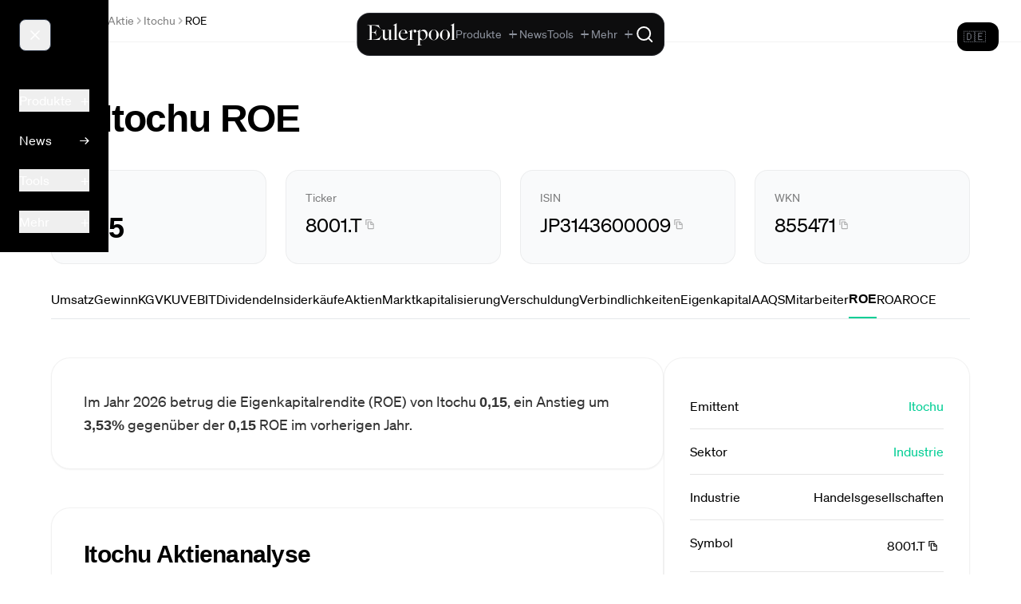

--- FILE ---
content_type: text/html;charset=utf-8
request_url: https://eulerpool.com/aktie/Itochu-Aktie-JP3143600009/ROE
body_size: 62785
content:
<!DOCTYPE html><html  lang="de-DE" dir="ltr"><head><meta charset="utf-8"><meta name="viewport" content="width=device-width, initial-scale=1"><title>Itochu ROE 2026 | JP3143600009 | 8001.T | Eulerpool</title><link rel="preconnect" href="https://cdn.eulerpool.com/ac4f787ccd8e2301ee46af4cbff56451d7075a79"><link rel="preconnect" href="https://api.eulerpool.com"><link rel="preconnect" href="https://logo.eulerpool.com"><link rel="preconnect" href="https://thumbnails.eulerpool.com"><link rel="preconnect" href="https://eulerpool.cdn.prismic.io"><link rel="preconnect" href="https://www.googleapis.com"><link rel="preconnect" href="https://www.gstatic.com"><link rel="preconnect" href="https://apis.google.com"><link rel="preconnect" href="https://accounts.google.com"><link rel="preconnect" href="https://oauth2.googleapis.com"><link rel="preconnect" href="https://alleaktien.firebaseapp.com"><link rel="preconnect" href="https://alleaktien.firebaseio.com"><link rel="preconnect" href="https://cdn.jsdelivr.net"><script src="https://cdn.experimenthq.io/snippet.min.js" async data-site="1959e706db018bb4510a9423e41cdb34"></script><style>.-rotate-90,.-translate-x-1\/2,.-translate-x-full,.-translate-y-1\/2,.-translate-y-2,.-translate-y-full,.active\:scale-95,.active\:scale-\[0\.98\],.active\:scale-\[0\.99\],.group-hover\/cell\:scale-110,.group-hover\/header\:translate-x-0\.5,.group-hover\:-translate-x-1,.group-hover\:scale-105,.group-hover\:scale-110,.group-hover\:translate-x-0\.5,.group-hover\:translate-x-1,.group-open\:rotate-180,.hover\:-translate-y-0\.5,.hover\:-translate-y-1,.hover\:-translate-y-\[1px\],.hover\:scale-105,.hover\:scale-110,.hover\:scale-\[1\.02\],.lg\:scale-110,.md\:rotate-0,.rotate-180,.rotate-45,.rotate-90,.scale-100,.scale-105,.scale-110,.scale-125,.scale-150,.scale-95,.transform,.translate-x-0,.translate-x-1,.translate-x-1\/2,.translate-x-5,.translate-x-6,.translate-y-0,.translate-y-1{--tw-translate-x:0;--tw-translate-y:0;--tw-rotate:0;--tw-skew-x:0;--tw-skew-y:0;--tw-scale-x:1;--tw-scale-y:1}.from-\[\#0022D1\],.from-amber-50,.from-black,.from-black\/5,.from-blue-50,.from-blue-500,.from-blue-500\/0,.from-blue-500\/10,.from-blue-500\/20,.from-blue-500\/5,.from-blue-50\/50,.from-blue-600,.from-blue-600\/70,.from-blue-900\/30,.from-blue-900\/40,.from-blue-950,.from-brand-green,.from-brand-green\/10,.from-brand-green\/20,.from-brand-green\/30,.from-brand-green\/5,.from-cyan-50,.from-cyan-500,.from-emerald-400,.from-emerald-500,.from-emerald-500\/0,.from-emerald-500\/20,.from-emerald-500\/5,.from-emerald-900\/20,.from-emerald-950\/50,.from-gray-400,.from-gray-50,.from-gray-900,.from-green-50,.from-green-500,.from-green-500\/10,.from-green-600,.from-green-900\/30,.from-indigo-500,.from-indigo-500\/10,.from-orange-500,.from-orange-500\/10,.from-pink-500,.from-purple-500,.from-purple-500\/10,.from-purple-600,.from-red-500\/10,.from-red-900\/20,.from-red-900\/30,.from-slate-50,.from-slate-800\/80,.from-slate-800\/90,.from-slate-900,.from-slate-950,.from-transparent,.from-white,.from-yellow-500\/10,.group-hover\:from-blue-500\/5,.group-hover\:from-emerald-500\/5,.group-hover\:to-transparent,.hover\:from-gray-100,.hover\:from-stone-50,.hover\:from-stone-800,.hover\:to-black,.hover\:to-gray-200\/50,.hover\:to-white,.to-\[\#0863D7\],.to-black,.to-black\/0,.to-black\/20,.to-black\/50,.to-blue-50,.to-blue-500\/0,.to-blue-500\/20,.to-blue-500\/5,.to-blue-600,.to-blue-700,.to-blue-800,.to-blue-900,.to-blue-950,.to-brand-green\/5,.to-brand-green\/80,.to-emerald-400,.to-emerald-50,.to-emerald-500,.to-emerald-500\/0,.to-emerald-500\/10,.to-emerald-500\/20,.to-emerald-500\/30,.to-emerald-600,.to-emerald-950\/30,.to-gray-100,.to-gray-100\/50,.to-gray-50,.to-gray-500,.to-gray-50\/50,.to-gray-800,.to-gray-900,.to-green-500\/5,.to-green-600,.to-green-800,.to-indigo-50,.to-indigo-500\/5,.to-indigo-50\/30,.to-indigo-600\/70,.to-indigo-950,.to-orange-500\/5,.to-purple-500\/5,.to-purple-600,.to-purple-800,.to-red-500\/5,.to-red-600,.to-rose-600,.to-slate-800\/60,.to-slate-900,.to-slate-900\/40,.to-slate-900\/50,.to-slate-900\/60,.to-slate-900\/80,.to-slate-900\/90,.to-slate-950,.to-stone-800,.to-transparent,.to-white,.to-yellow-50,.to-yellow-500\/5,.via-\[\#0147C5\],.via-black\/10,.via-blue-700,.via-brand-green,.via-gray-900,.via-red-500,.via-slate-900,.via-slate-950,.via-transparent{--tw-gradient-from-position: ;--tw-gradient-via-position: ;--tw-gradient-to-position: }.tabular-nums{--tw-ordinal: ;--tw-slashed-zero: ;--tw-numeric-figure: ;--tw-numeric-spacing: ;--tw-numeric-fraction: }.active\:shadow-md,.focus\:shadow-lg,.group-hover\:shadow-sm,.hover\:shadow,.hover\:shadow-2xl,.hover\:shadow-lg,.hover\:shadow-md,.hover\:shadow-sm,.hover\:shadow-xl,.lg\:shadow,.shadow,.shadow-2xl,.shadow-\[0_20px_40px_rgba\(0\,0\,0\,0\.6\)\],.shadow-\[20px_0_6px_-17px_\#0002\],.shadow-inner,.shadow-lg,.shadow-md,.shadow-none,.shadow-sm,.shadow-xl{--tw-ring-offset-shadow:0 0 #0000;--tw-ring-shadow:0 0 #0000;--tw-shadow:0 0 #0000;--tw-shadow-colored:0 0 #0000}.active\:ring-4,.focus-within\:ring-2,.focus\:ring,.focus\:ring-0,.focus\:ring-1,.focus\:ring-2,.focus\:ring-4,.ring-0,.ring-2,.ring-4{--tw-ring-inset: ;--tw-ring-offset-width:0px;--tw-ring-offset-color:#fff;--tw-ring-color:#3b82f680;--tw-ring-offset-shadow:0 0 #0000;--tw-ring-shadow:0 0 #0000;--tw-shadow:0 0 #0000;--tw-shadow-colored:0 0 #0000}.\!filter,.blur,.blur-2xl,.blur-3xl,.blur-sm,.blur-xl,.drop-shadow-\[0_2px_24px_rgba\(255\,255\,255\,0\.12\)\],.drop-shadow-lg,.filter,.grayscale,.group-hover\:blur-3xl,.invert{--tw-blur: ;--tw-brightness: ;--tw-contrast: ;--tw-grayscale: ;--tw-hue-rotate: ;--tw-invert: ;--tw-saturate: ;--tw-sepia: ;--tw-drop-shadow: }.backdrop-blur,.backdrop-blur-lg,.backdrop-blur-md,.backdrop-blur-sm,.backdrop-blur-xl,.backdrop-filter,.backdrop-opacity-100{--tw-backdrop-blur: ;--tw-backdrop-brightness: ;--tw-backdrop-contrast: ;--tw-backdrop-grayscale: ;--tw-backdrop-hue-rotate: ;--tw-backdrop-invert: ;--tw-backdrop-opacity: ;--tw-backdrop-saturate: ;--tw-backdrop-sepia: }*,:after,:before{border:0 solid #e5e7eb;box-sizing:border-box}:after,:before{--tw-content:""}:host,html{line-height:1.5;-webkit-text-size-adjust:100%;font-family:ui-sans-serif,system-ui,sans-serif,Apple Color Emoji,Segoe UI Emoji,Segoe UI Symbol,Noto Color Emoji;font-feature-settings:normal;font-variation-settings:normal;tab-size:4;-webkit-tap-highlight-color:transparent}body{line-height:inherit;margin:0}hr{border-top-width:1px;color:inherit;height:0}abbr:where([title]){-webkit-text-decoration:underline dotted;text-decoration:underline dotted}h1,h2,h3,h4,h5,h6{font-size:inherit;font-weight:inherit}a{color:inherit;text-decoration:inherit}b,strong{font-weight:bolder}code,kbd,pre,samp{font-family:ui-monospace,SFMono-Regular,Menlo,Monaco,Consolas,Liberation Mono,Courier New,monospace;font-feature-settings:normal;font-size:1em;font-variation-settings:normal}small{font-size:80%}sub,sup{font-size:75%;line-height:0;position:relative;vertical-align:initial}sub{bottom:-.25em}sup{top:-.5em}table{border-collapse:collapse;border-color:inherit;text-indent:0}button,input,optgroup,select,textarea{color:inherit;font-family:inherit;font-feature-settings:inherit;font-size:100%;font-variation-settings:inherit;font-weight:inherit;letter-spacing:inherit;line-height:inherit;margin:0;padding:0}button,select{text-transform:none}button,input:where([type=button]),input:where([type=reset]),input:where([type=submit]){-webkit-appearance:button;background-color:initial;background-image:none}:-moz-focusring{outline:auto}:-moz-ui-invalid{box-shadow:none}progress{vertical-align:initial}::-webkit-inner-spin-button,::-webkit-outer-spin-button{height:auto}[type=search]{-webkit-appearance:textfield;outline-offset:-2px}::-webkit-search-decoration{-webkit-appearance:none}::-webkit-file-upload-button{-webkit-appearance:button;font:inherit}summary{display:list-item}blockquote,dd,dl,figure,h1,h2,h3,h4,h5,h6,hr,p,pre{margin:0}fieldset{margin:0}fieldset,legend{padding:0}menu,ol,ul{list-style:none;margin:0;padding:0}dialog{padding:0}textarea{resize:vertical}input::placeholder,textarea::placeholder{color:#9ca3af;opacity:1}[role=button],button{cursor:pointer}:disabled{cursor:default}audio,canvas,embed,iframe,img,object,svg,video{display:block;vertical-align:middle}img,video{height:auto;max-width:100%}[hidden]:where(:not([hidden=until-found])){display:none}.container{width:100%}@media(min-width:640px){.container{max-width:640px}}@media(min-width:768px){.container{max-width:768px}}@media(min-width:1024px){.container{max-width:1024px}}@media(min-width:1280px){.container{max-width:1280px}}@media(min-width:1536px){.container{max-width:1536px}}.sr-only{height:1px;margin:-1px;overflow:hidden;padding:0;position:absolute;width:1px;clip:rect(0,0,0,0);border-width:0;white-space:nowrap}.pointer-events-none{pointer-events:none}.visible{visibility:visible}.static{position:static}.fixed{position:fixed}.absolute{position:absolute}.relative{position:relative}.sticky{position:sticky}.-inset-1{inset:-.25rem}.-inset-4{inset:-1rem}.inset-0{inset:0}.inset-x-0{left:0;right:0}.inset-x-2{left:.5rem;right:.5rem}.inset-y-0{bottom:0;top:0}.-bottom-0\.5{bottom:-.125rem}.-bottom-4{bottom:-1rem}.-left-4{left:-1rem}.-left-5{left:-1.25rem}.-right-4{right:-1rem}.-top-3{top:-.75rem}.-top-4{top:-1rem}.-top-40{top:-10rem}.-top-5{top:-1.25rem}.-top-8{top:-2rem}.-top-\[0\.6em\]{top:-.6em}.bottom-0{bottom:0}.bottom-1{bottom:.25rem}.bottom-2{bottom:.5rem}.bottom-4{bottom:1rem}.left-0{left:0}.left-0\.5{left:.125rem}.left-1\/2{left:50%}.left-1\/4{left:25%}.left-3{left:.75rem}.left-4{left:1rem}.left-6{left:1.5rem}.left-\[380px\]{left:380px}.left-\[600px\]{left:600px}.right-0{right:0}.right-0\.5{right:.125rem}.right-1{right:.25rem}.right-1\/2{right:50%}.right-1\/4{right:25%}.right-2{right:.5rem}.right-3{right:.75rem}.right-4{right:1rem}.right-6{right:1.5rem}.right-7{right:1.75rem}.top-0{top:0}.top-0\.5{top:.125rem}.top-1{top:.25rem}.top-1\/2{top:50%}.top-10{top:2.5rem}.top-12{top:3rem}.top-14{top:3.5rem}.top-2{top:.5rem}.top-20{top:5rem}.top-24{top:6rem}.top-3{top:.75rem}.top-3\.5{top:.875rem}.top-36{top:9rem}.top-4{top:1rem}.top-6{top:1.5rem}.top-7{top:1.75rem}.top-8{top:2rem}.top-\[20\%\]{top:20%}.top-\[calc\(100\%-1px\)\]{top:calc(100% - 1px)}.top-\[calc\(2\.5rem-2px\)\]{top:calc(2.5rem - 2px)}.top-\[calc\(2rem-2px\)\]{top:calc(2rem - 2px)}.top-full{top:100%}.isolate{isolation:isolate}.z-0{z-index:0}.z-10{z-index:10}.z-20{z-index:20}.z-30{z-index:30}.z-40{z-index:40}.z-50{z-index:50}.z-\[1000000\]{z-index:1000000}.z-\[1000001\]{z-index:1000001}.z-\[100000\]{z-index:100000}.z-\[10000\]{z-index:10000}.z-\[1000\]{z-index:1000}.z-\[1001\]{z-index:1001}.z-\[1002\]{z-index:1002}.z-\[100\]{z-index:100}.z-\[10100\]{z-index:10100}.z-\[49\]{z-index:49}.z-\[500000\]{z-index:500000}.z-\[500001\]{z-index:500001}.z-\[5000\]{z-index:5000}.z-\[51\]{z-index:51}.z-\[60\]{z-index:60}.z-\[900001\]{z-index:900001}.z-\[900002\]{z-index:900002}.z-\[900005\]{z-index:900005}.z-\[90001\]{z-index:90001}.z-\[90003\]{z-index:90003}.z-\[990000\]{z-index:990000}.order-1{order:1}.order-2{order:2}.col-span-1{grid-column:span 1/span 1}.col-span-2{grid-column:span 2/span 2}.col-span-3{grid-column:span 3/span 3}.col-span-4{grid-column:span 4/span 4}.col-span-5{grid-column:span 5/span 5}.col-span-6{grid-column:span 6/span 6}.col-start-4{grid-column-start:4}.row-span-3{grid-row:span 3/span 3}.float-right{float:right}.float-left{float:left}.\!m-0{margin:0!important}.m-0{margin:0}.m-12{margin:3rem}.m-16{margin:4rem}.m-2{margin:.5rem}.m-4{margin:1rem}.m-5{margin:1.25rem}.m-6{margin:1.5rem}.m-auto{margin:auto}.-mx-2{margin-left:-.5rem;margin-right:-.5rem}.-mx-4{margin-left:-1rem;margin-right:-1rem}.-mx-6{margin-left:-1.5rem;margin-right:-1.5rem}.mx-1{margin-left:.25rem;margin-right:.25rem}.mx-1\.5{margin-left:.375rem;margin-right:.375rem}.mx-10{margin-left:2.5rem;margin-right:2.5rem}.mx-16{margin-left:4rem;margin-right:4rem}.mx-2{margin-left:.5rem;margin-right:.5rem}.mx-3{margin-left:.75rem;margin-right:.75rem}.mx-4{margin-left:1rem;margin-right:1rem}.mx-5{margin-left:1.25rem;margin-right:1.25rem}.mx-64{margin-left:16rem;margin-right:16rem}.mx-8{margin-left:2rem;margin-right:2rem}.mx-80{margin-left:20rem;margin-right:20rem}.mx-auto{margin-left:auto;margin-right:auto}.my-1{margin-bottom:.25rem;margin-top:.25rem}.my-10{margin-bottom:2.5rem;margin-top:2.5rem}.my-12{margin-bottom:3rem;margin-top:3rem}.my-16{margin-bottom:4rem;margin-top:4rem}.my-2{margin-bottom:.5rem;margin-top:.5rem}.my-20{margin-bottom:5rem;margin-top:5rem}.my-24{margin-bottom:6rem;margin-top:6rem}.my-3{margin-bottom:.75rem;margin-top:.75rem}.my-32{margin-bottom:8rem;margin-top:8rem}.my-4{margin-bottom:1rem;margin-top:1rem}.my-48{margin-bottom:12rem;margin-top:12rem}.my-5{margin-bottom:1.25rem;margin-top:1.25rem}.my-6{margin-bottom:1.5rem;margin-top:1.5rem}.my-8{margin-bottom:2rem;margin-top:2rem}.my-auto{margin-bottom:auto;margin-top:auto}.\!mb-3{margin-bottom:.75rem!important}.-mb-2{margin-bottom:-.5rem}.-ml-0\.5{margin-left:-.125rem}.-ml-1{margin-left:-.25rem}.-ml-2{margin-left:-.5rem}.-ml-\[calc\(0\.5rem\+1px\)\]{margin-left:calc(-.5rem - 1px)}.-mr-2{margin-right:-.5rem}.-mt-0\.5{margin-top:-.125rem}.-mt-1{margin-top:-.25rem}.-mt-1\.5{margin-top:-.375rem}.-mt-2{margin-top:-.5rem}.-mt-4{margin-top:-1rem}.-mt-8{margin-top:-2rem}.mb-0{margin-bottom:0}.mb-1{margin-bottom:.25rem}.mb-1\.5{margin-bottom:.375rem}.mb-10{margin-bottom:2.5rem}.mb-12{margin-bottom:3rem}.mb-16{margin-bottom:4rem}.mb-2{margin-bottom:.5rem}.mb-2\.5{margin-bottom:.625rem}.mb-20{margin-bottom:5rem}.mb-24{margin-bottom:6rem}.mb-3{margin-bottom:.75rem}.mb-32{margin-bottom:8rem}.mb-4{margin-bottom:1rem}.mb-48{margin-bottom:12rem}.mb-5{margin-bottom:1.25rem}.mb-6{margin-bottom:1.5rem}.mb-60{margin-bottom:15rem}.mb-64{margin-bottom:16rem}.mb-8{margin-bottom:2rem}.mb-80{margin-bottom:20rem}.mb-\[calc\(1\.5rem-2px\)\]{margin-bottom:calc(1.5rem - 2px)}.mb-auto{margin-bottom:auto}.ml-0{margin-left:0}.ml-0\.5{margin-left:.125rem}.ml-1{margin-left:.25rem}.ml-1\.5{margin-left:.375rem}.ml-10{margin-left:2.5rem}.ml-2{margin-left:.5rem}.ml-3{margin-left:.75rem}.ml-4{margin-left:1rem}.ml-5{margin-left:1.25rem}.ml-auto{margin-left:auto}.mr-0{margin-right:0}.mr-0\.5{margin-right:.125rem}.mr-1{margin-right:.25rem}.mr-1\.5{margin-right:.375rem}.mr-2{margin-right:.5rem}.mr-2\.5{margin-right:.625rem}.mr-3{margin-right:.75rem}.mr-4{margin-right:1rem}.mr-5{margin-right:1.25rem}.mr-6{margin-right:1.5rem}.mr-8{margin-right:2rem}.mt-0{margin-top:0}.mt-0\.5{margin-top:.125rem}.mt-1{margin-top:.25rem}.mt-1\.5{margin-top:.375rem}.mt-10{margin-top:2.5rem}.mt-12{margin-top:3rem}.mt-16{margin-top:4rem}.mt-2{margin-top:.5rem}.mt-2\.5{margin-top:.625rem}.mt-20{margin-top:5rem}.mt-3{margin-top:.75rem}.mt-32{margin-top:8rem}.mt-4{margin-top:1rem}.mt-5{margin-top:1.25rem}.mt-6{margin-top:1.5rem}.mt-64{margin-top:16rem}.mt-8{margin-top:2rem}.mt-auto{margin-top:auto}.box-border{box-sizing:border-box}.line-clamp-1{-webkit-line-clamp:1}.line-clamp-1,.line-clamp-2{display:-webkit-box;overflow:hidden;-webkit-box-orient:vertical}.line-clamp-2{-webkit-line-clamp:2}.line-clamp-3{display:-webkit-box;overflow:hidden;-webkit-box-orient:vertical;-webkit-line-clamp:3}.block{display:block}.\!inline-block{display:inline-block!important}.inline-block{display:inline-block}.inline{display:inline}.\!flex{display:flex!important}.flex{display:flex}.inline-flex{display:inline-flex}.table{display:table}.table-cell{display:table-cell}.grid{display:grid}.contents{display:contents}.hidden{display:none}.aspect-\[16\/10\]{aspect-ratio:16/10}.aspect-\[16\/9\]{aspect-ratio:16/9}.aspect-\[21\/9\]{aspect-ratio:21/9}.aspect-\[4\/3\]{aspect-ratio:4/3}.aspect-square{aspect-ratio:1/1}.aspect-video{aspect-ratio:16/9}.size-3\.5{height:.875rem;width:.875rem}.size-5{height:1.25rem;width:1.25rem}.size-6{height:1.5rem;width:1.5rem}.h-0{height:0}.h-0\.5{height:.125rem}.h-1{height:.25rem}.h-1\.5{height:.375rem}.h-1\/2{height:50%}.h-1\/3{height:33.333333%}.h-1\/4{height:25%}.h-1\/6{height:16.666667%}.h-10{height:2.5rem}.h-11{height:2.75rem}.h-12{height:3rem}.h-14{height:3.5rem}.h-150{height:600px}.h-16{height:4rem}.h-2{height:.5rem}.h-2\.5{height:.625rem}.h-2\/3{height:66.666667%}.h-20{height:5rem}.h-24{height:6rem}.h-28{height:7rem}.h-3{height:.75rem}.h-3\.5{height:.875rem}.h-32{height:8rem}.h-36{height:9rem}.h-4{height:1rem}.h-4\/6{height:66.666667%}.h-40{height:10rem}.h-48{height:12rem}.h-5{height:1.25rem}.h-5\/6{height:83.333333%}.h-6{height:1.5rem}.h-60{height:15rem}.h-64{height:16rem}.h-7{height:1.75rem}.h-8{height:2rem}.h-80{height:20rem}.h-9{height:2.25rem}.h-96{height:24rem}.h-\[100dvh\]{height:100dvh}.h-\[100svh\]{height:100svh}.h-\[200px\]{height:200px}.h-\[220px\]{height:220px}.h-\[300px\]{height:300px}.h-\[32rem\]{height:32rem}.h-\[360px\]{height:360px}.h-\[3rem\]{height:3rem}.h-\[460px\]{height:460px}.h-\[57px\]{height:57px}.h-\[5vh\]{height:5vh}.h-\[80px\]{height:80px}.h-\[90\%\]{height:90%}.h-\[96rem\]{height:96rem}.h-auto{height:auto}.h-fit{height:fit-content}.h-full{height:100%}.h-max{height:max-content}.h-px{height:1px}.h-screen{height:100vh}.max-h-150{max-height:600px}.max-h-160{max-height:640px}.max-h-40{max-height:10rem}.max-h-48{max-height:12rem}.max-h-60{max-height:15rem}.max-h-80{max-height:20rem}.max-h-96{max-height:24rem}.max-h-\[30vh\]{max-height:30vh}.max-h-\[450px\]{max-height:450px}.max-h-\[60vh\]{max-height:60vh}.max-h-\[70vh\]{max-height:70vh}.max-h-\[800px\]{max-height:800px}.max-h-\[85vh\]{max-height:85vh}.min-h-0{min-height:0}.min-h-32{min-height:8rem}.min-h-\[1\.25rem\]{min-height:1.25rem}.min-h-\[2\.5rem\]{min-height:2.5rem}.min-h-\[200px\]{min-height:200px}.min-h-\[3\.5rem\]{min-height:3.5rem}.min-h-\[360px\]{min-height:360px}.min-h-\[400px\]{min-height:400px}.min-h-\[44px\]{min-height:44px}.min-h-\[480px\]{min-height:480px}.min-h-full{min-height:100%}.min-h-lg{min-height:32rem}.min-h-md{min-height:28rem}.min-h-screen{min-height:100vh}.min-h-xl{min-height:36rem}.min-h-xs{min-height:14rem}.\!w-2\/4{width:50%!important}.\!w-48{width:12rem!important}.\!w-fit{width:fit-content!important}.\!w-full{width:100%!important}.w-0{width:0}.w-0\.5{width:.125rem}.w-1{width:.25rem}.w-1\.5{width:.375rem}.w-1\/12{width:8.333333%}.w-1\/2{width:50%}.w-1\/3{width:33.333333%}.w-1\/4{width:25%}.w-1\/5{width:20%}.w-1\/6{width:16.666667%}.w-10{width:2.5rem}.w-10\/12{width:83.333333%}.w-11{width:2.75rem}.w-12{width:3rem}.w-14{width:3.5rem}.w-16{width:4rem}.w-2{width:.5rem}.w-2\.5{width:.625rem}.w-2\/3{width:66.666667%}.w-2\/4{width:50%}.w-20{width:5rem}.w-24{width:6rem}.w-28{width:7rem}.w-3{width:.75rem}.w-3\.5{width:.875rem}.w-3\/4{width:75%}.w-32{width:8rem}.w-36{width:9rem}.w-4{width:1rem}.w-4\/5{width:80%}.w-40{width:10rem}.w-48{width:12rem}.w-5{width:1.25rem}.w-56{width:14rem}.w-6{width:1.5rem}.w-64{width:16rem}.w-7{width:1.75rem}.w-8{width:2rem}.w-8\/12{width:66.666667%}.w-80{width:20rem}.w-9{width:2.25rem}.w-96{width:24rem}.w-\[0\.85rem\]{width:.85rem}.w-\[130\%\]{width:130%}.w-\[14\%\]{width:14%}.w-\[150px\]{width:150px}.w-\[280px\]{width:280px}.w-\[3rem\]{width:3rem}.w-\[60\%\]{width:60%}.w-\[70vw\]{width:70vw}.w-\[78rem\]{width:78rem}.w-\[80\%\]{width:80%}.w-\[90\%\]{width:90%}.w-\[calc\(1\.5rem\+1\.5rem\+1\.5rem\)\]{width:4.5rem}.w-\[calc\(100vw-380px\)\]{width:calc(100vw - 380px)}.w-\[calc\(100vw-600px\)\]{width:calc(100vw - 600px)}.w-\[calc\(2rem\+2rem\+2rem\)\]{width:6rem}.w-auto{width:auto}.w-fit{width:fit-content}.w-full{width:100%}.w-max{width:max-content}.w-min{width:min-content}.w-px{width:1px}.w-screen{width:100vw}.min-w-0{min-width:0}.min-w-32{min-width:8rem}.min-w-\[100px\]{min-width:100px}.min-w-\[120px\]{min-width:120px}.min-w-\[160px\]{min-width:160px}.min-w-\[2\.5rem\]{min-width:2.5rem}.min-w-\[200px\]{min-width:200px}.min-w-\[220px\]{min-width:220px}.min-w-\[240px\]{min-width:240px}.min-w-\[300px\]{min-width:300px}.min-w-\[30vw\]{min-width:30vw}.min-w-\[600px\]{min-width:600px}.min-w-\[70\%\]{min-width:70%}.min-w-\[70vw\]{min-width:70vw}.min-w-\[80px\]{min-width:80px}.min-w-\[900px\]{min-width:900px}.min-w-full{min-width:100%}.min-w-max{min-width:max-content}.max-w-16{max-width:4rem}.max-w-2xl{max-width:42rem}.max-w-3xl{max-width:48rem}.max-w-4xl{max-width:56rem}.max-w-5xl{max-width:64rem}.max-w-6xl{max-width:72rem}.max-w-7xl{max-width:80rem}.max-w-\[1000px\]{max-width:1000px}.max-w-\[1200px\]{max-width:1200px}.max-w-\[120px\]{max-width:120px}.max-w-\[1600px\]{max-width:1600px}.max-w-\[1800px\]{max-width:1800px}.max-w-\[20px\]{max-width:20px}.max-w-\[40vw\]{max-width:40vw}.max-w-\[50vw\]{max-width:50vw}.max-w-\[70vw\]{max-width:70vw}.max-w-\[92vw\]{max-width:92vw}.max-w-\[calc\(1\.5rem\+1\.5rem\+1\.5rem\)\]{max-width:4.5rem}.max-w-\[calc\(2rem\+2rem\+2rem\)\]{max-width:6rem}.max-w-fit{max-width:fit-content}.max-w-full{max-width:100%}.max-w-lg{max-width:32rem}.max-w-max{max-width:max-content}.max-w-md{max-width:28rem}.max-w-none{max-width:none}.max-w-prose{max-width:65ch}.max-w-screen-2xl{max-width:1536px}.max-w-screen-lg{max-width:1024px}.max-w-screen-md{max-width:768px}.max-w-screen-sm{max-width:640px}.max-w-screen-xl{max-width:1280px}.max-w-sm{max-width:24rem}.max-w-xl{max-width:36rem}.max-w-xs{max-width:20rem}.flex-1{flex:1 1 0%}.flex-auto{flex:1 1 auto}.flex-none{flex:none}.flex-shrink{flex-shrink:1}.flex-shrink-0,.shrink-0{flex-shrink:0}.flex-grow,.grow{flex-grow:1}.table-auto{table-layout:auto}.table-fixed{table-layout:fixed}.border-collapse{border-collapse:collapse}.border-separate{border-collapse:initial}.origin-top-right{transform-origin:top right}.-translate-x-1\/2{--tw-translate-x:-50%}.-translate-x-1\/2,.-translate-x-full{transform:translate(var(--tw-translate-x),var(--tw-translate-y)) rotate(var(--tw-rotate)) skew(var(--tw-skew-x)) skewY(var(--tw-skew-y)) scaleX(var(--tw-scale-x)) scaleY(var(--tw-scale-y))}.-translate-x-full{--tw-translate-x:-100%}.-translate-y-1\/2{--tw-translate-y:-50%}.-translate-y-1\/2,.-translate-y-2{transform:translate(var(--tw-translate-x),var(--tw-translate-y)) rotate(var(--tw-rotate)) skew(var(--tw-skew-x)) skewY(var(--tw-skew-y)) scaleX(var(--tw-scale-x)) scaleY(var(--tw-scale-y))}.-translate-y-2{--tw-translate-y:-.5rem}.-translate-y-full{--tw-translate-y:-100%}.-translate-y-full,.translate-x-0{transform:translate(var(--tw-translate-x),var(--tw-translate-y)) rotate(var(--tw-rotate)) skew(var(--tw-skew-x)) skewY(var(--tw-skew-y)) scaleX(var(--tw-scale-x)) scaleY(var(--tw-scale-y))}.translate-x-0{--tw-translate-x:0px}.translate-x-1{--tw-translate-x:.25rem}.translate-x-1,.translate-x-1\/2{transform:translate(var(--tw-translate-x),var(--tw-translate-y)) rotate(var(--tw-rotate)) skew(var(--tw-skew-x)) skewY(var(--tw-skew-y)) scaleX(var(--tw-scale-x)) scaleY(var(--tw-scale-y))}.translate-x-1\/2{--tw-translate-x:50%}.translate-x-5{--tw-translate-x:1.25rem}.translate-x-5,.translate-x-6{transform:translate(var(--tw-translate-x),var(--tw-translate-y)) rotate(var(--tw-rotate)) skew(var(--tw-skew-x)) skewY(var(--tw-skew-y)) scaleX(var(--tw-scale-x)) scaleY(var(--tw-scale-y))}.translate-x-6{--tw-translate-x:1.5rem}.translate-y-0{--tw-translate-y:0px}.translate-y-0,.translate-y-1{transform:translate(var(--tw-translate-x),var(--tw-translate-y)) rotate(var(--tw-rotate)) skew(var(--tw-skew-x)) skewY(var(--tw-skew-y)) scaleX(var(--tw-scale-x)) scaleY(var(--tw-scale-y))}.translate-y-1{--tw-translate-y:.25rem}.-rotate-90{--tw-rotate:-90deg}.-rotate-90,.rotate-180{transform:translate(var(--tw-translate-x),var(--tw-translate-y)) rotate(var(--tw-rotate)) skew(var(--tw-skew-x)) skewY(var(--tw-skew-y)) scaleX(var(--tw-scale-x)) scaleY(var(--tw-scale-y))}.rotate-180{--tw-rotate:180deg}.rotate-45{--tw-rotate:45deg}.rotate-45,.rotate-90{transform:translate(var(--tw-translate-x),var(--tw-translate-y)) rotate(var(--tw-rotate)) skew(var(--tw-skew-x)) skewY(var(--tw-skew-y)) scaleX(var(--tw-scale-x)) scaleY(var(--tw-scale-y))}.rotate-90{--tw-rotate:90deg}.scale-100{--tw-scale-x:1;--tw-scale-y:1}.scale-100,.scale-105{transform:translate(var(--tw-translate-x),var(--tw-translate-y)) rotate(var(--tw-rotate)) skew(var(--tw-skew-x)) skewY(var(--tw-skew-y)) scaleX(var(--tw-scale-x)) scaleY(var(--tw-scale-y))}.scale-105{--tw-scale-x:1.05;--tw-scale-y:1.05}.scale-110{--tw-scale-x:1.1;--tw-scale-y:1.1}.scale-110,.scale-125{transform:translate(var(--tw-translate-x),var(--tw-translate-y)) rotate(var(--tw-rotate)) skew(var(--tw-skew-x)) skewY(var(--tw-skew-y)) scaleX(var(--tw-scale-x)) scaleY(var(--tw-scale-y))}.scale-125{--tw-scale-x:1.25;--tw-scale-y:1.25}.scale-150{--tw-scale-x:1.5;--tw-scale-y:1.5}.scale-150,.scale-95{transform:translate(var(--tw-translate-x),var(--tw-translate-y)) rotate(var(--tw-rotate)) skew(var(--tw-skew-x)) skewY(var(--tw-skew-y)) scaleX(var(--tw-scale-x)) scaleY(var(--tw-scale-y))}.scale-95{--tw-scale-x:.95;--tw-scale-y:.95}.transform{transform:translate(var(--tw-translate-x),var(--tw-translate-y)) rotate(var(--tw-rotate)) skew(var(--tw-skew-x)) skewY(var(--tw-skew-y)) scaleX(var(--tw-scale-x)) scaleY(var(--tw-scale-y))}@keyframes ping{75%,to{opacity:0;transform:scale(2)}}.animate-ping{animation:ping 1s cubic-bezier(0,0,.2,1) infinite}.animate-pulse{animation:pulse 2s cubic-bezier(.4,0,.6,1) infinite}@keyframes spin{to{transform:rotate(1turn)}}.animate-spin{animation:spin 1s linear infinite}.cursor-default{cursor:default}.cursor-grab{cursor:grab}.cursor-move{cursor:move}.cursor-none{cursor:none}.cursor-not-allowed{cursor:not-allowed}.cursor-pointer{cursor:pointer}.cursor-wait{cursor:wait}.touch-manipulation{touch-action:manipulation}.select-none{-webkit-user-select:none;user-select:none}.resize-none{resize:none}.resize{resize:both}.snap-always{scroll-snap-stop:always}.scroll-mt-24{scroll-margin-top:6rem}.scroll-mt-8{scroll-margin-top:2rem}.list-inside{list-style-position:inside}.list-disc{list-style-type:disc}.list-none{list-style-type:none}.appearance-none{appearance:none}.columns-2{column-count:2}.columns-3{column-count:3}.grid-cols-1{grid-template-columns:repeat(1,minmax(0,1fr))}.grid-cols-12{grid-template-columns:repeat(12,minmax(0,1fr))}.grid-cols-2{grid-template-columns:repeat(2,minmax(0,1fr))}.grid-cols-3{grid-template-columns:repeat(3,minmax(0,1fr))}.grid-cols-4{grid-template-columns:repeat(4,minmax(0,1fr))}.grid-cols-5{grid-template-columns:repeat(5,minmax(0,1fr))}.grid-cols-6{grid-template-columns:repeat(6,minmax(0,1fr))}.grid-cols-9{grid-template-columns:repeat(9,minmax(0,1fr))}.grid-cols-\[1fr_140px\]{grid-template-columns:1fr 140px}.grid-cols-\[1fr_80px\]{grid-template-columns:1fr 80px}.grid-rows-3{grid-template-rows:repeat(3,minmax(0,1fr))}.flex-row{flex-direction:row}.flex-row-reverse{flex-direction:row-reverse}.flex-col{flex-direction:column}.flex-col-reverse{flex-direction:column-reverse}.flex-wrap{flex-wrap:wrap}.flex-wrap-reverse{flex-wrap:wrap-reverse}.flex-nowrap{flex-wrap:nowrap}.\!place-content-center{place-content:center!important}.content-center{align-content:center}.items-start{align-items:flex-start}.items-end{align-items:flex-end}.items-center{align-items:center}.items-baseline{align-items:baseline}.items-stretch{align-items:stretch}.justify-normal{justify-content:normal}.justify-start{justify-content:flex-start}.justify-end{justify-content:flex-end}.\!justify-center{justify-content:center!important}.justify-center{justify-content:center}.justify-between{justify-content:space-between}.justify-around{justify-content:space-around}.justify-evenly{justify-content:space-evenly}.gap-0\.5{gap:.125rem}.gap-1{gap:.25rem}.gap-1\.5{gap:.375rem}.gap-10{gap:2.5rem}.gap-12{gap:3rem}.gap-16{gap:4rem}.gap-2{gap:.5rem}.gap-2\.5{gap:.625rem}.gap-20{gap:5rem}.gap-3{gap:.75rem}.gap-3\.5{gap:.875rem}.gap-32{gap:8rem}.gap-4{gap:1rem}.gap-5{gap:1.25rem}.gap-6{gap:1.5rem}.gap-8{gap:2rem}.gap-x-2{column-gap:.5rem}.gap-x-20{column-gap:5rem}.gap-x-4{column-gap:1rem}.gap-x-6{column-gap:1.5rem}.gap-x-8{column-gap:2rem}.gap-y-1{row-gap:.25rem}.gap-y-12{row-gap:3rem}.gap-y-2{row-gap:.5rem}.gap-y-3{row-gap:.75rem}.gap-y-8{row-gap:2rem}.-space-x-2>:not([hidden])~:not([hidden]){--tw-space-x-reverse:0;margin-left:calc(-.5rem*(1 - var(--tw-space-x-reverse)));margin-right:calc(-.5rem*var(--tw-space-x-reverse))}.-space-x-3>:not([hidden])~:not([hidden]){--tw-space-x-reverse:0;margin-left:calc(-.75rem*(1 - var(--tw-space-x-reverse)));margin-right:calc(-.75rem*var(--tw-space-x-reverse))}.-space-x-px>:not([hidden])~:not([hidden]){--tw-space-x-reverse:0;margin-left:calc(-1px*(1 - var(--tw-space-x-reverse)));margin-right:calc(-1px*var(--tw-space-x-reverse))}.space-x-1>:not([hidden])~:not([hidden]){--tw-space-x-reverse:0;margin-left:calc(.25rem*(1 - var(--tw-space-x-reverse)));margin-right:calc(.25rem*var(--tw-space-x-reverse))}.space-x-2>:not([hidden])~:not([hidden]){--tw-space-x-reverse:0;margin-left:calc(.5rem*(1 - var(--tw-space-x-reverse)));margin-right:calc(.5rem*var(--tw-space-x-reverse))}.space-x-24>:not([hidden])~:not([hidden]){--tw-space-x-reverse:0;margin-left:calc(6rem*(1 - var(--tw-space-x-reverse)));margin-right:calc(6rem*var(--tw-space-x-reverse))}.space-x-3>:not([hidden])~:not([hidden]){--tw-space-x-reverse:0;margin-left:calc(.75rem*(1 - var(--tw-space-x-reverse)));margin-right:calc(.75rem*var(--tw-space-x-reverse))}.space-x-4>:not([hidden])~:not([hidden]){--tw-space-x-reverse:0;margin-left:calc(1rem*(1 - var(--tw-space-x-reverse)));margin-right:calc(1rem*var(--tw-space-x-reverse))}.space-y-1>:not([hidden])~:not([hidden]){--tw-space-y-reverse:0;margin-bottom:calc(.25rem*var(--tw-space-y-reverse));margin-top:calc(.25rem*(1 - var(--tw-space-y-reverse)))}.space-y-1\.5>:not([hidden])~:not([hidden]){--tw-space-y-reverse:0;margin-bottom:calc(.375rem*var(--tw-space-y-reverse));margin-top:calc(.375rem*(1 - var(--tw-space-y-reverse)))}.space-y-10>:not([hidden])~:not([hidden]){--tw-space-y-reverse:0;margin-bottom:calc(2.5rem*var(--tw-space-y-reverse));margin-top:calc(2.5rem*(1 - var(--tw-space-y-reverse)))}.space-y-12>:not([hidden])~:not([hidden]){--tw-space-y-reverse:0;margin-bottom:calc(3rem*var(--tw-space-y-reverse));margin-top:calc(3rem*(1 - var(--tw-space-y-reverse)))}.space-y-16>:not([hidden])~:not([hidden]){--tw-space-y-reverse:0;margin-bottom:calc(4rem*var(--tw-space-y-reverse));margin-top:calc(4rem*(1 - var(--tw-space-y-reverse)))}.space-y-2>:not([hidden])~:not([hidden]){--tw-space-y-reverse:0;margin-bottom:calc(.5rem*var(--tw-space-y-reverse));margin-top:calc(.5rem*(1 - var(--tw-space-y-reverse)))}.space-y-2\.5>:not([hidden])~:not([hidden]){--tw-space-y-reverse:0;margin-bottom:calc(.625rem*var(--tw-space-y-reverse));margin-top:calc(.625rem*(1 - var(--tw-space-y-reverse)))}.space-y-3>:not([hidden])~:not([hidden]){--tw-space-y-reverse:0;margin-bottom:calc(.75rem*var(--tw-space-y-reverse));margin-top:calc(.75rem*(1 - var(--tw-space-y-reverse)))}.space-y-3\.5>:not([hidden])~:not([hidden]){--tw-space-y-reverse:0;margin-bottom:calc(.875rem*var(--tw-space-y-reverse));margin-top:calc(.875rem*(1 - var(--tw-space-y-reverse)))}.space-y-4>:not([hidden])~:not([hidden]){--tw-space-y-reverse:0;margin-bottom:calc(1rem*var(--tw-space-y-reverse));margin-top:calc(1rem*(1 - var(--tw-space-y-reverse)))}.space-y-5>:not([hidden])~:not([hidden]){--tw-space-y-reverse:0;margin-bottom:calc(1.25rem*var(--tw-space-y-reverse));margin-top:calc(1.25rem*(1 - var(--tw-space-y-reverse)))}.space-y-6>:not([hidden])~:not([hidden]){--tw-space-y-reverse:0;margin-bottom:calc(1.5rem*var(--tw-space-y-reverse));margin-top:calc(1.5rem*(1 - var(--tw-space-y-reverse)))}.space-y-8>:not([hidden])~:not([hidden]){--tw-space-y-reverse:0;margin-bottom:calc(2rem*var(--tw-space-y-reverse));margin-top:calc(2rem*(1 - var(--tw-space-y-reverse)))}.divide-x>:not([hidden])~:not([hidden]){--tw-divide-x-reverse:0;border-left-width:calc(1px*(1 - var(--tw-divide-x-reverse)));border-right-width:calc(1px*var(--tw-divide-x-reverse))}.divide-y>:not([hidden])~:not([hidden]){--tw-divide-y-reverse:0;border-bottom-width:calc(1px*var(--tw-divide-y-reverse));border-top-width:calc(1px*(1 - var(--tw-divide-y-reverse)))}.divide-solid>:not([hidden])~:not([hidden]){border-style:solid}.divide-black\/10>:not([hidden])~:not([hidden]){border-color:#0000001a}.divide-black\/5>:not([hidden])~:not([hidden]){border-color:#0000000d}.divide-gray-200>:not([hidden])~:not([hidden]){--tw-divide-opacity:1;border-color:rgb(229 231 235/var(--tw-divide-opacity,1))}.divide-stone-100>:not([hidden])~:not([hidden]){--tw-divide-opacity:1;border-color:rgb(245 245 244/var(--tw-divide-opacity,1))}.self-start{align-self:flex-start}.self-end{align-self:flex-end}.self-center{align-self:center}.justify-self-end{justify-self:end}.overflow-auto{overflow:auto}.overflow-hidden{overflow:hidden}.overflow-visible{overflow:visible}.overflow-scroll{overflow:scroll}.overflow-x-auto{overflow-x:auto}.overflow-y-auto{overflow-y:auto}.overflow-x-hidden{overflow-x:hidden}.overflow-x-clip{overflow-x:clip}.overflow-x-scroll{overflow-x:scroll}.overflow-y-scroll{overflow-y:scroll}.overscroll-contain{overscroll-behavior:contain}.scroll-smooth{scroll-behavior:smooth}.truncate{overflow:hidden;white-space:nowrap}.text-ellipsis,.truncate{text-overflow:ellipsis}.whitespace-nowrap{white-space:nowrap}.whitespace-pre{white-space:pre}.whitespace-pre-line{white-space:pre-line}.whitespace-pre-wrap{white-space:pre-wrap}.break-words{overflow-wrap:break-word}.break-all{word-break:break-all}.rounded{border-radius:.25rem}.rounded-2xl{border-radius:1rem}.rounded-3xl{border-radius:1.5rem}.rounded-full{border-radius:9999px}.rounded-lg{border-radius:.5rem}.rounded-md{border-radius:.375rem}.rounded-sm{border-radius:.125rem}.rounded-xl{border-radius:.75rem}.rounded-b{border-bottom-left-radius:.25rem;border-bottom-right-radius:.25rem}.rounded-b-2xl{border-bottom-left-radius:1rem;border-bottom-right-radius:1rem}.rounded-b-lg{border-bottom-left-radius:.5rem;border-bottom-right-radius:.5rem}.rounded-b-none{border-bottom-left-radius:0;border-bottom-right-radius:0}.rounded-b-xl{border-bottom-left-radius:.75rem;border-bottom-right-radius:.75rem}.rounded-l{border-bottom-left-radius:.25rem;border-top-left-radius:.25rem}.rounded-l-lg{border-bottom-left-radius:.5rem;border-top-left-radius:.5rem}.rounded-l-md{border-bottom-left-radius:.375rem;border-top-left-radius:.375rem}.rounded-l-xl{border-bottom-left-radius:.75rem;border-top-left-radius:.75rem}.rounded-r{border-bottom-right-radius:.25rem;border-top-right-radius:.25rem}.rounded-r-lg{border-bottom-right-radius:.5rem;border-top-right-radius:.5rem}.rounded-r-md{border-bottom-right-radius:.375rem;border-top-right-radius:.375rem}.rounded-r-xl{border-bottom-right-radius:.75rem;border-top-right-radius:.75rem}.rounded-t{border-top-left-radius:.25rem;border-top-right-radius:.25rem}.rounded-t-2xl{border-top-left-radius:1rem;border-top-right-radius:1rem}.rounded-t-3xl{border-top-left-radius:1.5rem;border-top-right-radius:1.5rem}.rounded-t-lg{border-top-left-radius:.5rem;border-top-right-radius:.5rem}.rounded-t-md{border-top-left-radius:.375rem;border-top-right-radius:.375rem}.rounded-t-xl{border-top-left-radius:.75rem;border-top-right-radius:.75rem}.rounded-bl-full{border-bottom-left-radius:9999px}.rounded-br-2xl{border-bottom-right-radius:1rem}.rounded-tl-2xl{border-top-left-radius:1rem}.rounded-tl-lg{border-top-left-radius:.5rem}.rounded-tr-2xl{border-top-right-radius:1rem}.border{border-width:1px}.border-0{border-width:0}.border-2{border-width:2px}.border-4{border-width:4px}.border-x{border-left-width:1px;border-right-width:1px}.border-y{border-bottom-width:1px;border-top-width:1px}.\!border-b-0{border-bottom-width:0!important}.border-b{border-bottom-width:1px}.border-b-0{border-bottom-width:0}.border-b-2{border-bottom-width:2px}.border-l{border-left-width:1px}.border-l-0{border-left-width:0}.border-l-2{border-left-width:2px}.border-l-4{border-left-width:4px}.border-r{border-right-width:1px}.border-r-2{border-right-width:2px}.border-r-4{border-right-width:4px}.border-t{border-top-width:1px}.border-t-0{border-top-width:0}.border-t-2{border-top-width:2px}.border-t-4{border-top-width:4px}.border-dashed{border-style:dashed}.border-dotted{border-style:dotted}.border-none{border-style:none}.\!border-transparent{border-color:#0000!important}.border-amber-200{--tw-border-opacity:1;border-color:rgb(253 230 138/var(--tw-border-opacity,1))}.border-black{--tw-border-opacity:1;border-color:rgb(0 0 0/var(--tw-border-opacity,1))}.border-black\/10{border-color:#0000001a}.border-black\/15{border-color:#00000026}.border-black\/20{border-color:#0003}.border-black\/5{border-color:#0000000d}.border-blue-100{--tw-border-opacity:1;border-color:rgb(219 234 254/var(--tw-border-opacity,1))}.border-blue-200{--tw-border-opacity:1;border-color:rgb(191 219 254/var(--tw-border-opacity,1))}.border-blue-200\/50{border-color:#bfdbfe80}.border-blue-500{--tw-border-opacity:1;border-color:rgb(59 130 246/var(--tw-border-opacity,1))}.border-blue-500\/20{border-color:#3b82f633}.border-blue-500\/30{border-color:#3b82f64d}.border-blue-500\/50{border-color:#3b82f680}.border-blue-600{--tw-border-opacity:1;border-color:rgb(37 99 235/var(--tw-border-opacity,1))}.border-blue-600\/20{border-color:#2563eb33}.border-brand-green{--tw-border-opacity:1;border-color:rgb(1 206 148/var(--tw-border-opacity,1))}.border-brand-green-4{--tw-border-opacity:1;border-color:rgb(77 104 96/var(--tw-border-opacity,1))}.border-brand-green\/10{border-color:#01ce941a}.border-brand-green\/20{border-color:#01ce9433}.border-brand-green\/30{border-color:#01ce944d}.border-brand-green\/50{border-color:#01ce9480}.border-brand-orange-1{--tw-border-opacity:1;border-color:rgb(253 162 69/var(--tw-border-opacity,1))}.border-brand-pinkred{--tw-border-opacity:1;border-color:rgb(255 109 144/var(--tw-border-opacity,1))}.border-current{border-color:currentColor}.border-cyan-200{--tw-border-opacity:1;border-color:rgb(165 243 252/var(--tw-border-opacity,1))}.border-emerald-400\/20{border-color:#34d39933}.border-emerald-400\/30{border-color:#34d3994d}.border-emerald-500\/20{border-color:#10b98133}.border-emerald-500\/30{border-color:#10b9814d}.border-emerald-500\/50{border-color:#10b98180}.border-gray-100{--tw-border-opacity:1;border-color:rgb(243 244 246/var(--tw-border-opacity,1))}.border-gray-200{--tw-border-opacity:1;border-color:rgb(229 231 235/var(--tw-border-opacity,1))}.border-gray-300{--tw-border-opacity:1;border-color:rgb(209 213 219/var(--tw-border-opacity,1))}.border-gray-500{--tw-border-opacity:1;border-color:rgb(107 114 128/var(--tw-border-opacity,1))}.border-gray-500\/30{border-color:#6b72804d}.border-gray-700{--tw-border-opacity:1;border-color:rgb(55 65 81/var(--tw-border-opacity,1))}.border-gray-800{--tw-border-opacity:1;border-color:rgb(31 41 55/var(--tw-border-opacity,1))}.border-green-200{--tw-border-opacity:1;border-color:rgb(187 247 208/var(--tw-border-opacity,1))}.border-green-500\/30{border-color:#22c55e4d}.border-indigo-200{--tw-border-opacity:1;border-color:rgb(199 210 254/var(--tw-border-opacity,1))}.border-neutral-100{--tw-border-opacity:1;border-color:rgb(245 245 245/var(--tw-border-opacity,1))}.border-neutral-200{--tw-border-opacity:1;border-color:rgb(229 229 229/var(--tw-border-opacity,1))}.border-neutral-300{--tw-border-opacity:1;border-color:rgb(212 212 212/var(--tw-border-opacity,1))}.border-neutral-400{--tw-border-opacity:1;border-color:rgb(163 163 163/var(--tw-border-opacity,1))}.border-neutral-500{--tw-border-opacity:1;border-color:rgb(115 115 115/var(--tw-border-opacity,1))}.border-neutral-700{--tw-border-opacity:1;border-color:rgb(64 64 64/var(--tw-border-opacity,1))}.border-neutral-800{--tw-border-opacity:1;border-color:rgb(38 38 38/var(--tw-border-opacity,1))}.border-purple-200{--tw-border-opacity:1;border-color:rgb(233 213 255/var(--tw-border-opacity,1))}.border-red-100{--tw-border-opacity:1;border-color:rgb(254 226 226/var(--tw-border-opacity,1))}.border-red-200{--tw-border-opacity:1;border-color:rgb(254 202 202/var(--tw-border-opacity,1))}.border-red-500{--tw-border-opacity:1;border-color:rgb(239 68 68/var(--tw-border-opacity,1))}.border-red-500\/20{border-color:#ef444433}.border-red-500\/30{border-color:#ef44444d}.border-red-500\/50{border-color:#ef444480}.border-slate-100{--tw-border-opacity:1;border-color:rgb(241 245 249/var(--tw-border-opacity,1))}.border-slate-200{--tw-border-opacity:1;border-color:rgb(226 232 240/var(--tw-border-opacity,1))}.border-slate-700{--tw-border-opacity:1;border-color:rgb(51 65 85/var(--tw-border-opacity,1))}.border-stone-100{--tw-border-opacity:1;border-color:rgb(245 245 244/var(--tw-border-opacity,1))}.border-stone-200{--tw-border-opacity:1;border-color:rgb(231 229 228/var(--tw-border-opacity,1))}.border-stone-200\/80{border-color:#e7e5e4cc}.border-transparent{border-color:#0000}.border-white{--tw-border-opacity:1;border-color:rgb(255 255 255/var(--tw-border-opacity,1))}.border-white\/10{border-color:#ffffff1a}.border-white\/20{border-color:#fff3}.border-white\/5{border-color:#ffffff0d}.border-white\/60{border-color:#fff9}.border-yellow-200{--tw-border-opacity:1;border-color:rgb(254 240 138/var(--tw-border-opacity,1))}.border-x-black{--tw-border-opacity:1;border-left-color:rgb(0 0 0/var(--tw-border-opacity,1));border-right-color:rgb(0 0 0/var(--tw-border-opacity,1))}.border-x-gray-300{--tw-border-opacity:1;border-left-color:rgb(209 213 219/var(--tw-border-opacity,1));border-right-color:rgb(209 213 219/var(--tw-border-opacity,1))}.border-b-black{--tw-border-opacity:1;border-bottom-color:rgb(0 0 0/var(--tw-border-opacity,1))}.border-b-brand-gray-4{--tw-border-opacity:1;border-bottom-color:rgb(104 113 110/var(--tw-border-opacity,1))}.border-b-brand-green-3{--tw-border-opacity:1;border-bottom-color:rgb(0 39 28/var(--tw-border-opacity,1))}.border-b-gray-500{--tw-border-opacity:1;border-bottom-color:rgb(107 114 128/var(--tw-border-opacity,1))}.border-b-gray-700{--tw-border-opacity:1;border-bottom-color:rgb(55 65 81/var(--tw-border-opacity,1))}.border-b-white\/30{border-bottom-color:#ffffff4d}.border-b-white\/50{border-bottom-color:#ffffff80}.border-l-gray-200{--tw-border-opacity:1;border-left-color:rgb(229 231 235/var(--tw-border-opacity,1))}.border-t-black{--tw-border-opacity:1;border-top-color:rgb(0 0 0/var(--tw-border-opacity,1))}.border-t-black\/60{border-top-color:#0009}.border-t-brand-orange-1{--tw-border-opacity:1;border-top-color:rgb(253 162 69/var(--tw-border-opacity,1))}.border-t-gray-100{--tw-border-opacity:1;border-top-color:rgb(243 244 246/var(--tw-border-opacity,1))}.\!bg-\[\#1a1a1a\]{--tw-bg-opacity:1!important;background-color:rgb(26 26 26/var(--tw-bg-opacity,1))!important}.\!bg-\[\#fff\]{--tw-bg-opacity:1!important;background-color:rgb(255 255 255/var(--tw-bg-opacity,1))!important}.\!bg-brand-orange-1{--tw-bg-opacity:1!important;background-color:rgb(253 162 69/var(--tw-bg-opacity,1))!important}.\!bg-gray-100{--tw-bg-opacity:1!important;background-color:rgb(243 244 246/var(--tw-bg-opacity,1))!important}.bg-\[\#0B0B0D\]{--tw-bg-opacity:1;background-color:rgb(11 11 13/var(--tw-bg-opacity,1))}.bg-\[\#0D0D0E\]{--tw-bg-opacity:1;background-color:rgb(13 13 14/var(--tw-bg-opacity,1))}.bg-\[\#191919\]{--tw-bg-opacity:1;background-color:rgb(25 25 25/var(--tw-bg-opacity,1))}.bg-\[\#1a1a1a\]{--tw-bg-opacity:1;background-color:rgb(26 26 26/var(--tw-bg-opacity,1))}.bg-\[\#1e1e1e\]{--tw-bg-opacity:1;background-color:rgb(30 30 30/var(--tw-bg-opacity,1))}.bg-\[\#232324\]{--tw-bg-opacity:1;background-color:rgb(35 35 36/var(--tw-bg-opacity,1))}.bg-\[\#252526\]{--tw-bg-opacity:1;background-color:rgb(37 37 38/var(--tw-bg-opacity,1))}.bg-\[\#28282b\]{--tw-bg-opacity:1;background-color:rgb(40 40 43/var(--tw-bg-opacity,1))}.bg-\[\#2d2d30\]{--tw-bg-opacity:1;background-color:rgb(45 45 48/var(--tw-bg-opacity,1))}.bg-\[\#37373d\]{--tw-bg-opacity:1;background-color:rgb(55 55 61/var(--tw-bg-opacity,1))}.bg-\[\#FAFAFA\]{--tw-bg-opacity:1;background-color:rgb(250 250 250/var(--tw-bg-opacity,1))}.bg-\[\#efefef\]{--tw-bg-opacity:1;background-color:rgb(239 239 239/var(--tw-bg-opacity,1))}.bg-\[\#ffcd1e\]{--tw-bg-opacity:1;background-color:rgb(255 205 30/var(--tw-bg-opacity,1))}.bg-amber-500{--tw-bg-opacity:1;background-color:rgb(245 158 11/var(--tw-bg-opacity,1))}.bg-black{--tw-bg-opacity:1;background-color:rgb(0 0 0/var(--tw-bg-opacity,1))}.bg-black\/10{background-color:#0000001a}.bg-black\/20{background-color:#0003}.bg-black\/30{background-color:#0000004d}.bg-black\/40{background-color:#0006}.bg-black\/5{background-color:#0000000d}.bg-black\/50{background-color:#00000080}.bg-black\/60{background-color:#0009}.bg-black\/70{background-color:#000000b3}.bg-black\/80{background-color:#000c}.bg-black\/90{background-color:#000000e6}.bg-black\/95{background-color:#000000f2}.bg-black\/\[0\.03\]{background-color:#00000008}.bg-black\/\[0\.075\]{background-color:#00000013}.bg-blue-100{--tw-bg-opacity:1;background-color:rgb(219 234 254/var(--tw-bg-opacity,1))}.bg-blue-400{--tw-bg-opacity:1;background-color:rgb(96 165 250/var(--tw-bg-opacity,1))}.bg-blue-400\/10{background-color:#60a5fa1a}.bg-blue-50{--tw-bg-opacity:1;background-color:rgb(239 246 255/var(--tw-bg-opacity,1))}.bg-blue-50\/50{background-color:#eff6ff80}.bg-blue-500{--tw-bg-opacity:1;background-color:rgb(59 130 246/var(--tw-bg-opacity,1))}.bg-blue-500\/10{background-color:#3b82f61a}.bg-blue-500\/20{background-color:#3b82f633}.bg-blue-600{--tw-bg-opacity:1;background-color:rgb(37 99 235/var(--tw-bg-opacity,1))}.bg-blue-600\/20{background-color:#2563eb33}.bg-blue-900\/10{background-color:#1e3a8a1a}.bg-blue-900\/30{background-color:#1e3a8a4d}.bg-blue-950\/95{background-color:#172554f2}.bg-boersesonntag-pink\/10{background-color:#e0027f1a}.bg-brand-black{--tw-bg-opacity:1;background-color:rgb(0 0 0/var(--tw-bg-opacity,1))}.bg-brand-black\/70{background-color:#000000b3}.bg-brand-blue{--tw-bg-opacity:1;background-color:rgb(107 140 255/var(--tw-bg-opacity,1))}.bg-brand-gray{--tw-bg-opacity:1;background-color:rgb(244 245 246/var(--tw-bg-opacity,1))}.bg-brand-green{--tw-bg-opacity:1;background-color:rgb(1 206 148/var(--tw-bg-opacity,1))}.bg-brand-green-2{--tw-bg-opacity:1;background-color:rgb(223 246 240/var(--tw-bg-opacity,1))}.bg-brand-green-2\/10{background-color:#dff6f01a}.bg-brand-green-2\/20{background-color:#dff6f033}.bg-brand-green-2\/40{background-color:#dff6f066}.bg-brand-green-2\/60{background-color:#dff6f099}.bg-brand-green-2\/80{background-color:#dff6f0cc}.bg-brand-green-4{--tw-bg-opacity:1;background-color:rgb(77 104 96/var(--tw-bg-opacity,1))}.bg-brand-green-5{--tw-bg-opacity:1;background-color:rgb(11 186 136/var(--tw-bg-opacity,1))}.bg-brand-green\/10{background-color:#01ce941a}.bg-brand-green\/15{background-color:#01ce9426}.bg-brand-green\/20{background-color:#01ce9433}.bg-brand-green\/5{background-color:#01ce940d}.bg-brand-green\/90{background-color:#01ce94e6}.bg-brand-pinkred{--tw-bg-opacity:1;background-color:rgb(255 109 144/var(--tw-bg-opacity,1))}.bg-brand-red-1{--tw-bg-opacity:1;background-color:rgb(183 36 36/var(--tw-bg-opacity,1))}.bg-brand-white{--tw-bg-opacity:1;background-color:rgb(251 251 252/var(--tw-bg-opacity,1))}.bg-brand-yellow{--tw-bg-opacity:1;background-color:rgb(255 242 129/var(--tw-bg-opacity,1))}.bg-chart-blue-1{--tw-bg-opacity:1;background-color:rgb(100 209 255/var(--tw-bg-opacity,1))}.bg-chart-green-1{--tw-bg-opacity:1;background-color:rgb(106 248 197/var(--tw-bg-opacity,1))}.bg-chart-green-3{--tw-bg-opacity:1;background-color:rgb(0 141 124/var(--tw-bg-opacity,1))}.bg-chart-yellow-1{--tw-bg-opacity:1;background-color:rgb(255 221 50/var(--tw-bg-opacity,1))}.bg-chart-yellow-2{--tw-bg-opacity:1;background-color:rgb(255 151 30/var(--tw-bg-opacity,1))}.bg-cyan-100{--tw-bg-opacity:1;background-color:rgb(207 250 254/var(--tw-bg-opacity,1))}.bg-cyan-400\/10{background-color:#22d3ee1a}.bg-cyan-50{--tw-bg-opacity:1;background-color:rgb(236 254 255/var(--tw-bg-opacity,1))}.bg-cyan-500\/10{background-color:#06b6d41a}.bg-emerald-400{--tw-bg-opacity:1;background-color:rgb(52 211 153/var(--tw-bg-opacity,1))}.bg-emerald-400\/10{background-color:#34d3991a}.bg-emerald-400\/20{background-color:#34d39933}.bg-emerald-500{--tw-bg-opacity:1;background-color:rgb(16 185 129/var(--tw-bg-opacity,1))}.bg-emerald-500\/10{background-color:#10b9811a}.bg-emerald-500\/20{background-color:#10b98133}.bg-emerald-600{--tw-bg-opacity:1;background-color:rgb(5 150 105/var(--tw-bg-opacity,1))}.bg-emerald-950\/30{background-color:#022c224d}.bg-emerald-950\/50{background-color:#022c2280}.bg-gray-100{--tw-bg-opacity:1;background-color:rgb(243 244 246/var(--tw-bg-opacity,1))}.bg-gray-200{--tw-bg-opacity:1;background-color:rgb(229 231 235/var(--tw-bg-opacity,1))}.bg-gray-200\/50{background-color:#e5e7eb80}.bg-gray-300{--tw-bg-opacity:1;background-color:rgb(209 213 219/var(--tw-bg-opacity,1))}.bg-gray-400{--tw-bg-opacity:1;background-color:rgb(156 163 175/var(--tw-bg-opacity,1))}.bg-gray-50{--tw-bg-opacity:1;background-color:rgb(249 250 251/var(--tw-bg-opacity,1))}.bg-gray-50\/30{background-color:#f9fafb4d}.bg-gray-50\/50{background-color:#f9fafb80}.bg-gray-50\/80{background-color:#f9fafbcc}.bg-gray-50\/95{background-color:#f9fafbf2}.bg-gray-500{--tw-bg-opacity:1;background-color:rgb(107 114 128/var(--tw-bg-opacity,1))}.bg-gray-600{--tw-bg-opacity:1;background-color:rgb(75 85 99/var(--tw-bg-opacity,1))}.bg-gray-700{--tw-bg-opacity:1;background-color:rgb(55 65 81/var(--tw-bg-opacity,1))}.bg-gray-800{--tw-bg-opacity:1;background-color:rgb(31 41 55/var(--tw-bg-opacity,1))}.bg-gray-900{--tw-bg-opacity:1;background-color:rgb(17 24 39/var(--tw-bg-opacity,1))}.bg-gray-900\/90{background-color:#111827e6}.bg-green-100{--tw-bg-opacity:1;background-color:rgb(220 252 231/var(--tw-bg-opacity,1))}.bg-green-200{--tw-bg-opacity:1;background-color:rgb(187 247 208/var(--tw-bg-opacity,1))}.bg-green-50{--tw-bg-opacity:1;background-color:rgb(240 253 244/var(--tw-bg-opacity,1))}.bg-green-50\/50{background-color:#f0fdf480}.bg-green-50\/60{background-color:#f0fdf499}.bg-green-500{--tw-bg-opacity:1;background-color:rgb(34 197 94/var(--tw-bg-opacity,1))}.bg-green-500\/10{background-color:#22c55e1a}.bg-green-500\/20{background-color:#22c55e33}.bg-green-500\/80{background-color:#22c55ecc}.bg-green-600{--tw-bg-opacity:1;background-color:rgb(22 163 74/var(--tw-bg-opacity,1))}.bg-indigo-400{--tw-bg-opacity:1;background-color:rgb(129 140 248/var(--tw-bg-opacity,1))}.bg-indigo-50{--tw-bg-opacity:1;background-color:rgb(238 242 255/var(--tw-bg-opacity,1))}.bg-indigo-500\/10{background-color:#6366f11a}.bg-investmentweek-ivory{--tw-bg-opacity:1;background-color:rgb(241 240 235/var(--tw-bg-opacity,1))}.bg-neutral-100{--tw-bg-opacity:1;background-color:rgb(245 245 245/var(--tw-bg-opacity,1))}.bg-neutral-200{--tw-bg-opacity:1;background-color:rgb(229 229 229/var(--tw-bg-opacity,1))}.bg-neutral-300{--tw-bg-opacity:1;background-color:rgb(212 212 212/var(--tw-bg-opacity,1))}.bg-neutral-400{--tw-bg-opacity:1;background-color:rgb(163 163 163/var(--tw-bg-opacity,1))}.bg-neutral-700{--tw-bg-opacity:1;background-color:rgb(64 64 64/var(--tw-bg-opacity,1))}.bg-neutral-950{--tw-bg-opacity:1;background-color:rgb(10 10 10/var(--tw-bg-opacity,1))}.bg-orange-50{--tw-bg-opacity:1;background-color:rgb(255 247 237/var(--tw-bg-opacity,1))}.bg-orange-500{--tw-bg-opacity:1;background-color:rgb(249 115 22/var(--tw-bg-opacity,1))}.bg-orange-500\/10{background-color:#f973161a}.bg-pink-500{--tw-bg-opacity:1;background-color:rgb(236 72 153/var(--tw-bg-opacity,1))}.bg-pink-500\/10{background-color:#ec48991a}.bg-purple-100{--tw-bg-opacity:1;background-color:rgb(243 232 255/var(--tw-bg-opacity,1))}.bg-purple-50{--tw-bg-opacity:1;background-color:rgb(250 245 255/var(--tw-bg-opacity,1))}.bg-purple-500{--tw-bg-opacity:1;background-color:rgb(168 85 247/var(--tw-bg-opacity,1))}.bg-purple-500\/10{background-color:#a855f71a}.bg-red-100{--tw-bg-opacity:1;background-color:rgb(254 226 226/var(--tw-bg-opacity,1))}.bg-red-300{--tw-bg-opacity:1;background-color:rgb(252 165 165/var(--tw-bg-opacity,1))}.bg-red-50{--tw-bg-opacity:1;background-color:rgb(254 242 242/var(--tw-bg-opacity,1))}.bg-red-500{--tw-bg-opacity:1;background-color:rgb(239 68 68/var(--tw-bg-opacity,1))}.bg-red-500\/10{background-color:#ef44441a}.bg-red-500\/20{background-color:#ef444433}.bg-red-500\/80{background-color:#ef4444cc}.bg-red-600{--tw-bg-opacity:1;background-color:rgb(220 38 38/var(--tw-bg-opacity,1))}.bg-red-700{--tw-bg-opacity:1;background-color:rgb(185 28 28/var(--tw-bg-opacity,1))}.bg-red-900\/20{background-color:#7f1d1d33}.bg-red-900\/30{background-color:#7f1d1d4d}.bg-sky-200{--tw-bg-opacity:1;background-color:rgb(186 230 253/var(--tw-bg-opacity,1))}.bg-slate-100{--tw-bg-opacity:1;background-color:rgb(241 245 249/var(--tw-bg-opacity,1))}.bg-slate-200{--tw-bg-opacity:1;background-color:rgb(226 232 240/var(--tw-bg-opacity,1))}.bg-slate-400{--tw-bg-opacity:1;background-color:rgb(148 163 184/var(--tw-bg-opacity,1))}.bg-slate-50{--tw-bg-opacity:1;background-color:rgb(248 250 252/var(--tw-bg-opacity,1))}.bg-slate-600{--tw-bg-opacity:1;background-color:rgb(71 85 105/var(--tw-bg-opacity,1))}.bg-slate-700{--tw-bg-opacity:1;background-color:rgb(51 65 85/var(--tw-bg-opacity,1))}.bg-slate-800{--tw-bg-opacity:1;background-color:rgb(30 41 59/var(--tw-bg-opacity,1))}.bg-slate-800\/30{background-color:#1e293b4d}.bg-slate-800\/50{background-color:#1e293b80}.bg-slate-800\/60{background-color:#1e293b99}.bg-slate-800\/80{background-color:#1e293bcc}.bg-slate-900\/50{background-color:#0f172a80}.bg-slate-900\/60{background-color:#0f172a99}.bg-slate-900\/80{background-color:#0f172acc}.bg-slate-950{--tw-bg-opacity:1;background-color:rgb(2 6 23/var(--tw-bg-opacity,1))}.bg-slate-950\/50{background-color:#02061780}.bg-slate-950\/95{background-color:#020617f2}.bg-stone-100{--tw-bg-opacity:1;background-color:rgb(245 245 244/var(--tw-bg-opacity,1))}.bg-stone-200{--tw-bg-opacity:1;background-color:rgb(231 229 228/var(--tw-bg-opacity,1))}.bg-stone-50{--tw-bg-opacity:1;background-color:rgb(250 250 249/var(--tw-bg-opacity,1))}.bg-transparent{background-color:initial}.bg-white{--tw-bg-opacity:1;background-color:rgb(255 255 255/var(--tw-bg-opacity,1))}.bg-white\/10{background-color:#ffffff1a}.bg-white\/20{background-color:#fff3}.bg-white\/5{background-color:#ffffff0d}.bg-white\/50{background-color:#ffffff80}.bg-white\/60{background-color:#fff9}.bg-white\/70{background-color:#ffffffb3}.bg-white\/80{background-color:#fffc}.bg-white\/95{background-color:#fffffff2}.bg-yellow-100{--tw-bg-opacity:1;background-color:rgb(254 249 195/var(--tw-bg-opacity,1))}.bg-yellow-200{--tw-bg-opacity:1;background-color:rgb(254 240 138/var(--tw-bg-opacity,1))}.bg-yellow-300{--tw-bg-opacity:1;background-color:rgb(253 224 71/var(--tw-bg-opacity,1))}.bg-yellow-400{--tw-bg-opacity:1;background-color:rgb(250 204 21/var(--tw-bg-opacity,1))}.bg-yellow-50{--tw-bg-opacity:1;background-color:rgb(254 252 232/var(--tw-bg-opacity,1))}.bg-yellow-500{--tw-bg-opacity:1;background-color:rgb(234 179 8/var(--tw-bg-opacity,1))}.bg-yellow-500\/80{background-color:#eab308cc}.bg-opacity-50{--tw-bg-opacity:.5}.bg-\[url\(\'\/images\/grid\.svg\'\)\]{background-image:url(/images/grid.svg)}.bg-\[url\(\'\/images\/premium\/premium-bg\.webp\'\)\]{background-image:url(/images/premium/premium-bg.webp)}.bg-gradient-to-b{background-image:linear-gradient(to bottom,var(--tw-gradient-stops))}.bg-gradient-to-br{background-image:linear-gradient(to bottom right,var(--tw-gradient-stops))}.bg-gradient-to-l{background-image:linear-gradient(to left,var(--tw-gradient-stops))}.bg-gradient-to-r{background-image:linear-gradient(to right,var(--tw-gradient-stops))}.bg-gradient-to-t{background-image:linear-gradient(to top,var(--tw-gradient-stops))}.bg-gradient-to-tl{background-image:linear-gradient(to top left,var(--tw-gradient-stops))}.bg-none{background-image:none}.from-\[\#0022D1\]{--tw-gradient-from:#0022d1 var(--tw-gradient-from-position);--tw-gradient-to:#0022d100 var(--tw-gradient-to-position);--tw-gradient-stops:var(--tw-gradient-from),var(--tw-gradient-to)}.from-amber-50{--tw-gradient-from:#fffbeb var(--tw-gradient-from-position);--tw-gradient-to:#fffbeb00 var(--tw-gradient-to-position);--tw-gradient-stops:var(--tw-gradient-from),var(--tw-gradient-to)}.from-black{--tw-gradient-from:#000 var(--tw-gradient-from-position);--tw-gradient-to:#0000 var(--tw-gradient-to-position);--tw-gradient-stops:var(--tw-gradient-from),var(--tw-gradient-to)}.from-black\/5{--tw-gradient-from:#0000000d var(--tw-gradient-from-position);--tw-gradient-to:#0000 var(--tw-gradient-to-position);--tw-gradient-stops:var(--tw-gradient-from),var(--tw-gradient-to)}.from-blue-50{--tw-gradient-from:#eff6ff var(--tw-gradient-from-position);--tw-gradient-to:#eff6ff00 var(--tw-gradient-to-position);--tw-gradient-stops:var(--tw-gradient-from),var(--tw-gradient-to)}.from-blue-50\/50{--tw-gradient-from:#eff6ff80 var(--tw-gradient-from-position);--tw-gradient-to:#eff6ff00 var(--tw-gradient-to-position);--tw-gradient-stops:var(--tw-gradient-from),var(--tw-gradient-to)}.from-blue-500{--tw-gradient-from:#3b82f6 var(--tw-gradient-from-position);--tw-gradient-to:#3b82f600 var(--tw-gradient-to-position);--tw-gradient-stops:var(--tw-gradient-from),var(--tw-gradient-to)}.from-blue-500\/0{--tw-gradient-from:#3b82f600 var(--tw-gradient-from-position);--tw-gradient-to:#3b82f600 var(--tw-gradient-to-position);--tw-gradient-stops:var(--tw-gradient-from),var(--tw-gradient-to)}.from-blue-500\/10{--tw-gradient-from:#3b82f61a var(--tw-gradient-from-position);--tw-gradient-to:#3b82f600 var(--tw-gradient-to-position);--tw-gradient-stops:var(--tw-gradient-from),var(--tw-gradient-to)}.from-blue-500\/20{--tw-gradient-from:#3b82f633 var(--tw-gradient-from-position);--tw-gradient-to:#3b82f600 var(--tw-gradient-to-position);--tw-gradient-stops:var(--tw-gradient-from),var(--tw-gradient-to)}.from-blue-500\/5{--tw-gradient-from:#3b82f60d var(--tw-gradient-from-position);--tw-gradient-to:#3b82f600 var(--tw-gradient-to-position);--tw-gradient-stops:var(--tw-gradient-from),var(--tw-gradient-to)}.from-blue-600{--tw-gradient-from:#2563eb var(--tw-gradient-from-position);--tw-gradient-to:#2563eb00 var(--tw-gradient-to-position);--tw-gradient-stops:var(--tw-gradient-from),var(--tw-gradient-to)}.from-blue-600\/70{--tw-gradient-from:#2563ebb3 var(--tw-gradient-from-position);--tw-gradient-to:#2563eb00 var(--tw-gradient-to-position);--tw-gradient-stops:var(--tw-gradient-from),var(--tw-gradient-to)}.from-blue-900\/30{--tw-gradient-from:#1e3a8a4d var(--tw-gradient-from-position);--tw-gradient-to:#1e3a8a00 var(--tw-gradient-to-position);--tw-gradient-stops:var(--tw-gradient-from),var(--tw-gradient-to)}.from-blue-900\/40{--tw-gradient-from:#1e3a8a66 var(--tw-gradient-from-position);--tw-gradient-to:#1e3a8a00 var(--tw-gradient-to-position);--tw-gradient-stops:var(--tw-gradient-from),var(--tw-gradient-to)}.from-blue-950{--tw-gradient-from:#172554 var(--tw-gradient-from-position);--tw-gradient-to:#17255400 var(--tw-gradient-to-position);--tw-gradient-stops:var(--tw-gradient-from),var(--tw-gradient-to)}.from-brand-green{--tw-gradient-from:#01ce94 var(--tw-gradient-from-position);--tw-gradient-to:#01ce9400 var(--tw-gradient-to-position);--tw-gradient-stops:var(--tw-gradient-from),var(--tw-gradient-to)}.from-brand-green\/10{--tw-gradient-from:#01ce941a var(--tw-gradient-from-position);--tw-gradient-to:#01ce9400 var(--tw-gradient-to-position);--tw-gradient-stops:var(--tw-gradient-from),var(--tw-gradient-to)}.from-brand-green\/20{--tw-gradient-from:#01ce9433 var(--tw-gradient-from-position);--tw-gradient-to:#01ce9400 var(--tw-gradient-to-position);--tw-gradient-stops:var(--tw-gradient-from),var(--tw-gradient-to)}.from-brand-green\/30{--tw-gradient-from:#01ce944d var(--tw-gradient-from-position);--tw-gradient-to:#01ce9400 var(--tw-gradient-to-position);--tw-gradient-stops:var(--tw-gradient-from),var(--tw-gradient-to)}.from-brand-green\/5{--tw-gradient-from:#01ce940d var(--tw-gradient-from-position);--tw-gradient-to:#01ce9400 var(--tw-gradient-to-position);--tw-gradient-stops:var(--tw-gradient-from),var(--tw-gradient-to)}.from-cyan-50{--tw-gradient-from:#ecfeff var(--tw-gradient-from-position);--tw-gradient-to:#ecfeff00 var(--tw-gradient-to-position);--tw-gradient-stops:var(--tw-gradient-from),var(--tw-gradient-to)}.from-cyan-500{--tw-gradient-from:#06b6d4 var(--tw-gradient-from-position);--tw-gradient-to:#06b6d400 var(--tw-gradient-to-position);--tw-gradient-stops:var(--tw-gradient-from),var(--tw-gradient-to)}.from-emerald-400{--tw-gradient-from:#34d399 var(--tw-gradient-from-position);--tw-gradient-to:#34d39900 var(--tw-gradient-to-position);--tw-gradient-stops:var(--tw-gradient-from),var(--tw-gradient-to)}.from-emerald-500{--tw-gradient-from:#10b981 var(--tw-gradient-from-position);--tw-gradient-to:#10b98100 var(--tw-gradient-to-position);--tw-gradient-stops:var(--tw-gradient-from),var(--tw-gradient-to)}.from-emerald-500\/0{--tw-gradient-from:#10b98100 var(--tw-gradient-from-position);--tw-gradient-to:#10b98100 var(--tw-gradient-to-position);--tw-gradient-stops:var(--tw-gradient-from),var(--tw-gradient-to)}.from-emerald-500\/20{--tw-gradient-from:#10b98133 var(--tw-gradient-from-position);--tw-gradient-to:#10b98100 var(--tw-gradient-to-position);--tw-gradient-stops:var(--tw-gradient-from),var(--tw-gradient-to)}.from-emerald-500\/5{--tw-gradient-from:#10b9810d var(--tw-gradient-from-position);--tw-gradient-to:#10b98100 var(--tw-gradient-to-position);--tw-gradient-stops:var(--tw-gradient-from),var(--tw-gradient-to)}.from-emerald-900\/20{--tw-gradient-from:#064e3b33 var(--tw-gradient-from-position);--tw-gradient-to:#064e3b00 var(--tw-gradient-to-position);--tw-gradient-stops:var(--tw-gradient-from),var(--tw-gradient-to)}.from-emerald-950\/50{--tw-gradient-from:#022c2280 var(--tw-gradient-from-position);--tw-gradient-to:#022c2200 var(--tw-gradient-to-position);--tw-gradient-stops:var(--tw-gradient-from),var(--tw-gradient-to)}.from-gray-400{--tw-gradient-from:#9ca3af var(--tw-gradient-from-position);--tw-gradient-to:#9ca3af00 var(--tw-gradient-to-position);--tw-gradient-stops:var(--tw-gradient-from),var(--tw-gradient-to)}.from-gray-50{--tw-gradient-from:#f9fafb var(--tw-gradient-from-position);--tw-gradient-to:#f9fafb00 var(--tw-gradient-to-position);--tw-gradient-stops:var(--tw-gradient-from),var(--tw-gradient-to)}.from-gray-900{--tw-gradient-from:#111827 var(--tw-gradient-from-position);--tw-gradient-to:#11182700 var(--tw-gradient-to-position);--tw-gradient-stops:var(--tw-gradient-from),var(--tw-gradient-to)}.from-green-50{--tw-gradient-from:#f0fdf4 var(--tw-gradient-from-position);--tw-gradient-to:#f0fdf400 var(--tw-gradient-to-position);--tw-gradient-stops:var(--tw-gradient-from),var(--tw-gradient-to)}.from-green-500{--tw-gradient-from:#22c55e var(--tw-gradient-from-position);--tw-gradient-to:#22c55e00 var(--tw-gradient-to-position);--tw-gradient-stops:var(--tw-gradient-from),var(--tw-gradient-to)}.from-green-500\/10{--tw-gradient-from:#22c55e1a var(--tw-gradient-from-position);--tw-gradient-to:#22c55e00 var(--tw-gradient-to-position);--tw-gradient-stops:var(--tw-gradient-from),var(--tw-gradient-to)}.from-green-600{--tw-gradient-from:#16a34a var(--tw-gradient-from-position);--tw-gradient-to:#16a34a00 var(--tw-gradient-to-position);--tw-gradient-stops:var(--tw-gradient-from),var(--tw-gradient-to)}.from-green-900\/30{--tw-gradient-from:#14532d4d var(--tw-gradient-from-position);--tw-gradient-to:#14532d00 var(--tw-gradient-to-position);--tw-gradient-stops:var(--tw-gradient-from),var(--tw-gradient-to)}.from-indigo-500{--tw-gradient-from:#6366f1 var(--tw-gradient-from-position);--tw-gradient-to:#6366f100 var(--tw-gradient-to-position);--tw-gradient-stops:var(--tw-gradient-from),var(--tw-gradient-to)}.from-indigo-500\/10{--tw-gradient-from:#6366f11a var(--tw-gradient-from-position);--tw-gradient-to:#6366f100 var(--tw-gradient-to-position);--tw-gradient-stops:var(--tw-gradient-from),var(--tw-gradient-to)}.from-orange-500{--tw-gradient-from:#f97316 var(--tw-gradient-from-position);--tw-gradient-to:#f9731600 var(--tw-gradient-to-position);--tw-gradient-stops:var(--tw-gradient-from),var(--tw-gradient-to)}.from-orange-500\/10{--tw-gradient-from:#f973161a var(--tw-gradient-from-position);--tw-gradient-to:#f9731600 var(--tw-gradient-to-position);--tw-gradient-stops:var(--tw-gradient-from),var(--tw-gradient-to)}.from-pink-500{--tw-gradient-from:#ec4899 var(--tw-gradient-from-position);--tw-gradient-to:#ec489900 var(--tw-gradient-to-position);--tw-gradient-stops:var(--tw-gradient-from),var(--tw-gradient-to)}.from-purple-500{--tw-gradient-from:#a855f7 var(--tw-gradient-from-position);--tw-gradient-to:#a855f700 var(--tw-gradient-to-position);--tw-gradient-stops:var(--tw-gradient-from),var(--tw-gradient-to)}.from-purple-500\/10{--tw-gradient-from:#a855f71a var(--tw-gradient-from-position);--tw-gradient-to:#a855f700 var(--tw-gradient-to-position);--tw-gradient-stops:var(--tw-gradient-from),var(--tw-gradient-to)}.from-purple-600{--tw-gradient-from:#9333ea var(--tw-gradient-from-position);--tw-gradient-to:#9333ea00 var(--tw-gradient-to-position);--tw-gradient-stops:var(--tw-gradient-from),var(--tw-gradient-to)}.from-red-500\/10{--tw-gradient-from:#ef44441a var(--tw-gradient-from-position);--tw-gradient-to:#ef444400 var(--tw-gradient-to-position);--tw-gradient-stops:var(--tw-gradient-from),var(--tw-gradient-to)}.from-red-900\/20{--tw-gradient-from:#7f1d1d33 var(--tw-gradient-from-position);--tw-gradient-to:#7f1d1d00 var(--tw-gradient-to-position);--tw-gradient-stops:var(--tw-gradient-from),var(--tw-gradient-to)}.from-red-900\/30{--tw-gradient-from:#7f1d1d4d var(--tw-gradient-from-position);--tw-gradient-to:#7f1d1d00 var(--tw-gradient-to-position);--tw-gradient-stops:var(--tw-gradient-from),var(--tw-gradient-to)}.from-slate-50{--tw-gradient-from:#f8fafc var(--tw-gradient-from-position);--tw-gradient-to:#f8fafc00 var(--tw-gradient-to-position);--tw-gradient-stops:var(--tw-gradient-from),var(--tw-gradient-to)}.from-slate-800\/80{--tw-gradient-from:#1e293bcc var(--tw-gradient-from-position);--tw-gradient-to:#1e293b00 var(--tw-gradient-to-position);--tw-gradient-stops:var(--tw-gradient-from),var(--tw-gradient-to)}.from-slate-800\/90{--tw-gradient-from:#1e293be6 var(--tw-gradient-from-position);--tw-gradient-to:#1e293b00 var(--tw-gradient-to-position);--tw-gradient-stops:var(--tw-gradient-from),var(--tw-gradient-to)}.from-slate-900{--tw-gradient-from:#0f172a var(--tw-gradient-from-position);--tw-gradient-to:#0f172a00 var(--tw-gradient-to-position);--tw-gradient-stops:var(--tw-gradient-from),var(--tw-gradient-to)}.from-slate-950{--tw-gradient-from:#020617 var(--tw-gradient-from-position);--tw-gradient-to:#02061700 var(--tw-gradient-to-position);--tw-gradient-stops:var(--tw-gradient-from),var(--tw-gradient-to)}.from-transparent{--tw-gradient-from:#0000 var(--tw-gradient-from-position);--tw-gradient-to:#0000 var(--tw-gradient-to-position);--tw-gradient-stops:var(--tw-gradient-from),var(--tw-gradient-to)}.from-white{--tw-gradient-from:#fff var(--tw-gradient-from-position);--tw-gradient-to:#fff0 var(--tw-gradient-to-position);--tw-gradient-stops:var(--tw-gradient-from),var(--tw-gradient-to)}.from-yellow-500\/10{--tw-gradient-from:#eab3081a var(--tw-gradient-from-position);--tw-gradient-to:#eab30800 var(--tw-gradient-to-position);--tw-gradient-stops:var(--tw-gradient-from),var(--tw-gradient-to)}.via-\[\#0147C5\]{--tw-gradient-to:#0147c500 var(--tw-gradient-to-position);--tw-gradient-stops:var(--tw-gradient-from),#0147c5 var(--tw-gradient-via-position),var(--tw-gradient-to)}.via-black\/10{--tw-gradient-to:#0000 var(--tw-gradient-to-position);--tw-gradient-stops:var(--tw-gradient-from),#0000001a var(--tw-gradient-via-position),var(--tw-gradient-to)}.via-blue-700{--tw-gradient-to:#1d4ed800 var(--tw-gradient-to-position);--tw-gradient-stops:var(--tw-gradient-from),#1d4ed8 var(--tw-gradient-via-position),var(--tw-gradient-to)}.via-brand-green{--tw-gradient-to:#01ce9400 var(--tw-gradient-to-position);--tw-gradient-stops:var(--tw-gradient-from),#01ce94 var(--tw-gradient-via-position),var(--tw-gradient-to)}.via-gray-900{--tw-gradient-to:#11182700 var(--tw-gradient-to-position);--tw-gradient-stops:var(--tw-gradient-from),#111827 var(--tw-gradient-via-position),var(--tw-gradient-to)}.via-red-500{--tw-gradient-to:#ef444400 var(--tw-gradient-to-position);--tw-gradient-stops:var(--tw-gradient-from),#ef4444 var(--tw-gradient-via-position),var(--tw-gradient-to)}.via-slate-900{--tw-gradient-to:#0f172a00 var(--tw-gradient-to-position);--tw-gradient-stops:var(--tw-gradient-from),#0f172a var(--tw-gradient-via-position),var(--tw-gradient-to)}.via-slate-950{--tw-gradient-to:#02061700 var(--tw-gradient-to-position);--tw-gradient-stops:var(--tw-gradient-from),#020617 var(--tw-gradient-via-position),var(--tw-gradient-to)}.via-transparent{--tw-gradient-to:#0000 var(--tw-gradient-to-position);--tw-gradient-stops:var(--tw-gradient-from),#0000 var(--tw-gradient-via-position),var(--tw-gradient-to)}.to-\[\#0863D7\]{--tw-gradient-to:#0863d7 var(--tw-gradient-to-position)}.to-black{--tw-gradient-to:#000 var(--tw-gradient-to-position)}.to-black\/0{--tw-gradient-to:#0000 var(--tw-gradient-to-position)}.to-black\/20{--tw-gradient-to:#0003 var(--tw-gradient-to-position)}.to-black\/50{--tw-gradient-to:#00000080 var(--tw-gradient-to-position)}.to-blue-50{--tw-gradient-to:#eff6ff var(--tw-gradient-to-position)}.to-blue-500\/0{--tw-gradient-to:#3b82f600 var(--tw-gradient-to-position)}.to-blue-500\/20{--tw-gradient-to:#3b82f633 var(--tw-gradient-to-position)}.to-blue-500\/5{--tw-gradient-to:#3b82f60d var(--tw-gradient-to-position)}.to-blue-600{--tw-gradient-to:#2563eb var(--tw-gradient-to-position)}.to-blue-700{--tw-gradient-to:#1d4ed8 var(--tw-gradient-to-position)}.to-blue-800{--tw-gradient-to:#1e40af var(--tw-gradient-to-position)}.to-blue-900{--tw-gradient-to:#1e3a8a var(--tw-gradient-to-position)}.to-blue-950{--tw-gradient-to:#172554 var(--tw-gradient-to-position)}.to-brand-green\/5{--tw-gradient-to:#01ce940d var(--tw-gradient-to-position)}.to-brand-green\/80{--tw-gradient-to:#01ce94cc var(--tw-gradient-to-position)}.to-emerald-400{--tw-gradient-to:#34d399 var(--tw-gradient-to-position)}.to-emerald-50{--tw-gradient-to:#ecfdf5 var(--tw-gradient-to-position)}.to-emerald-500{--tw-gradient-to:#10b981 var(--tw-gradient-to-position)}.to-emerald-500\/0{--tw-gradient-to:#10b98100 var(--tw-gradient-to-position)}.to-emerald-500\/10{--tw-gradient-to:#10b9811a var(--tw-gradient-to-position)}.to-emerald-500\/20{--tw-gradient-to:#10b98133 var(--tw-gradient-to-position)}.to-emerald-500\/30{--tw-gradient-to:#10b9814d var(--tw-gradient-to-position)}.to-emerald-600{--tw-gradient-to:#059669 var(--tw-gradient-to-position)}.to-emerald-950\/30{--tw-gradient-to:#022c224d var(--tw-gradient-to-position)}.to-gray-100{--tw-gradient-to:#f3f4f6 var(--tw-gradient-to-position)}.to-gray-100\/50{--tw-gradient-to:#f3f4f680 var(--tw-gradient-to-position)}.to-gray-50{--tw-gradient-to:#f9fafb var(--tw-gradient-to-position)}.to-gray-50\/50{--tw-gradient-to:#f9fafb80 var(--tw-gradient-to-position)}.to-gray-500{--tw-gradient-to:#6b7280 var(--tw-gradient-to-position)}.to-gray-800{--tw-gradient-to:#1f2937 var(--tw-gradient-to-position)}.to-gray-900{--tw-gradient-to:#111827 var(--tw-gradient-to-position)}.to-green-500\/5{--tw-gradient-to:#22c55e0d var(--tw-gradient-to-position)}.to-green-600{--tw-gradient-to:#16a34a var(--tw-gradient-to-position)}.to-green-800{--tw-gradient-to:#166534 var(--tw-gradient-to-position)}.to-indigo-50{--tw-gradient-to:#eef2ff var(--tw-gradient-to-position)}.to-indigo-50\/30{--tw-gradient-to:#eef2ff4d var(--tw-gradient-to-position)}.to-indigo-500\/5{--tw-gradient-to:#6366f10d var(--tw-gradient-to-position)}.to-indigo-600\/70{--tw-gradient-to:#4f46e5b3 var(--tw-gradient-to-position)}.to-indigo-950{--tw-gradient-to:#1e1b4b var(--tw-gradient-to-position)}.to-orange-500\/5{--tw-gradient-to:#f973160d var(--tw-gradient-to-position)}.to-purple-500\/5{--tw-gradient-to:#a855f70d var(--tw-gradient-to-position)}.to-purple-600{--tw-gradient-to:#9333ea var(--tw-gradient-to-position)}.to-purple-800{--tw-gradient-to:#6b21a8 var(--tw-gradient-to-position)}.to-red-500\/5{--tw-gradient-to:#ef44440d var(--tw-gradient-to-position)}.to-red-600{--tw-gradient-to:#dc2626 var(--tw-gradient-to-position)}.to-rose-600{--tw-gradient-to:#e11d48 var(--tw-gradient-to-position)}.to-slate-800\/60{--tw-gradient-to:#1e293b99 var(--tw-gradient-to-position)}.to-slate-900{--tw-gradient-to:#0f172a var(--tw-gradient-to-position)}.to-slate-900\/40{--tw-gradient-to:#0f172a66 var(--tw-gradient-to-position)}.to-slate-900\/50{--tw-gradient-to:#0f172a80 var(--tw-gradient-to-position)}.to-slate-900\/60{--tw-gradient-to:#0f172a99 var(--tw-gradient-to-position)}.to-slate-900\/80{--tw-gradient-to:#0f172acc var(--tw-gradient-to-position)}.to-slate-900\/90{--tw-gradient-to:#0f172ae6 var(--tw-gradient-to-position)}.to-slate-950{--tw-gradient-to:#020617 var(--tw-gradient-to-position)}.to-stone-800{--tw-gradient-to:#292524 var(--tw-gradient-to-position)}.to-transparent{--tw-gradient-to:#0000 var(--tw-gradient-to-position)}.to-white{--tw-gradient-to:#fff var(--tw-gradient-to-position)}.to-yellow-50{--tw-gradient-to:#fefce8 var(--tw-gradient-to-position)}.to-yellow-500\/5{--tw-gradient-to:#eab3080d var(--tw-gradient-to-position)}.bg-cover{background-size:cover}.bg-clip-padding{background-clip:padding-box}.bg-clip-text{-webkit-background-clip:text;background-clip:text}.bg-repeat{background-repeat:repeat}.bg-no-repeat{background-repeat:no-repeat}.fill-black{fill:#000}.fill-brand-green{fill:#01ce94}.fill-brand-green-4{fill:#4d6860}.fill-current{fill:currentColor}.fill-gray-400{fill:#9ca3af}.fill-gray-600{fill:#4b5563}.fill-green-500{fill:#22c55e}.fill-green-600{fill:#16a34a}.fill-orange-500{fill:#f97316}.fill-red-600{fill:#dc2626}.fill-white{fill:#fff}.fill-yellow-500{fill:#eab308}.object-contain{object-fit:contain}.object-cover{object-fit:cover}.object-none{object-fit:none}.object-center{object-position:center}.p-0{padding:0}.p-0\.5{padding:.125rem}.p-1{padding:.25rem}.p-1\.5{padding:.375rem}.p-10{padding:2.5rem}.p-12{padding:3rem}.p-16{padding:4rem}.p-2{padding:.5rem}.p-2\.5{padding:.625rem}.p-3{padding:.75rem}.p-4{padding:1rem}.p-5{padding:1.25rem}.p-6{padding:1.5rem}.p-8{padding:2rem}.\!px-12{padding-left:3rem!important;padding-right:3rem!important}.\!px-2{padding-left:.5rem!important;padding-right:.5rem!important}.\!py-2{padding-bottom:.5rem!important;padding-top:.5rem!important}.\!py-3\.5{padding-bottom:.875rem!important;padding-top:.875rem!important}.px-0{padding-left:0;padding-right:0}.px-1{padding-left:.25rem;padding-right:.25rem}.px-1\.5{padding-left:.375rem;padding-right:.375rem}.px-10{padding-left:2.5rem;padding-right:2.5rem}.px-11{padding-left:2.75rem;padding-right:2.75rem}.px-12{padding-left:3rem;padding-right:3rem}.px-16{padding-left:4rem;padding-right:4rem}.px-2{padding-left:.5rem;padding-right:.5rem}.px-2\.5{padding-left:.625rem;padding-right:.625rem}.px-20{padding-left:5rem;padding-right:5rem}.px-24{padding-left:6rem;padding-right:6rem}.px-3{padding-left:.75rem;padding-right:.75rem}.px-3\.5{padding-left:.875rem;padding-right:.875rem}.px-4{padding-left:1rem;padding-right:1rem}.px-5{padding-left:1.25rem;padding-right:1.25rem}.px-6{padding-left:1.5rem;padding-right:1.5rem}.px-8{padding-left:2rem;padding-right:2rem}.py-0{padding-bottom:0;padding-top:0}.py-0\.5{padding-bottom:.125rem;padding-top:.125rem}.py-1{padding-bottom:.25rem;padding-top:.25rem}.py-1\.5{padding-bottom:.375rem;padding-top:.375rem}.py-10{padding-bottom:2.5rem;padding-top:2.5rem}.py-12{padding-bottom:3rem;padding-top:3rem}.py-14{padding-bottom:3.5rem;padding-top:3.5rem}.py-16{padding-bottom:4rem;padding-top:4rem}.py-2{padding-bottom:.5rem;padding-top:.5rem}.py-2\.5{padding-bottom:.625rem;padding-top:.625rem}.py-20{padding-bottom:5rem;padding-top:5rem}.py-24{padding-bottom:6rem;padding-top:6rem}.py-3{padding-bottom:.75rem;padding-top:.75rem}.py-3\.5{padding-bottom:.875rem;padding-top:.875rem}.py-32{padding-bottom:8rem;padding-top:8rem}.py-4{padding-bottom:1rem;padding-top:1rem}.py-48{padding-bottom:12rem;padding-top:12rem}.py-5{padding-bottom:1.25rem;padding-top:1.25rem}.py-6{padding-bottom:1.5rem;padding-top:1.5rem}.py-7{padding-bottom:1.75rem;padding-top:1.75rem}.py-8{padding-bottom:2rem;padding-top:2rem}.py-\[0\.67rem\]{padding-bottom:.67rem;padding-top:.67rem}.pb-0{padding-bottom:0}.pb-0\.5{padding-bottom:.125rem}.pb-1{padding-bottom:.25rem}.pb-1\.5{padding-bottom:.375rem}.pb-10{padding-bottom:2.5rem}.pb-12{padding-bottom:3rem}.pb-128{padding-bottom:516px}.pb-14{padding-bottom:3.5rem}.pb-16{padding-bottom:4rem}.pb-2{padding-bottom:.5rem}.pb-2\.5{padding-bottom:.625rem}.pb-20{padding-bottom:5rem}.pb-24{padding-bottom:6rem}.pb-28{padding-bottom:7rem}.pb-3{padding-bottom:.75rem}.pb-3\.5{padding-bottom:.875rem}.pb-32{padding-bottom:8rem}.pb-36{padding-bottom:9rem}.pb-4{padding-bottom:1rem}.pb-48{padding-bottom:12rem}.pb-5{padding-bottom:1.25rem}.pb-6{padding-bottom:1.5rem}.pb-64{padding-bottom:16rem}.pb-8{padding-bottom:2rem}.pl-0{padding-left:0}.pl-1{padding-left:.25rem}.pl-10{padding-left:2.5rem}.pl-11{padding-left:2.75rem}.pl-12{padding-left:3rem}.pl-14{padding-left:3.5rem}.pl-2{padding-left:.5rem}.pl-2\.5{padding-left:.625rem}.pl-24{padding-left:6rem}.pl-3{padding-left:.75rem}.pl-4{padding-left:1rem}.pl-5{padding-left:1.25rem}.pl-6{padding-left:1.5rem}.pl-7{padding-left:1.75rem}.pl-8{padding-left:2rem}.pl-\[\.95rem\]{padding-left:.95rem}.pl-\[1\.125rem\]{padding-left:1.125rem}.pr-0{padding-right:0}.pr-1{padding-right:.25rem}.pr-10{padding-right:2.5rem}.pr-12{padding-right:3rem}.pr-16{padding-right:4rem}.pr-2{padding-right:.5rem}.pr-20{padding-right:5rem}.pr-24{padding-right:6rem}.pr-3{padding-right:.75rem}.pr-4{padding-right:1rem}.pr-5{padding-right:1.25rem}.pr-7{padding-right:1.75rem}.pr-8{padding-right:2rem}.pr-9{padding-right:2.25rem}.pt-0{padding-top:0}.pt-1{padding-top:.25rem}.pt-10{padding-top:2.5rem}.pt-12{padding-top:3rem}.pt-14{padding-top:3.5rem}.pt-16{padding-top:4rem}.pt-2{padding-top:.5rem}.pt-20{padding-top:5rem}.pt-24{padding-top:6rem}.pt-28{padding-top:7rem}.pt-3{padding-top:.75rem}.pt-32{padding-top:8rem}.pt-4{padding-top:1rem}.pt-5{padding-top:1.25rem}.pt-6{padding-top:1.5rem}.pt-8{padding-top:2rem}.text-left{text-align:left}.text-center{text-align:center}.text-right{text-align:right}.text-justify{text-align:justify}.text-end{text-align:end}.align-top{vertical-align:top}.align-middle{vertical-align:middle}.align-bottom{vertical-align:bottom}.font-mono{font-family:ui-monospace,SFMono-Regular,Menlo,Monaco,Consolas,Liberation Mono,Courier New,monospace}.font-serif{font-family:ui-serif,Georgia,Cambria,Times New Roman,Times,serif}.text-2xl{font-size:1.5rem;line-height:2rem}.text-3xl{font-size:1.875rem;line-height:2.25rem}.text-4xl{font-size:2.25rem;line-height:2.5rem}.text-5xl{font-size:3rem;line-height:1}.text-6xl{font-size:3.75rem;line-height:1}.text-7xl{font-size:4.5rem;line-height:1}.text-8xl{font-size:6rem;line-height:1}.text-9xl{font-size:8rem;line-height:1}.text-\[10px\]{font-size:10px}.text-\[11px\]{font-size:11px}.text-\[12px\]{font-size:12px}.text-\[13px\]{font-size:13px}.text-\[14px\]{font-size:14px}.text-\[15px\]{font-size:15px}.text-base{font-size:1rem;line-height:1.5rem}.text-lg{font-size:1.125rem;line-height:1.75rem}.text-sm{font-size:.875rem;line-height:1.25rem}.text-xl{font-size:1.25rem;line-height:1.75rem}.text-xs{font-size:.75rem;line-height:1rem}.\!font-normal{font-weight:400!important}.font-\[16px\]{font-weight:16px}.font-black{font-weight:900}.font-bold{font-weight:700}.font-light{font-weight:300}.font-medium{font-weight:500}.font-normal{font-weight:400}.font-semibold{font-weight:600}.uppercase{text-transform:uppercase}.lowercase{text-transform:lowercase}.capitalize{text-transform:capitalize}.italic{font-style:italic}.tabular-nums{--tw-numeric-spacing:tabular-nums;font-variant-numeric:var(--tw-ordinal) var(--tw-slashed-zero) var(--tw-numeric-figure) var(--tw-numeric-spacing) var(--tw-numeric-fraction)}.leading-10{line-height:2.5rem}.leading-5{line-height:1.25rem}.leading-8{line-height:2rem}.leading-\[1\.05\]{line-height:1.05}.leading-\[1\.1\]{line-height:1.1}.leading-\[1\.8\]{line-height:1.8}.leading-loose{line-height:2}.leading-none{line-height:1}.leading-normal{line-height:1.5}.leading-relaxed{line-height:1.625}.leading-snug{line-height:1.375}.leading-tight{line-height:1.25}.tracking-\[0\.2em\]{letter-spacing:.2em}.tracking-tight{letter-spacing:-.025em}.tracking-wide{letter-spacing:.025em}.tracking-wider{letter-spacing:.05em}.\!text-neutral-200{--tw-text-opacity:1!important;color:rgb(229 229 229/var(--tw-text-opacity,1))!important}.text-\[\#00c88a\]{--tw-text-opacity:1;color:rgb(0 200 138/var(--tw-text-opacity,1))}.text-\[\#666666\]{--tw-text-opacity:1;color:rgb(102 102 102/var(--tw-text-opacity,1))}.text-\[\#8c919c\]{--tw-text-opacity:1;color:rgb(140 145 156/var(--tw-text-opacity,1))}.text-\[\#8f98a1\]{--tw-text-opacity:1;color:rgb(143 152 161/var(--tw-text-opacity,1))}.text-black{--tw-text-opacity:1;color:rgb(0 0 0/var(--tw-text-opacity,1))}.text-black\/10{color:#0000001a}.text-black\/20{color:#0003}.text-black\/30{color:#0000004d}.text-black\/40{color:#0006}.text-black\/45{color:#00000073}.text-black\/50{color:#00000080}.text-black\/55{color:#0000008c}.text-black\/60{color:#0009}.text-black\/70{color:#000000b3}.text-black\/75{color:#000000bf}.text-black\/80{color:#000c}.text-black\/90{color:#000000e6}.text-blue-100{--tw-text-opacity:1;color:rgb(219 234 254/var(--tw-text-opacity,1))}.text-blue-300{--tw-text-opacity:1;color:rgb(147 197 253/var(--tw-text-opacity,1))}.text-blue-400{--tw-text-opacity:1;color:rgb(96 165 250/var(--tw-text-opacity,1))}.text-blue-600{--tw-text-opacity:1;color:rgb(37 99 235/var(--tw-text-opacity,1))}.text-blue-600\/80{color:#2563ebcc}.text-blue-700{--tw-text-opacity:1;color:rgb(29 78 216/var(--tw-text-opacity,1))}.text-blue-800{--tw-text-opacity:1;color:rgb(30 64 175/var(--tw-text-opacity,1))}.text-boersesonntag-pink{--tw-text-opacity:1;color:rgb(224 2 127/var(--tw-text-opacity,1))}.text-brand-gray-4{--tw-text-opacity:1;color:rgb(104 113 110/var(--tw-text-opacity,1))}.text-brand-green{--tw-text-opacity:1;color:rgb(1 206 148/var(--tw-text-opacity,1))}.text-brand-green-3{--tw-text-opacity:1;color:rgb(0 39 28/var(--tw-text-opacity,1))}.text-brand-green-4{--tw-text-opacity:1;color:rgb(77 104 96/var(--tw-text-opacity,1))}.text-brand-green-6{--tw-text-opacity:1;color:rgb(109 232 76/var(--tw-text-opacity,1))}.text-brand-green\/70{color:#01ce94b3}.text-brand-orange-1{--tw-text-opacity:1;color:rgb(253 162 69/var(--tw-text-opacity,1))}.text-brand-pinkred{--tw-text-opacity:1;color:rgb(255 109 144/var(--tw-text-opacity,1))}.text-brand-red-1{--tw-text-opacity:1;color:rgb(183 36 36/var(--tw-text-opacity,1))}.text-chart-blue-1{--tw-text-opacity:1;color:rgb(100 209 255/var(--tw-text-opacity,1))}.text-chart-blue-2{--tw-text-opacity:1;color:rgb(37 124 255/var(--tw-text-opacity,1))}.text-chart-green-2{--tw-text-opacity:1;color:rgb(7 204 148/var(--tw-text-opacity,1))}.text-chart-green-3{--tw-text-opacity:1;color:rgb(0 141 124/var(--tw-text-opacity,1))}.text-chart-violet-2{--tw-text-opacity:1;color:rgb(184 92 255/var(--tw-text-opacity,1))}.text-chart-yellow-1{--tw-text-opacity:1;color:rgb(255 221 50/var(--tw-text-opacity,1))}.text-chart-yellow-2{--tw-text-opacity:1;color:rgb(255 151 30/var(--tw-text-opacity,1))}.text-chart-yellow-3{--tw-text-opacity:1;color:rgb(255 90 81/var(--tw-text-opacity,1))}.text-chart-yellow-4{--tw-text-opacity:1;color:rgb(191 63 63/var(--tw-text-opacity,1))}.text-cyan-400{--tw-text-opacity:1;color:rgb(34 211 238/var(--tw-text-opacity,1))}.text-cyan-600{--tw-text-opacity:1;color:rgb(8 145 178/var(--tw-text-opacity,1))}.text-cyan-800{--tw-text-opacity:1;color:rgb(21 94 117/var(--tw-text-opacity,1))}.text-emerald-400{--tw-text-opacity:1;color:rgb(52 211 153/var(--tw-text-opacity,1))}.text-emerald-600{--tw-text-opacity:1;color:rgb(5 150 105/var(--tw-text-opacity,1))}.text-gray-100{--tw-text-opacity:1;color:rgb(243 244 246/var(--tw-text-opacity,1))}.text-gray-300{--tw-text-opacity:1;color:rgb(209 213 219/var(--tw-text-opacity,1))}.text-gray-400{--tw-text-opacity:1;color:rgb(156 163 175/var(--tw-text-opacity,1))}.text-gray-500{--tw-text-opacity:1;color:rgb(107 114 128/var(--tw-text-opacity,1))}.text-gray-600{--tw-text-opacity:1;color:rgb(75 85 99/var(--tw-text-opacity,1))}.text-gray-700{--tw-text-opacity:1;color:rgb(55 65 81/var(--tw-text-opacity,1))}.text-gray-800{--tw-text-opacity:1;color:rgb(31 41 55/var(--tw-text-opacity,1))}.text-gray-900{--tw-text-opacity:1;color:rgb(17 24 39/var(--tw-text-opacity,1))}.text-green-300{--tw-text-opacity:1;color:rgb(134 239 172/var(--tw-text-opacity,1))}.text-green-400{--tw-text-opacity:1;color:rgb(74 222 128/var(--tw-text-opacity,1))}.text-green-500{--tw-text-opacity:1;color:rgb(34 197 94/var(--tw-text-opacity,1))}.text-green-600{--tw-text-opacity:1;color:rgb(22 163 74/var(--tw-text-opacity,1))}.text-green-700{--tw-text-opacity:1;color:rgb(21 128 61/var(--tw-text-opacity,1))}.text-green-800{--tw-text-opacity:1;color:rgb(22 101 52/var(--tw-text-opacity,1))}.text-indigo-600{--tw-text-opacity:1;color:rgb(79 70 229/var(--tw-text-opacity,1))}.text-indigo-700{--tw-text-opacity:1;color:rgb(67 56 202/var(--tw-text-opacity,1))}.text-inherit{color:inherit}.text-investmentweek-subtleblack{--tw-text-opacity:1;color:rgb(51 51 51/var(--tw-text-opacity,1))}.text-neutral-200{--tw-text-opacity:1;color:rgb(229 229 229/var(--tw-text-opacity,1))}.text-neutral-300{--tw-text-opacity:1;color:rgb(212 212 212/var(--tw-text-opacity,1))}.text-neutral-400{--tw-text-opacity:1;color:rgb(163 163 163/var(--tw-text-opacity,1))}.text-neutral-500{--tw-text-opacity:1;color:rgb(115 115 115/var(--tw-text-opacity,1))}.text-neutral-600{--tw-text-opacity:1;color:rgb(82 82 82/var(--tw-text-opacity,1))}.text-neutral-700{--tw-text-opacity:1;color:rgb(64 64 64/var(--tw-text-opacity,1))}.text-neutral-800{--tw-text-opacity:1;color:rgb(38 38 38/var(--tw-text-opacity,1))}.text-neutral-900{--tw-text-opacity:1;color:rgb(23 23 23/var(--tw-text-opacity,1))}.text-orange-300{--tw-text-opacity:1;color:rgb(253 186 116/var(--tw-text-opacity,1))}.text-orange-400{--tw-text-opacity:1;color:rgb(251 146 60/var(--tw-text-opacity,1))}.text-orange-500{--tw-text-opacity:1;color:rgb(249 115 22/var(--tw-text-opacity,1))}.text-orange-600{--tw-text-opacity:1;color:rgb(234 88 12/var(--tw-text-opacity,1))}.text-orange-700{--tw-text-opacity:1;color:rgb(194 65 12/var(--tw-text-opacity,1))}.text-pink-600{--tw-text-opacity:1;color:rgb(219 39 119/var(--tw-text-opacity,1))}.text-purple-400{--tw-text-opacity:1;color:rgb(192 132 252/var(--tw-text-opacity,1))}.text-purple-600{--tw-text-opacity:1;color:rgb(147 51 234/var(--tw-text-opacity,1))}.text-purple-800{--tw-text-opacity:1;color:rgb(107 33 168/var(--tw-text-opacity,1))}.text-red-200{--tw-text-opacity:1;color:rgb(254 202 202/var(--tw-text-opacity,1))}.text-red-300{--tw-text-opacity:1;color:rgb(252 165 165/var(--tw-text-opacity,1))}.text-red-400{--tw-text-opacity:1;color:rgb(248 113 113/var(--tw-text-opacity,1))}.text-red-500{--tw-text-opacity:1;color:rgb(239 68 68/var(--tw-text-opacity,1))}.text-red-600{--tw-text-opacity:1;color:rgb(220 38 38/var(--tw-text-opacity,1))}.text-red-700{--tw-text-opacity:1;color:rgb(185 28 28/var(--tw-text-opacity,1))}.text-red-800{--tw-text-opacity:1;color:rgb(153 27 27/var(--tw-text-opacity,1))}.text-slate-100{--tw-text-opacity:1;color:rgb(241 245 249/var(--tw-text-opacity,1))}.text-slate-200{--tw-text-opacity:1;color:rgb(226 232 240/var(--tw-text-opacity,1))}.text-slate-300{--tw-text-opacity:1;color:rgb(203 213 225/var(--tw-text-opacity,1))}.text-slate-400{--tw-text-opacity:1;color:rgb(148 163 184/var(--tw-text-opacity,1))}.text-slate-500{--tw-text-opacity:1;color:rgb(100 116 139/var(--tw-text-opacity,1))}.text-slate-600{--tw-text-opacity:1;color:rgb(71 85 105/var(--tw-text-opacity,1))}.text-slate-700{--tw-text-opacity:1;color:rgb(51 65 85/var(--tw-text-opacity,1))}.text-slate-900{--tw-text-opacity:1;color:rgb(15 23 42/var(--tw-text-opacity,1))}.text-slate-950{--tw-text-opacity:1;color:rgb(2 6 23/var(--tw-text-opacity,1))}.text-stone-300{--tw-text-opacity:1;color:rgb(214 211 209/var(--tw-text-opacity,1))}.text-stone-400{--tw-text-opacity:1;color:rgb(168 162 158/var(--tw-text-opacity,1))}.text-transparent{color:#0000}.text-white{--tw-text-opacity:1;color:rgb(255 255 255/var(--tw-text-opacity,1))}.text-white\/40{color:#fff6}.text-white\/50{color:#ffffff80}.text-white\/60{color:#fff9}.text-white\/70{color:#ffffffb3}.text-white\/80{color:#fffc}.text-white\/90{color:#ffffffe6}.text-yellow-300{--tw-text-opacity:1;color:rgb(253 224 71/var(--tw-text-opacity,1))}.text-yellow-400{--tw-text-opacity:1;color:rgb(250 204 21/var(--tw-text-opacity,1))}.text-yellow-500{--tw-text-opacity:1;color:rgb(234 179 8/var(--tw-text-opacity,1))}.text-yellow-600{--tw-text-opacity:1;color:rgb(202 138 4/var(--tw-text-opacity,1))}.text-yellow-700{--tw-text-opacity:1;color:rgb(161 98 7/var(--tw-text-opacity,1))}.text-yellow-800{--tw-text-opacity:1;color:rgb(133 77 14/var(--tw-text-opacity,1))}.underline{text-decoration-line:underline}.line-through{text-decoration-line:line-through}.\!no-underline{text-decoration-line:none!important}.no-underline{text-decoration-line:none}.placeholder-black\/20::placeholder{color:#0003}.placeholder-black\/30::placeholder{color:#0000004d}.placeholder-black\/40::placeholder{color:#0006}.placeholder-black\/50::placeholder{color:#00000080}.placeholder-brand-green-4::placeholder{--tw-placeholder-opacity:1;color:rgb(77 104 96/var(--tw-placeholder-opacity,1))}.placeholder-gray-400::placeholder{--tw-placeholder-opacity:1;color:rgb(156 163 175/var(--tw-placeholder-opacity,1))}.placeholder-gray-500::placeholder{--tw-placeholder-opacity:1;color:rgb(107 114 128/var(--tw-placeholder-opacity,1))}.placeholder-gray-600::placeholder{--tw-placeholder-opacity:1;color:rgb(75 85 99/var(--tw-placeholder-opacity,1))}.placeholder-white\/60::placeholder{color:#fff9}.accent-black{accent-color:#000}.opacity-0{opacity:0}.opacity-100{opacity:1}.opacity-20{opacity:.2}.opacity-25{opacity:.25}.opacity-30{opacity:.3}.opacity-40{opacity:.4}.opacity-5{opacity:.05}.opacity-50{opacity:.5}.opacity-60{opacity:.6}.opacity-70{opacity:.7}.opacity-75{opacity:.75}.opacity-\[0\.02\]{opacity:.02}.mix-blend-multiply{mix-blend-mode:multiply}.shadow{--tw-shadow:0 1px 3px 0 #0000001a,0 1px 2px -1px #0000001a;--tw-shadow-colored:0 1px 3px 0 var(--tw-shadow-color),0 1px 2px -1px var(--tw-shadow-color)}.shadow,.shadow-2xl{box-shadow:var(--tw-ring-offset-shadow,0 0 #0000),var(--tw-ring-shadow,0 0 #0000),var(--tw-shadow)}.shadow-2xl{--tw-shadow:0 25px 50px -12px #00000040;--tw-shadow-colored:0 25px 50px -12px var(--tw-shadow-color)}.shadow-\[0_20px_40px_rgba\(0\,0\,0\,0\.6\)\]{--tw-shadow:0 20px 40px #0009;--tw-shadow-colored:0 20px 40px var(--tw-shadow-color)}.shadow-\[0_20px_40px_rgba\(0\,0\,0\,0\.6\)\],.shadow-\[20px_0_6px_-17px_\#0002\]{box-shadow:var(--tw-ring-offset-shadow,0 0 #0000),var(--tw-ring-shadow,0 0 #0000),var(--tw-shadow)}.shadow-\[20px_0_6px_-17px_\#0002\]{--tw-shadow:20px 0 6px -17px #0002;--tw-shadow-colored:20px 0 6px -17px var(--tw-shadow-color)}.shadow-inner{--tw-shadow:inset 0 2px 4px 0 #0000000d;--tw-shadow-colored:inset 0 2px 4px 0 var(--tw-shadow-color)}.shadow-inner,.shadow-lg{box-shadow:var(--tw-ring-offset-shadow,0 0 #0000),var(--tw-ring-shadow,0 0 #0000),var(--tw-shadow)}.shadow-lg{--tw-shadow:0 10px 15px -3px #0000001a,0 4px 6px -4px #0000001a;--tw-shadow-colored:0 10px 15px -3px var(--tw-shadow-color),0 4px 6px -4px var(--tw-shadow-color)}.shadow-md{--tw-shadow:0 4px 6px -1px #0000001a,0 2px 4px -2px #0000001a;--tw-shadow-colored:0 4px 6px -1px var(--tw-shadow-color),0 2px 4px -2px var(--tw-shadow-color)}.shadow-md,.shadow-none{box-shadow:var(--tw-ring-offset-shadow,0 0 #0000),var(--tw-ring-shadow,0 0 #0000),var(--tw-shadow)}.shadow-none{--tw-shadow:0 0 #0000;--tw-shadow-colored:0 0 #0000}.shadow-sm{--tw-shadow:0 1px 2px 0 #0000000d;--tw-shadow-colored:0 1px 2px 0 var(--tw-shadow-color)}.shadow-sm,.shadow-xl{box-shadow:var(--tw-ring-offset-shadow,0 0 #0000),var(--tw-ring-shadow,0 0 #0000),var(--tw-shadow)}.shadow-xl{--tw-shadow:0 20px 25px -5px #0000001a,0 8px 10px -6px #0000001a;--tw-shadow-colored:0 20px 25px -5px var(--tw-shadow-color),0 8px 10px -6px var(--tw-shadow-color)}.shadow-blue-600\/20{--tw-shadow-color:#2563eb33;--tw-shadow:var(--tw-shadow-colored)}.shadow-brand-green\/20{--tw-shadow-color:#01ce9433;--tw-shadow:var(--tw-shadow-colored)}.shadow-emerald-400\/30{--tw-shadow-color:#34d3994d;--tw-shadow:var(--tw-shadow-colored)}.shadow-gray-500\/60{--tw-shadow-color:#6b728099;--tw-shadow:var(--tw-shadow-colored)}.outline-none{outline:2px solid #0000;outline-offset:2px}.outline{outline-style:solid}.outline-0{outline-width:0}.ring-0{--tw-ring-offset-shadow:var(--tw-ring-inset) 0 0 0 var(--tw-ring-offset-width) var(--tw-ring-offset-color);--tw-ring-shadow:var(--tw-ring-inset) 0 0 0 calc(var(--tw-ring-offset-width)) var(--tw-ring-color)}.ring-0,.ring-2{box-shadow:var(--tw-ring-offset-shadow),var(--tw-ring-shadow),var(--tw-shadow,0 0 #0000)}.ring-2{--tw-ring-offset-shadow:var(--tw-ring-inset) 0 0 0 var(--tw-ring-offset-width) var(--tw-ring-offset-color);--tw-ring-shadow:var(--tw-ring-inset) 0 0 0 calc(2px + var(--tw-ring-offset-width)) var(--tw-ring-color)}.ring-4{--tw-ring-offset-shadow:var(--tw-ring-inset) 0 0 0 var(--tw-ring-offset-width) var(--tw-ring-offset-color);--tw-ring-shadow:var(--tw-ring-inset) 0 0 0 calc(4px + var(--tw-ring-offset-width)) var(--tw-ring-color);box-shadow:var(--tw-ring-offset-shadow),var(--tw-ring-shadow),var(--tw-shadow,0 0 #0000)}.ring-black\/5{--tw-ring-color:#0000000d}.ring-blue-500\/30{--tw-ring-color:#3b82f64d}.ring-brand-green{--tw-ring-opacity:1;--tw-ring-color:rgb(1 206 148/var(--tw-ring-opacity,1))}.ring-emerald-500\/30{--tw-ring-color:#10b9814d}.blur{--tw-blur:blur(8px)}.blur,.blur-2xl{filter:var(--tw-blur) var(--tw-brightness) var(--tw-contrast) var(--tw-grayscale) var(--tw-hue-rotate) var(--tw-invert) var(--tw-saturate) var(--tw-sepia) var(--tw-drop-shadow)}.blur-2xl{--tw-blur:blur(40px)}.blur-3xl{--tw-blur:blur(64px)}.blur-3xl,.blur-sm{filter:var(--tw-blur) var(--tw-brightness) var(--tw-contrast) var(--tw-grayscale) var(--tw-hue-rotate) var(--tw-invert) var(--tw-saturate) var(--tw-sepia) var(--tw-drop-shadow)}.blur-sm{--tw-blur:blur(4px)}.blur-xl{--tw-blur:blur(24px)}.blur-xl,.drop-shadow-\[0_2px_24px_rgba\(255\,255\,255\,0\.12\)\]{filter:var(--tw-blur) var(--tw-brightness) var(--tw-contrast) var(--tw-grayscale) var(--tw-hue-rotate) var(--tw-invert) var(--tw-saturate) var(--tw-sepia) var(--tw-drop-shadow)}.drop-shadow-\[0_2px_24px_rgba\(255\,255\,255\,0\.12\)\]{--tw-drop-shadow:drop-shadow(0 2px 24px #ffffff1f)}.drop-shadow-lg{--tw-drop-shadow:drop-shadow(0 10px 8px #0000000a) drop-shadow(0 4px 3px #0000001a)}.drop-shadow-lg,.grayscale{filter:var(--tw-blur) var(--tw-brightness) var(--tw-contrast) var(--tw-grayscale) var(--tw-hue-rotate) var(--tw-invert) var(--tw-saturate) var(--tw-sepia) var(--tw-drop-shadow)}.grayscale{--tw-grayscale:grayscale(100%)}.invert{--tw-invert:invert(100%);filter:var(--tw-blur) var(--tw-brightness) var(--tw-contrast) var(--tw-grayscale) var(--tw-hue-rotate) var(--tw-invert) var(--tw-saturate) var(--tw-sepia) var(--tw-drop-shadow)}.\!filter{filter:var(--tw-blur) var(--tw-brightness) var(--tw-contrast) var(--tw-grayscale) var(--tw-hue-rotate) var(--tw-invert) var(--tw-saturate) var(--tw-sepia) var(--tw-drop-shadow)!important}.filter{filter:var(--tw-blur) var(--tw-brightness) var(--tw-contrast) var(--tw-grayscale) var(--tw-hue-rotate) var(--tw-invert) var(--tw-saturate) var(--tw-sepia) var(--tw-drop-shadow)}.backdrop-blur{--tw-backdrop-blur:blur(8px)}.backdrop-blur,.backdrop-blur-lg{-webkit-backdrop-filter:var(--tw-backdrop-blur) var(--tw-backdrop-brightness) var(--tw-backdrop-contrast) var(--tw-backdrop-grayscale) var(--tw-backdrop-hue-rotate) var(--tw-backdrop-invert) var(--tw-backdrop-opacity) var(--tw-backdrop-saturate) var(--tw-backdrop-sepia);backdrop-filter:var(--tw-backdrop-blur) var(--tw-backdrop-brightness) var(--tw-backdrop-contrast) var(--tw-backdrop-grayscale) var(--tw-backdrop-hue-rotate) var(--tw-backdrop-invert) var(--tw-backdrop-opacity) var(--tw-backdrop-saturate) var(--tw-backdrop-sepia)}.backdrop-blur-lg{--tw-backdrop-blur:blur(16px)}.backdrop-blur-md{--tw-backdrop-blur:blur(12px)}.backdrop-blur-md,.backdrop-blur-sm{-webkit-backdrop-filter:var(--tw-backdrop-blur) var(--tw-backdrop-brightness) var(--tw-backdrop-contrast) var(--tw-backdrop-grayscale) var(--tw-backdrop-hue-rotate) var(--tw-backdrop-invert) var(--tw-backdrop-opacity) var(--tw-backdrop-saturate) var(--tw-backdrop-sepia);backdrop-filter:var(--tw-backdrop-blur) var(--tw-backdrop-brightness) var(--tw-backdrop-contrast) var(--tw-backdrop-grayscale) var(--tw-backdrop-hue-rotate) var(--tw-backdrop-invert) var(--tw-backdrop-opacity) var(--tw-backdrop-saturate) var(--tw-backdrop-sepia)}.backdrop-blur-sm{--tw-backdrop-blur:blur(4px)}.backdrop-blur-xl{--tw-backdrop-blur:blur(24px)}.backdrop-blur-xl,.backdrop-opacity-100{-webkit-backdrop-filter:var(--tw-backdrop-blur) var(--tw-backdrop-brightness) var(--tw-backdrop-contrast) var(--tw-backdrop-grayscale) var(--tw-backdrop-hue-rotate) var(--tw-backdrop-invert) var(--tw-backdrop-opacity) var(--tw-backdrop-saturate) var(--tw-backdrop-sepia);backdrop-filter:var(--tw-backdrop-blur) var(--tw-backdrop-brightness) var(--tw-backdrop-contrast) var(--tw-backdrop-grayscale) var(--tw-backdrop-hue-rotate) var(--tw-backdrop-invert) var(--tw-backdrop-opacity) var(--tw-backdrop-saturate) var(--tw-backdrop-sepia)}.backdrop-opacity-100{--tw-backdrop-opacity:opacity(1)}.backdrop-filter{-webkit-backdrop-filter:var(--tw-backdrop-blur) var(--tw-backdrop-brightness) var(--tw-backdrop-contrast) var(--tw-backdrop-grayscale) var(--tw-backdrop-hue-rotate) var(--tw-backdrop-invert) var(--tw-backdrop-opacity) var(--tw-backdrop-saturate) var(--tw-backdrop-sepia);backdrop-filter:var(--tw-backdrop-blur) var(--tw-backdrop-brightness) var(--tw-backdrop-contrast) var(--tw-backdrop-grayscale) var(--tw-backdrop-hue-rotate) var(--tw-backdrop-invert) var(--tw-backdrop-opacity) var(--tw-backdrop-saturate) var(--tw-backdrop-sepia)}.transition{transition-duration:.15s;transition-property:color,background-color,border-color,text-decoration-color,fill,stroke,opacity,box-shadow,transform,filter,backdrop-filter;transition-timing-function:cubic-bezier(.4,0,.2,1)}.transition-all{transition-duration:.15s;transition-property:all;transition-timing-function:cubic-bezier(.4,0,.2,1)}.transition-colors{transition-duration:.15s;transition-property:color,background-color,border-color,text-decoration-color,fill,stroke;transition-timing-function:cubic-bezier(.4,0,.2,1)}.transition-opacity{transition-duration:.15s;transition-property:opacity;transition-timing-function:cubic-bezier(.4,0,.2,1)}.transition-shadow{transition-duration:.15s;transition-property:box-shadow;transition-timing-function:cubic-bezier(.4,0,.2,1)}.transition-transform{transition-duration:.15s;transition-property:transform;transition-timing-function:cubic-bezier(.4,0,.2,1)}.duration-0{transition-duration:0s}.duration-100{transition-duration:.1s}.duration-1000{transition-duration:1s}.duration-150{transition-duration:.15s}.duration-200{transition-duration:.2s}.duration-300{transition-duration:.3s}.duration-500{transition-duration:.5s}.duration-700{transition-duration:.7s}.duration-75{transition-duration:75ms}.ease-in{transition-timing-function:cubic-bezier(.4,0,1,1)}.ease-in-out{transition-timing-function:cubic-bezier(.4,0,.2,1)}.ease-out{transition-timing-function:cubic-bezier(0,0,.2,1)}.will-change-transform{will-change:transform}.placeholder\:text-black\/25::placeholder{color:#00000040}.placeholder\:text-black\/30::placeholder{color:#0000004d}.placeholder\:text-black\/40::placeholder{color:#0006}.placeholder\:text-brand-green-4::placeholder{--tw-text-opacity:1;color:rgb(77 104 96/var(--tw-text-opacity,1))}.placeholder\:text-neutral-300::placeholder{--tw-text-opacity:1;color:rgb(212 212 212/var(--tw-text-opacity,1))}.last\:rounded-b-xl:last-child{border-bottom-left-radius:.75rem;border-bottom-right-radius:.75rem}.last\:border-0:last-child{border-width:0}.last\:border-b-0:last-child{border-bottom-width:0}.last\:border-none:last-child{border-style:none}.last\:pb-0:last-child{padding-bottom:0}.focus-within\:border-black\/20:focus-within{border-color:#0003}.focus-within\:bg-white:focus-within{--tw-bg-opacity:1;background-color:rgb(255 255 255/var(--tw-bg-opacity,1))}.focus-within\:ring-2:focus-within{--tw-ring-offset-shadow:var(--tw-ring-inset) 0 0 0 var(--tw-ring-offset-width) var(--tw-ring-offset-color);--tw-ring-shadow:var(--tw-ring-inset) 0 0 0 calc(2px + var(--tw-ring-offset-width)) var(--tw-ring-color);box-shadow:var(--tw-ring-offset-shadow),var(--tw-ring-shadow),var(--tw-shadow,0 0 #0000)}.focus-within\:ring-black\/5:focus-within{--tw-ring-color:#0000000d}.hover\:-translate-y-0\.5:hover{--tw-translate-y:-.125rem}.hover\:-translate-y-0\.5:hover,.hover\:-translate-y-1:hover{transform:translate(var(--tw-translate-x),var(--tw-translate-y)) rotate(var(--tw-rotate)) skew(var(--tw-skew-x)) skewY(var(--tw-skew-y)) scaleX(var(--tw-scale-x)) scaleY(var(--tw-scale-y))}.hover\:-translate-y-1:hover{--tw-translate-y:-.25rem}.hover\:-translate-y-\[1px\]:hover{--tw-translate-y:-1px}.hover\:-translate-y-\[1px\]:hover,.hover\:scale-105:hover{transform:translate(var(--tw-translate-x),var(--tw-translate-y)) rotate(var(--tw-rotate)) skew(var(--tw-skew-x)) skewY(var(--tw-skew-y)) scaleX(var(--tw-scale-x)) scaleY(var(--tw-scale-y))}.hover\:scale-105:hover{--tw-scale-x:1.05;--tw-scale-y:1.05}.hover\:scale-110:hover{--tw-scale-x:1.1;--tw-scale-y:1.1}.hover\:scale-110:hover,.hover\:scale-\[1\.02\]:hover{transform:translate(var(--tw-translate-x),var(--tw-translate-y)) rotate(var(--tw-rotate)) skew(var(--tw-skew-x)) skewY(var(--tw-skew-y)) scaleX(var(--tw-scale-x)) scaleY(var(--tw-scale-y))}.hover\:scale-\[1\.02\]:hover{--tw-scale-x:1.02;--tw-scale-y:1.02}.hover\:cursor-default:hover{cursor:default}.hover\:cursor-pointer:hover{cursor:pointer}.hover\:border-b:hover{border-bottom-width:1px}.hover\:border-\[\#ccc\]:hover{--tw-border-opacity:1;border-color:rgb(204 204 204/var(--tw-border-opacity,1))}.hover\:border-black:hover{--tw-border-opacity:1;border-color:rgb(0 0 0/var(--tw-border-opacity,1))}.hover\:border-black\/10:hover{border-color:#0000001a}.hover\:border-black\/15:hover{border-color:#00000026}.hover\:border-black\/20:hover{border-color:#0003}.hover\:border-black\/30:hover{border-color:#0000004d}.hover\:border-black\/5:hover{border-color:#0000000d}.hover\:border-blue-500\/50:hover{border-color:#3b82f680}.hover\:border-blue-600:hover{--tw-border-opacity:1;border-color:rgb(37 99 235/var(--tw-border-opacity,1))}.hover\:border-blue-600\/60:hover{border-color:#2563eb99}.hover\:border-brand-green:hover{--tw-border-opacity:1;border-color:rgb(1 206 148/var(--tw-border-opacity,1))}.hover\:border-brand-green\/20:hover{border-color:#01ce9433}.hover\:border-brand-green\/30:hover{border-color:#01ce944d}.hover\:border-emerald-400\/30:hover{border-color:#34d3994d}.hover\:border-emerald-400\/40:hover{border-color:#34d39966}.hover\:border-emerald-500\/50:hover{border-color:#10b98180}.hover\:border-gray-200:hover{--tw-border-opacity:1;border-color:rgb(229 231 235/var(--tw-border-opacity,1))}.hover\:border-gray-600:hover{--tw-border-opacity:1;border-color:rgb(75 85 99/var(--tw-border-opacity,1))}.hover\:border-red-800:hover{--tw-border-opacity:1;border-color:rgb(153 27 27/var(--tw-border-opacity,1))}.hover\:border-white\/20:hover{border-color:#fff3}.hover\:border-yellow-400\/50:hover{border-color:#facc1580}.hover\:bg-\[\#2a2d2e\]:hover{--tw-bg-opacity:1;background-color:rgb(42 45 46/var(--tw-bg-opacity,1))}.hover\:bg-black:hover{--tw-bg-opacity:1;background-color:rgb(0 0 0/var(--tw-bg-opacity,1))}.hover\:bg-black\/10:hover{background-color:#0000001a}.hover\:bg-black\/5:hover{background-color:#0000000d}.hover\:bg-black\/90:hover{background-color:#000000e6}.hover\:bg-black\/\[0\.08\]:hover{background-color:#00000014}.hover\:bg-blue-400:hover{--tw-bg-opacity:1;background-color:rgb(96 165 250/var(--tw-bg-opacity,1))}.hover\:bg-blue-50:hover{--tw-bg-opacity:1;background-color:rgb(239 246 255/var(--tw-bg-opacity,1))}.hover\:bg-blue-50\/30:hover{background-color:#eff6ff4d}.hover\:bg-blue-600\/30:hover{background-color:#2563eb4d}.hover\:bg-blue-700:hover{--tw-bg-opacity:1;background-color:rgb(29 78 216/var(--tw-bg-opacity,1))}.hover\:bg-brand-gray:hover{--tw-bg-opacity:1;background-color:rgb(244 245 246/var(--tw-bg-opacity,1))}.hover\:bg-brand-gray\/50:hover{background-color:#f4f5f680}.hover\:bg-brand-green:hover{--tw-bg-opacity:1;background-color:rgb(1 206 148/var(--tw-bg-opacity,1))}.hover\:bg-brand-green-2\/40:hover{background-color:#dff6f066}.hover\:bg-brand-green-2\/60:hover{background-color:#dff6f099}.hover\:bg-brand-green-2\/80:hover{background-color:#dff6f0cc}.hover\:bg-brand-green-4:hover{--tw-bg-opacity:1;background-color:rgb(77 104 96/var(--tw-bg-opacity,1))}.hover\:bg-brand-green-5:hover{--tw-bg-opacity:1;background-color:rgb(11 186 136/var(--tw-bg-opacity,1))}.hover\:bg-brand-green\/10:hover{background-color:#01ce941a}.hover\:bg-brand-green\/5:hover{background-color:#01ce940d}.hover\:bg-brand-green\/90:hover{background-color:#01ce94e6}.hover\:bg-brand-red-1\/70:hover{background-color:#b72424b3}.hover\:bg-cool-100:hover{--tw-bg-opacity:1;background-color:rgb(221 228 233/var(--tw-bg-opacity,1))}.hover\:bg-cool-800:hover{--tw-bg-opacity:1;background-color:rgb(41 48 56/var(--tw-bg-opacity,1))}.hover\:bg-emerald-300:hover{--tw-bg-opacity:1;background-color:rgb(110 231 183/var(--tw-bg-opacity,1))}.hover\:bg-emerald-400:hover{--tw-bg-opacity:1;background-color:rgb(52 211 153/var(--tw-bg-opacity,1))}.hover\:bg-gray-100:hover{--tw-bg-opacity:1;background-color:rgb(243 244 246/var(--tw-bg-opacity,1))}.hover\:bg-gray-100\/70:hover{background-color:#f3f4f6b3}.hover\:bg-gray-100\/80:hover{background-color:#f3f4f6cc}.hover\:bg-gray-200:hover{--tw-bg-opacity:1;background-color:rgb(229 231 235/var(--tw-bg-opacity,1))}.hover\:bg-gray-300:hover{--tw-bg-opacity:1;background-color:rgb(209 213 219/var(--tw-bg-opacity,1))}.hover\:bg-gray-50:hover{--tw-bg-opacity:1;background-color:rgb(249 250 251/var(--tw-bg-opacity,1))}.hover\:bg-gray-50\/30:hover{background-color:#f9fafb4d}.hover\:bg-gray-50\/50:hover{background-color:#f9fafb80}.hover\:bg-gray-700:hover{--tw-bg-opacity:1;background-color:rgb(55 65 81/var(--tw-bg-opacity,1))}.hover\:bg-gray-800:hover{--tw-bg-opacity:1;background-color:rgb(31 41 55/var(--tw-bg-opacity,1))}.hover\:bg-gray-900:hover{--tw-bg-opacity:1;background-color:rgb(17 24 39/var(--tw-bg-opacity,1))}.hover\:bg-green-50\/30:hover{background-color:#f0fdf44d}.hover\:bg-neutral-100:hover{--tw-bg-opacity:1;background-color:rgb(245 245 245/var(--tw-bg-opacity,1))}.hover\:bg-neutral-200:hover{--tw-bg-opacity:1;background-color:rgb(229 229 229/var(--tw-bg-opacity,1))}.hover\:bg-neutral-50:hover{--tw-bg-opacity:1;background-color:rgb(250 250 250/var(--tw-bg-opacity,1))}.hover\:bg-red-100:hover{--tw-bg-opacity:1;background-color:rgb(254 226 226/var(--tw-bg-opacity,1))}.hover\:bg-red-50:hover{--tw-bg-opacity:1;background-color:rgb(254 242 242/var(--tw-bg-opacity,1))}.hover\:bg-red-700:hover{--tw-bg-opacity:1;background-color:rgb(185 28 28/var(--tw-bg-opacity,1))}.hover\:bg-red-800:hover{--tw-bg-opacity:1;background-color:rgb(153 27 27/var(--tw-bg-opacity,1))}.hover\:bg-slate-50:hover{--tw-bg-opacity:1;background-color:rgb(248 250 252/var(--tw-bg-opacity,1))}.hover\:bg-slate-800:hover{--tw-bg-opacity:1;background-color:rgb(30 41 59/var(--tw-bg-opacity,1))}.hover\:bg-stone-100:hover{--tw-bg-opacity:1;background-color:rgb(245 245 244/var(--tw-bg-opacity,1))}.hover\:bg-stone-50\/80:hover{background-color:#fafaf9cc}.hover\:bg-white:hover{--tw-bg-opacity:1;background-color:rgb(255 255 255/var(--tw-bg-opacity,1))}.hover\:bg-white\/10:hover{background-color:#ffffff1a}.hover\:bg-white\/20:hover{background-color:#fff3}.hover\:bg-white\/30:hover{background-color:#ffffff4d}.hover\:bg-white\/5:hover{background-color:#ffffff0d}.hover\:bg-white\/60:hover{background-color:#fff9}.hover\:bg-white\/80:hover{background-color:#fffc}.hover\:bg-white\/90:hover{background-color:#ffffffe6}.hover\:bg-white\/95:hover{background-color:#fffffff2}.hover\:bg-yellow-100:hover{--tw-bg-opacity:1;background-color:rgb(254 249 195/var(--tw-bg-opacity,1))}.hover\:bg-yellow-400:hover{--tw-bg-opacity:1;background-color:rgb(250 204 21/var(--tw-bg-opacity,1))}.hover\:bg-gradient-to-r:hover{background-image:linear-gradient(to right,var(--tw-gradient-stops))}.hover\:from-gray-100:hover{--tw-gradient-from:#f3f4f6 var(--tw-gradient-from-position);--tw-gradient-to:#f3f4f600 var(--tw-gradient-to-position);--tw-gradient-stops:var(--tw-gradient-from),var(--tw-gradient-to)}.hover\:from-stone-50:hover{--tw-gradient-from:#fafaf9 var(--tw-gradient-from-position);--tw-gradient-to:#fafaf900 var(--tw-gradient-to-position);--tw-gradient-stops:var(--tw-gradient-from),var(--tw-gradient-to)}.hover\:from-stone-800:hover{--tw-gradient-from:#292524 var(--tw-gradient-from-position);--tw-gradient-to:#29252400 var(--tw-gradient-to-position);--tw-gradient-stops:var(--tw-gradient-from),var(--tw-gradient-to)}.hover\:to-black:hover{--tw-gradient-to:#000 var(--tw-gradient-to-position)}.hover\:to-gray-200\/50:hover{--tw-gradient-to:#e5e7eb80 var(--tw-gradient-to-position)}.hover\:to-white:hover{--tw-gradient-to:#fff var(--tw-gradient-to-position)}.hover\:px-2:hover{padding-left:.5rem;padding-right:.5rem}.hover\:font-bold:hover{font-weight:700}.hover\:text-black:hover{--tw-text-opacity:1;color:rgb(0 0 0/var(--tw-text-opacity,1))}.hover\:text-black\/60:hover{color:#0009}.hover\:text-black\/70:hover{color:#000000b3}.hover\:text-black\/80:hover{color:#000c}.hover\:text-blue-100:hover{--tw-text-opacity:1;color:rgb(219 234 254/var(--tw-text-opacity,1))}.hover\:text-blue-500:hover{--tw-text-opacity:1;color:rgb(59 130 246/var(--tw-text-opacity,1))}.hover\:text-blue-600:hover{--tw-text-opacity:1;color:rgb(37 99 235/var(--tw-text-opacity,1))}.hover\:text-blue-700:hover{--tw-text-opacity:1;color:rgb(29 78 216/var(--tw-text-opacity,1))}.hover\:text-blue-800:hover{--tw-text-opacity:1;color:rgb(30 64 175/var(--tw-text-opacity,1))}.hover\:text-brand-green:hover{--tw-text-opacity:1;color:rgb(1 206 148/var(--tw-text-opacity,1))}.hover\:text-brand-green\/80:hover{color:#01ce94cc}.hover\:text-emerald-400:hover{--tw-text-opacity:1;color:rgb(52 211 153/var(--tw-text-opacity,1))}.hover\:text-gray-300:hover{--tw-text-opacity:1;color:rgb(209 213 219/var(--tw-text-opacity,1))}.hover\:text-gray-700:hover{--tw-text-opacity:1;color:rgb(55 65 81/var(--tw-text-opacity,1))}.hover\:text-gray-900:hover{--tw-text-opacity:1;color:rgb(17 24 39/var(--tw-text-opacity,1))}.hover\:text-red-500:hover{--tw-text-opacity:1;color:rgb(239 68 68/var(--tw-text-opacity,1))}.hover\:text-red-600:hover{--tw-text-opacity:1;color:rgb(220 38 38/var(--tw-text-opacity,1))}.hover\:text-red-700:hover{--tw-text-opacity:1;color:rgb(185 28 28/var(--tw-text-opacity,1))}.hover\:text-red-900:hover{--tw-text-opacity:1;color:rgb(127 29 29/var(--tw-text-opacity,1))}.hover\:text-white:hover{--tw-text-opacity:1;color:rgb(255 255 255/var(--tw-text-opacity,1))}.hover\:text-white\/60:hover{color:#fff9}.hover\:\!underline:hover{text-decoration-line:underline!important}.hover\:underline:hover{text-decoration-line:underline}.hover\:no-underline:hover{text-decoration-line:none}.hover\:opacity-100:hover{opacity:1}.hover\:opacity-70:hover{opacity:.7}.hover\:opacity-80:hover{opacity:.8}.hover\:shadow:hover{--tw-shadow:0 1px 3px 0 #0000001a,0 1px 2px -1px #0000001a;--tw-shadow-colored:0 1px 3px 0 var(--tw-shadow-color),0 1px 2px -1px var(--tw-shadow-color)}.hover\:shadow-2xl:hover,.hover\:shadow:hover{box-shadow:var(--tw-ring-offset-shadow,0 0 #0000),var(--tw-ring-shadow,0 0 #0000),var(--tw-shadow)}.hover\:shadow-2xl:hover{--tw-shadow:0 25px 50px -12px #00000040;--tw-shadow-colored:0 25px 50px -12px var(--tw-shadow-color)}.hover\:shadow-lg:hover{--tw-shadow:0 10px 15px -3px #0000001a,0 4px 6px -4px #0000001a;--tw-shadow-colored:0 10px 15px -3px var(--tw-shadow-color),0 4px 6px -4px var(--tw-shadow-color)}.hover\:shadow-lg:hover,.hover\:shadow-md:hover{box-shadow:var(--tw-ring-offset-shadow,0 0 #0000),var(--tw-ring-shadow,0 0 #0000),var(--tw-shadow)}.hover\:shadow-md:hover{--tw-shadow:0 4px 6px -1px #0000001a,0 2px 4px -2px #0000001a;--tw-shadow-colored:0 4px 6px -1px var(--tw-shadow-color),0 2px 4px -2px var(--tw-shadow-color)}.hover\:shadow-sm:hover{--tw-shadow:0 1px 2px 0 #0000000d;--tw-shadow-colored:0 1px 2px 0 var(--tw-shadow-color)}.hover\:shadow-sm:hover,.hover\:shadow-xl:hover{box-shadow:var(--tw-ring-offset-shadow,0 0 #0000),var(--tw-ring-shadow,0 0 #0000),var(--tw-shadow)}.hover\:shadow-xl:hover{--tw-shadow:0 20px 25px -5px #0000001a,0 8px 10px -6px #0000001a;--tw-shadow-colored:0 20px 25px -5px var(--tw-shadow-color),0 8px 10px -6px var(--tw-shadow-color)}.focus\:border-0:focus{border-width:0}.focus\:border-black:focus{--tw-border-opacity:1;border-color:rgb(0 0 0/var(--tw-border-opacity,1))}.focus\:border-black\/10:focus{border-color:#0000001a}.focus\:border-black\/20:focus{border-color:#0003}.focus\:border-black\/30:focus{border-color:#0000004d}.focus\:border-brand-green:focus{--tw-border-opacity:1;border-color:rgb(1 206 148/var(--tw-border-opacity,1))}.focus\:border-gray-500\/30:focus{border-color:#6b72804d}.focus\:border-transparent:focus{border-color:#0000}.focus\:border-white:focus{--tw-border-opacity:1;border-color:rgb(255 255 255/var(--tw-border-opacity,1))}.focus\:border-white\/20:focus{border-color:#fff3}.focus\:bg-transparent:focus{background-color:initial}.focus\:bg-white:focus{--tw-bg-opacity:1;background-color:rgb(255 255 255/var(--tw-bg-opacity,1))}.focus\:bg-white\/20:focus{background-color:#fff3}.focus\:shadow-lg:focus{--tw-shadow:0 10px 15px -3px #0000001a,0 4px 6px -4px #0000001a;--tw-shadow-colored:0 10px 15px -3px var(--tw-shadow-color),0 4px 6px -4px var(--tw-shadow-color);box-shadow:var(--tw-ring-offset-shadow,0 0 #0000),var(--tw-ring-shadow,0 0 #0000),var(--tw-shadow)}.focus\:outline-none:focus{outline:2px solid #0000;outline-offset:2px}.focus\:outline-2:focus{outline-width:2px}.focus\:outline-gray-300:focus{outline-color:#d1d5db}.focus\:ring:focus{--tw-ring-offset-shadow:var(--tw-ring-inset) 0 0 0 var(--tw-ring-offset-width) var(--tw-ring-offset-color);--tw-ring-shadow:var(--tw-ring-inset) 0 0 0 calc(3px + var(--tw-ring-offset-width)) var(--tw-ring-color)}.focus\:ring-0:focus,.focus\:ring:focus{box-shadow:var(--tw-ring-offset-shadow),var(--tw-ring-shadow),var(--tw-shadow,0 0 #0000)}.focus\:ring-0:focus{--tw-ring-offset-shadow:var(--tw-ring-inset) 0 0 0 var(--tw-ring-offset-width) var(--tw-ring-offset-color);--tw-ring-shadow:var(--tw-ring-inset) 0 0 0 calc(var(--tw-ring-offset-width)) var(--tw-ring-color)}.focus\:ring-1:focus{--tw-ring-offset-shadow:var(--tw-ring-inset) 0 0 0 var(--tw-ring-offset-width) var(--tw-ring-offset-color);--tw-ring-shadow:var(--tw-ring-inset) 0 0 0 calc(1px + var(--tw-ring-offset-width)) var(--tw-ring-color)}.focus\:ring-1:focus,.focus\:ring-2:focus{box-shadow:var(--tw-ring-offset-shadow),var(--tw-ring-shadow),var(--tw-shadow,0 0 #0000)}.focus\:ring-2:focus{--tw-ring-offset-shadow:var(--tw-ring-inset) 0 0 0 var(--tw-ring-offset-width) var(--tw-ring-offset-color);--tw-ring-shadow:var(--tw-ring-inset) 0 0 0 calc(2px + var(--tw-ring-offset-width)) var(--tw-ring-color)}.focus\:ring-4:focus{--tw-ring-offset-shadow:var(--tw-ring-inset) 0 0 0 var(--tw-ring-offset-width) var(--tw-ring-offset-color);--tw-ring-shadow:var(--tw-ring-inset) 0 0 0 calc(4px + var(--tw-ring-offset-width)) var(--tw-ring-color);box-shadow:var(--tw-ring-offset-shadow),var(--tw-ring-shadow),var(--tw-shadow,0 0 #0000)}.focus\:ring-black\/10:focus{--tw-ring-color:#0000001a}.focus\:ring-black\/20:focus{--tw-ring-color:#0003}.focus\:ring-black\/5:focus{--tw-ring-color:#0000000d}.focus\:ring-blue-600\/20:focus{--tw-ring-color:#2563eb33}.focus\:ring-brand-green:focus{--tw-ring-opacity:1;--tw-ring-color:rgb(1 206 148/var(--tw-ring-opacity,1))}.focus\:ring-brand-green\/40:focus{--tw-ring-color:#01ce9466}.focus\:ring-gray-500\/20:focus{--tw-ring-color:#6b728033}.focus\:ring-gray-500\/80:focus{--tw-ring-color:#6b7280cc}.focus\:ring-white\/20:focus{--tw-ring-color:#fff3}.focus\:ring-white\/40:focus{--tw-ring-color:#fff6}.active\:scale-95:active{--tw-scale-x:.95;--tw-scale-y:.95}.active\:scale-95:active,.active\:scale-\[0\.98\]:active{transform:translate(var(--tw-translate-x),var(--tw-translate-y)) rotate(var(--tw-rotate)) skew(var(--tw-skew-x)) skewY(var(--tw-skew-y)) scaleX(var(--tw-scale-x)) scaleY(var(--tw-scale-y))}.active\:scale-\[0\.98\]:active{--tw-scale-x:.98;--tw-scale-y:.98}.active\:scale-\[0\.99\]:active{--tw-scale-x:.99;--tw-scale-y:.99;transform:translate(var(--tw-translate-x),var(--tw-translate-y)) rotate(var(--tw-rotate)) skew(var(--tw-skew-x)) skewY(var(--tw-skew-y)) scaleX(var(--tw-scale-x)) scaleY(var(--tw-scale-y))}.active\:cursor-grabbing:active{cursor:grabbing}.active\:border-black\/20:active{border-color:#0003}.active\:bg-black\/80:active{background-color:#000c}.active\:bg-gray-100:active{--tw-bg-opacity:1;background-color:rgb(243 244 246/var(--tw-bg-opacity,1))}.active\:bg-gray-100\/80:active{background-color:#f3f4f6cc}.active\:bg-gray-200:active{--tw-bg-opacity:1;background-color:rgb(229 231 235/var(--tw-bg-opacity,1))}.active\:bg-gray-50\/50:active{background-color:#f9fafb80}.active\:bg-neutral-200:active{--tw-bg-opacity:1;background-color:rgb(229 229 229/var(--tw-bg-opacity,1))}.active\:bg-white\/80:active{background-color:#fffc}.active\:text-black:active{--tw-text-opacity:1;color:rgb(0 0 0/var(--tw-text-opacity,1))}.active\:text-black\/70:active{color:#000000b3}.active\:shadow-md:active{--tw-shadow:0 4px 6px -1px #0000001a,0 2px 4px -2px #0000001a;--tw-shadow-colored:0 4px 6px -1px var(--tw-shadow-color),0 2px 4px -2px var(--tw-shadow-color);box-shadow:var(--tw-ring-offset-shadow,0 0 #0000),var(--tw-ring-shadow,0 0 #0000),var(--tw-shadow)}.active\:ring-4:active{--tw-ring-offset-shadow:var(--tw-ring-inset) 0 0 0 var(--tw-ring-offset-width) var(--tw-ring-offset-color);--tw-ring-shadow:var(--tw-ring-inset) 0 0 0 calc(4px + var(--tw-ring-offset-width)) var(--tw-ring-color);box-shadow:var(--tw-ring-offset-shadow),var(--tw-ring-shadow),var(--tw-shadow,0 0 #0000)}.disabled\:cursor-not-allowed:disabled{cursor:not-allowed}.disabled\:bg-gray-600:disabled{--tw-bg-opacity:1;background-color:rgb(75 85 99/var(--tw-bg-opacity,1))}.disabled\:bg-white\/20:disabled{background-color:#fff3}.disabled\:text-black:disabled{--tw-text-opacity:1;color:rgb(0 0 0/var(--tw-text-opacity,1))}.disabled\:text-black\/40:disabled{color:#0006}.disabled\:text-neutral-400:disabled{--tw-text-opacity:1;color:rgb(163 163 163/var(--tw-text-opacity,1))}.disabled\:text-white\/40:disabled{color:#fff6}.disabled\:opacity-30:disabled{opacity:.3}.disabled\:opacity-50:disabled{opacity:.5}.disabled\:hover\:cursor-not-allowed:hover:disabled{cursor:not-allowed}.disabled\:hover\:no-underline:hover:disabled{text-decoration-line:none}.group[open] .group-open\:rotate-180{--tw-rotate:180deg;transform:translate(var(--tw-translate-x),var(--tw-translate-y)) rotate(var(--tw-rotate)) skew(var(--tw-skew-x)) skewY(var(--tw-skew-y)) scaleX(var(--tw-scale-x)) scaleY(var(--tw-scale-y))}.group[open] .group-open\:text-black\/60{color:#0009}.group:hover .group-hover\:w-full{width:100%}.group\/header:hover .group-hover\/header\:translate-x-0\.5{--tw-translate-x:.125rem}.group:hover .group-hover\:-translate-x-1,.group\/header:hover .group-hover\/header\:translate-x-0\.5{transform:translate(var(--tw-translate-x),var(--tw-translate-y)) rotate(var(--tw-rotate)) skew(var(--tw-skew-x)) skewY(var(--tw-skew-y)) scaleX(var(--tw-scale-x)) scaleY(var(--tw-scale-y))}.group:hover .group-hover\:-translate-x-1{--tw-translate-x:-.25rem}.group:hover .group-hover\:translate-x-0\.5{--tw-translate-x:.125rem}.group:hover .group-hover\:translate-x-0\.5,.group:hover .group-hover\:translate-x-1{transform:translate(var(--tw-translate-x),var(--tw-translate-y)) rotate(var(--tw-rotate)) skew(var(--tw-skew-x)) skewY(var(--tw-skew-y)) scaleX(var(--tw-scale-x)) scaleY(var(--tw-scale-y))}.group:hover .group-hover\:translate-x-1{--tw-translate-x:.25rem}.group\/cell:hover .group-hover\/cell\:scale-110{--tw-scale-x:1.1;--tw-scale-y:1.1}.group:hover .group-hover\:scale-105,.group\/cell:hover .group-hover\/cell\:scale-110{transform:translate(var(--tw-translate-x),var(--tw-translate-y)) rotate(var(--tw-rotate)) skew(var(--tw-skew-x)) skewY(var(--tw-skew-y)) scaleX(var(--tw-scale-x)) scaleY(var(--tw-scale-y))}.group:hover .group-hover\:scale-105{--tw-scale-x:1.05;--tw-scale-y:1.05}.group:hover .group-hover\:scale-110{--tw-scale-x:1.1;--tw-scale-y:1.1;transform:translate(var(--tw-translate-x),var(--tw-translate-y)) rotate(var(--tw-rotate)) skew(var(--tw-skew-x)) skewY(var(--tw-skew-y)) scaleX(var(--tw-scale-x)) scaleY(var(--tw-scale-y))}@keyframes pulse{50%{opacity:.5}}.group:hover .group-hover\:animate-pulse{animation:pulse 2s cubic-bezier(.4,0,.6,1) infinite}.group:hover .group-hover\:gap-2{gap:.5rem}.group:hover .group-hover\:gap-3{gap:.75rem}.group:hover .group-hover\:border-black\/10{border-color:#0000001a}.group:hover .group-hover\:bg-black{--tw-bg-opacity:1;background-color:rgb(0 0 0/var(--tw-bg-opacity,1))}.group:hover .group-hover\:bg-black\/10{background-color:#0000001a}.group:hover .group-hover\:bg-blue-100{--tw-bg-opacity:1;background-color:rgb(219 234 254/var(--tw-bg-opacity,1))}.group:hover .group-hover\:bg-gray-100\/80{background-color:#f3f4f6cc}.group:hover .group-hover\:bg-gray-50{--tw-bg-opacity:1;background-color:rgb(249 250 251/var(--tw-bg-opacity,1))}.group:hover .group-hover\:bg-green-100{--tw-bg-opacity:1;background-color:rgb(220 252 231/var(--tw-bg-opacity,1))}.group:hover .group-hover\:bg-indigo-100{--tw-bg-opacity:1;background-color:rgb(224 231 255/var(--tw-bg-opacity,1))}.group:hover .group-hover\:bg-orange-100{--tw-bg-opacity:1;background-color:rgb(255 237 213/var(--tw-bg-opacity,1))}.group:hover .group-hover\:from-blue-500\/5{--tw-gradient-from:#3b82f60d var(--tw-gradient-from-position);--tw-gradient-to:#3b82f600 var(--tw-gradient-to-position);--tw-gradient-stops:var(--tw-gradient-from),var(--tw-gradient-to)}.group:hover .group-hover\:from-emerald-500\/5{--tw-gradient-from:#10b9810d var(--tw-gradient-from-position);--tw-gradient-to:#10b98100 var(--tw-gradient-to-position);--tw-gradient-stops:var(--tw-gradient-from),var(--tw-gradient-to)}.group:hover .group-hover\:to-transparent{--tw-gradient-to:#0000 var(--tw-gradient-to-position)}.group\/btn:hover .group-hover\/btn\:text-black{--tw-text-opacity:1;color:rgb(0 0 0/var(--tw-text-opacity,1))}.group\/header:hover .group-hover\/header\:text-black\/60{color:#0009}.group:hover .group-hover\:text-black{--tw-text-opacity:1;color:rgb(0 0 0/var(--tw-text-opacity,1))}.group:hover .group-hover\:text-black\/40{color:#0006}.group:hover .group-hover\:text-black\/50{color:#00000080}.group:hover .group-hover\:text-black\/60{color:#0009}.group:hover .group-hover\:text-black\/70{color:#000000b3}.group:hover .group-hover\:text-black\/80{color:#000c}.group:hover .group-hover\:text-brand-green{--tw-text-opacity:1;color:rgb(1 206 148/var(--tw-text-opacity,1))}.group:hover .group-hover\:text-stone-700{--tw-text-opacity:1;color:rgb(68 64 60/var(--tw-text-opacity,1))}.group:hover .group-hover\:text-stone-900{--tw-text-opacity:1;color:rgb(28 25 23/var(--tw-text-opacity,1))}.group:hover .group-hover\:text-white{--tw-text-opacity:1;color:rgb(255 255 255/var(--tw-text-opacity,1))}.group:hover .group-hover\:underline,.group\/link:hover .group-hover\/link\:underline{text-decoration-line:underline}.group:hover .group-hover\:opacity-100,.group\/isin:hover .group-hover\/isin\:opacity-100,.group\/link:hover .group-hover\/link\:opacity-100{opacity:1}.group:hover .group-hover\:opacity-70{opacity:.7}.group:hover .group-hover\:shadow-sm{--tw-shadow:0 1px 2px 0 #0000000d;--tw-shadow-colored:0 1px 2px 0 var(--tw-shadow-color);box-shadow:var(--tw-ring-offset-shadow,0 0 #0000),var(--tw-ring-shadow,0 0 #0000),var(--tw-shadow)}.group:hover .group-hover\:blur-3xl{--tw-blur:blur(64px);filter:var(--tw-blur) var(--tw-brightness) var(--tw-contrast) var(--tw-grayscale) var(--tw-hue-rotate) var(--tw-invert) var(--tw-saturate) var(--tw-sepia) var(--tw-drop-shadow)}.group:active .group-active\:underline{text-decoration-line:underline}@media(min-width:640px){.sm\:-bottom-6{bottom:-1.5rem}.sm\:-right-6{right:-1.5rem}.sm\:-top-4{top:-1rem}.sm\:left-4{left:1rem}.sm\:right-4{right:1rem}.sm\:col-span-2{grid-column:span 2/span 2}.sm\:col-span-5{grid-column:span 5/span 5}.sm\:col-start-5{grid-column-start:5}.sm\:-mx-6{margin-left:-1.5rem;margin-right:-1.5rem}.sm\:mx-0{margin-left:0;margin-right:0}.sm\:mx-2{margin-left:.5rem;margin-right:.5rem}.sm\:mx-auto{margin-left:auto;margin-right:auto}.sm\:my-12{margin-bottom:3rem;margin-top:3rem}.sm\:my-16{margin-bottom:4rem;margin-top:4rem}.sm\:my-8{margin-bottom:2rem;margin-top:2rem}.sm\:-mt-6{margin-top:-1.5rem}.sm\:mb-10{margin-bottom:2.5rem}.sm\:mb-12{margin-bottom:3rem}.sm\:mb-16{margin-bottom:4rem}.sm\:mb-20{margin-bottom:5rem}.sm\:mb-24{margin-bottom:6rem}.sm\:mb-4{margin-bottom:1rem}.sm\:mb-5{margin-bottom:1.25rem}.sm\:mb-6{margin-bottom:1.5rem}.sm\:mb-8{margin-bottom:2rem}.sm\:mr-3{margin-right:.75rem}.sm\:mt-0\.5{margin-top:.125rem}.sm\:mt-10{margin-top:2.5rem}.sm\:mt-12{margin-top:3rem}.sm\:mt-16{margin-top:4rem}.sm\:mt-4{margin-top:1rem}.sm\:mt-6{margin-top:1.5rem}.sm\:mt-8{margin-top:2rem}.sm\:block{display:block}.sm\:inline-block{display:inline-block}.sm\:flex{display:flex}.sm\:table-cell{display:table-cell}.sm\:hidden{display:none}.sm\:h-1\.5{height:.375rem}.sm\:h-10{height:2.5rem}.sm\:h-12{height:3rem}.sm\:h-14{height:3.5rem}.sm\:h-3{height:.75rem}.sm\:h-3\.5{height:.875rem}.sm\:h-32{height:8rem}.sm\:h-4{height:1rem}.sm\:h-5{height:1.25rem}.sm\:h-6{height:1.5rem}.sm\:h-8{height:2rem}.sm\:h-9{height:2.25rem}.sm\:h-screen{height:100vh}.sm\:max-h-\[400px\]{max-height:400px}.sm\:w-1\.5{width:.375rem}.sm\:w-1\/2{width:50%}.sm\:w-1\/3{width:33.333333%}.sm\:w-10{width:2.5rem}.sm\:w-12{width:3rem}.sm\:w-14{width:3.5rem}.sm\:w-16{width:4rem}.sm\:w-2\/12{width:16.666667%}.sm\:w-24{width:6rem}.sm\:w-28{width:7rem}.sm\:w-3{width:.75rem}.sm\:w-3\.5{width:.875rem}.sm\:w-36{width:9rem}.sm\:w-4{width:1rem}.sm\:w-40{width:10rem}.sm\:w-48{width:12rem}.sm\:w-5{width:1.25rem}.sm\:w-56{width:14rem}.sm\:w-6{width:1.5rem}.sm\:w-8{width:2rem}.sm\:w-9{width:2.25rem}.sm\:w-96{width:24rem}.sm\:w-\[340px\]{width:340px}.sm\:w-auto{width:auto}.sm\:w-fit{width:fit-content}.sm\:min-w-\[160px\]{min-width:160px}.sm\:min-w-\[200px\]{min-width:200px}.sm\:min-w-\[280px\]{min-width:280px}.sm\:max-w-lg{max-width:32rem}.sm\:max-w-xl{max-width:36rem}.sm\:flex-1{flex:1 1 0%}.sm\:flex-initial{flex:0 1 auto}.sm\:grid-cols-12{grid-template-columns:repeat(12,minmax(0,1fr))}.sm\:grid-cols-2{grid-template-columns:repeat(2,minmax(0,1fr))}.sm\:grid-cols-3{grid-template-columns:repeat(3,minmax(0,1fr))}.sm\:grid-cols-\[1fr_180px\]{grid-template-columns:1fr 180px}.sm\:flex-row{flex-direction:row}.sm\:items-center{align-items:center}.sm\:justify-end{justify-content:flex-end}.sm\:justify-between{justify-content:space-between}.sm\:gap-0{gap:0}.sm\:gap-1\.5{gap:.375rem}.sm\:gap-2{gap:.5rem}.sm\:gap-3{gap:.75rem}.sm\:gap-4{gap:1rem}.sm\:gap-5{gap:1.25rem}.sm\:gap-6{gap:1.5rem}.sm\:gap-8{gap:2rem}.sm\:space-y-12>:not([hidden])~:not([hidden]){--tw-space-y-reverse:0;margin-bottom:calc(3rem*var(--tw-space-y-reverse));margin-top:calc(3rem*(1 - var(--tw-space-y-reverse)))}.sm\:space-y-16>:not([hidden])~:not([hidden]){--tw-space-y-reverse:0;margin-bottom:calc(4rem*var(--tw-space-y-reverse));margin-top:calc(4rem*(1 - var(--tw-space-y-reverse)))}.sm\:space-y-2>:not([hidden])~:not([hidden]){--tw-space-y-reverse:0;margin-bottom:calc(.5rem*var(--tw-space-y-reverse));margin-top:calc(.5rem*(1 - var(--tw-space-y-reverse)))}.sm\:space-y-20>:not([hidden])~:not([hidden]){--tw-space-y-reverse:0;margin-bottom:calc(5rem*var(--tw-space-y-reverse));margin-top:calc(5rem*(1 - var(--tw-space-y-reverse)))}.sm\:space-y-4>:not([hidden])~:not([hidden]){--tw-space-y-reverse:0;margin-bottom:calc(1rem*var(--tw-space-y-reverse));margin-top:calc(1rem*(1 - var(--tw-space-y-reverse)))}.sm\:space-y-6>:not([hidden])~:not([hidden]){--tw-space-y-reverse:0;margin-bottom:calc(1.5rem*var(--tw-space-y-reverse));margin-top:calc(1.5rem*(1 - var(--tw-space-y-reverse)))}.sm\:space-y-8>:not([hidden])~:not([hidden]){--tw-space-y-reverse:0;margin-bottom:calc(2rem*var(--tw-space-y-reverse));margin-top:calc(2rem*(1 - var(--tw-space-y-reverse)))}.sm\:rounded-2xl{border-radius:1rem}.sm\:rounded-3xl{border-radius:1.5rem}.sm\:rounded-lg{border-radius:.5rem}.sm\:rounded-xl{border-radius:.75rem}.sm\:border{border-width:1px}.sm\:border-black\/5{border-color:#0000000d}.sm\:bg-gray-50{--tw-bg-opacity:1;background-color:rgb(249 250 251/var(--tw-bg-opacity,1))}.sm\:bg-white{--tw-bg-opacity:1;background-color:rgb(255 255 255/var(--tw-bg-opacity,1))}.sm\:p-0{padding:0}.sm\:p-1{padding:.25rem}.sm\:p-10{padding:2.5rem}.sm\:p-12{padding:3rem}.sm\:p-16{padding:4rem}.sm\:p-4{padding:1rem}.sm\:p-5{padding:1.25rem}.sm\:p-6{padding:1.5rem}.sm\:p-7{padding:1.75rem}.sm\:p-8{padding:2rem}.sm\:px-0{padding-left:0;padding-right:0}.sm\:px-10{padding-left:2.5rem;padding-right:2.5rem}.sm\:px-12{padding-left:3rem;padding-right:3rem}.sm\:px-2{padding-left:.5rem;padding-right:.5rem}.sm\:px-3{padding-left:.75rem;padding-right:.75rem}.sm\:px-32{padding-left:8rem;padding-right:8rem}.sm\:px-4{padding-left:1rem;padding-right:1rem}.sm\:px-5{padding-left:1.25rem;padding-right:1.25rem}.sm\:px-6{padding-left:1.5rem;padding-right:1.5rem}.sm\:px-8{padding-left:2rem;padding-right:2rem}.sm\:py-12{padding-bottom:3rem;padding-top:3rem}.sm\:py-16{padding-bottom:4rem;padding-top:4rem}.sm\:py-2{padding-bottom:.5rem;padding-top:.5rem}.sm\:py-2\.5{padding-bottom:.625rem;padding-top:.625rem}.sm\:py-20{padding-bottom:5rem;padding-top:5rem}.sm\:py-3{padding-bottom:.75rem;padding-top:.75rem}.sm\:py-4{padding-bottom:1rem;padding-top:1rem}.sm\:py-8{padding-bottom:2rem;padding-top:2rem}.sm\:pb-10{padding-bottom:2.5rem}.sm\:pb-16{padding-bottom:4rem}.sm\:pb-2{padding-bottom:.5rem}.sm\:pb-20{padding-bottom:5rem}.sm\:pb-3{padding-bottom:.75rem}.sm\:pb-6{padding-bottom:1.5rem}.sm\:pl-12{padding-left:3rem}.sm\:pr-12{padding-right:3rem}.sm\:pt-3{padding-top:.75rem}.sm\:pt-32{padding-top:8rem}.sm\:pt-4{padding-top:1rem}.sm\:text-left{text-align:left}.sm\:align-middle{vertical-align:middle}.sm\:text-2xl{font-size:1.5rem;line-height:2rem}.sm\:text-3xl{font-size:1.875rem;line-height:2.25rem}.sm\:text-4xl{font-size:2.25rem;line-height:2.5rem}.sm\:text-5xl{font-size:3rem;line-height:1}.sm\:text-6xl{font-size:3.75rem;line-height:1}.sm\:text-7xl{font-size:4.5rem;line-height:1}.sm\:text-9xl{font-size:8rem;line-height:1}.sm\:text-base{font-size:1rem;line-height:1.5rem}.sm\:text-lg{font-size:1.125rem;line-height:1.75rem}.sm\:text-sm{font-size:.875rem;line-height:1.25rem}.sm\:text-xl{font-size:1.25rem;line-height:1.75rem}.sm\:text-xs{font-size:.75rem;line-height:1rem}.sm\:leading-5{line-height:1.25rem}.sm\:opacity-0{opacity:0}.sm\:opacity-40{opacity:.4}.group:hover .sm\:group-hover\:opacity-100{opacity:1}}@media(min-width:768px){.md\:bottom-8{bottom:2rem}.md\:left-8{left:2rem}.md\:right-8{right:2rem}.md\:top-8{top:2rem}.md\:order-1{order:1}.md\:order-2{order:2}.md\:col-span-2{grid-column:span 2/span 2}.md\:m-8{margin:2rem}.md\:mx-0{margin-left:0;margin-right:0}.md\:mx-8{margin-left:2rem;margin-right:2rem}.md\:mx-auto{margin-left:auto;margin-right:auto}.md\:my-0{margin-bottom:0;margin-top:0}.md\:my-16{margin-bottom:4rem;margin-top:4rem}.md\:my-2{margin-bottom:.5rem;margin-top:.5rem}.md\:my-6{margin-bottom:1.5rem;margin-top:1.5rem}.md\:my-8{margin-bottom:2rem;margin-top:2rem}.md\:mb-0{margin-bottom:0}.md\:mb-12{margin-bottom:3rem}.md\:mb-16{margin-bottom:4rem}.md\:mb-20{margin-bottom:5rem}.md\:mb-24{margin-bottom:6rem}.md\:mb-32{margin-bottom:8rem}.md\:mb-6{margin-bottom:1.5rem}.md\:mb-8{margin-bottom:2rem}.md\:ml-8{margin-left:2rem}.md\:mr-0{margin-right:0}.md\:mr-8{margin-right:2rem}.md\:mt-12{margin-top:3rem}.md\:mt-16{margin-top:4rem}.md\:mt-8{margin-top:2rem}.md\:block{display:block}.md\:inline{display:inline}.md\:flex{display:flex}.md\:table-cell{display:table-cell}.md\:hidden{display:none}.md\:aspect-\[4\/3\]{aspect-ratio:4/3}.md\:h-12{height:3rem}.md\:h-24{height:6rem}.md\:h-\[400px\]{height:400px}.md\:h-\[500px\]{height:500px}.md\:h-max{height:max-content}.md\:min-h-0{min-height:0}.md\:min-h-\[480px\]{min-height:480px}.md\:min-h-\[500px\]{min-height:500px}.md\:min-h-\[600px\]{min-height:600px}.md\:min-h-\[640px\]{min-height:640px}.md\:w-1\/2{width:50%}.md\:w-1\/3{width:33.333333%}.md\:w-1\/5{width:20%}.md\:w-12{width:3rem}.md\:w-2\/3{width:66.666667%}.md\:w-48{width:12rem}.md\:w-56{width:14rem}.md\:w-\[400px\]{width:400px}.md\:w-auto{width:auto}.md\:max-w-96{max-width:24rem}.md\:max-w-lg{max-width:32rem}.md\:max-w-md{max-width:28rem}.md\:max-w-screen-2xl{max-width:1536px}.md\:rotate-0{--tw-rotate:0deg;transform:translate(var(--tw-translate-x),var(--tw-translate-y)) rotate(var(--tw-rotate)) skew(var(--tw-skew-x)) skewY(var(--tw-skew-y)) scaleX(var(--tw-scale-x)) scaleY(var(--tw-scale-y))}.md\:grid-cols-1{grid-template-columns:repeat(1,minmax(0,1fr))}.md\:grid-cols-2{grid-template-columns:repeat(2,minmax(0,1fr))}.md\:grid-cols-3{grid-template-columns:repeat(3,minmax(0,1fr))}.md\:grid-cols-4{grid-template-columns:repeat(4,minmax(0,1fr))}.md\:grid-cols-5{grid-template-columns:repeat(5,minmax(0,1fr))}.md\:grid-cols-\[2fr_3fr\]{grid-template-columns:2fr 3fr}.md\:flex-row{flex-direction:row}.md\:flex-nowrap{flex-wrap:nowrap}.md\:justify-between{justify-content:space-between}.md\:gap-10{gap:2.5rem}.md\:gap-12{gap:3rem}.md\:gap-16{gap:4rem}.md\:gap-6{gap:1.5rem}.md\:gap-x-12{column-gap:3rem}.md\:space-y-16>:not([hidden])~:not([hidden]){--tw-space-y-reverse:0;margin-bottom:calc(4rem*var(--tw-space-y-reverse));margin-top:calc(4rem*(1 - var(--tw-space-y-reverse)))}.md\:space-y-24>:not([hidden])~:not([hidden]){--tw-space-y-reverse:0;margin-bottom:calc(6rem*var(--tw-space-y-reverse));margin-top:calc(6rem*(1 - var(--tw-space-y-reverse)))}.md\:rounded-2xl{border-radius:1rem}.md\:rounded-xl{border-radius:.75rem}.md\:border-b-0{border-bottom-width:0}.md\:border-r{border-right-width:1px}.md\:p-10{padding:2.5rem}.md\:p-12{padding:3rem}.md\:p-16{padding:4rem}.md\:p-24{padding:6rem}.md\:p-6{padding:1.5rem}.md\:p-7{padding:1.75rem}.md\:p-8{padding:2rem}.md\:px-0{padding-left:0;padding-right:0}.md\:px-1\.5{padding-left:.375rem;padding-right:.375rem}.md\:px-12{padding-left:3rem;padding-right:3rem}.md\:px-16{padding-left:4rem;padding-right:4rem}.md\:px-20{padding-left:5rem;padding-right:5rem}.md\:px-48{padding-left:12rem;padding-right:12rem}.md\:px-8{padding-left:2rem;padding-right:2rem}.md\:py-0{padding-bottom:0;padding-top:0}.md\:py-10{padding-bottom:2.5rem;padding-top:2.5rem}.md\:py-12{padding-bottom:3rem;padding-top:3rem}.md\:py-16{padding-bottom:4rem;padding-top:4rem}.md\:py-20{padding-bottom:5rem;padding-top:5rem}.md\:py-24{padding-bottom:6rem;padding-top:6rem}.md\:py-28{padding-bottom:7rem;padding-top:7rem}.md\:py-32{padding-bottom:8rem;padding-top:8rem}.md\:py-36{padding-bottom:9rem;padding-top:9rem}.md\:py-4{padding-bottom:1rem;padding-top:1rem}.md\:py-8{padding-bottom:2rem;padding-top:2rem}.md\:pb-10{padding-bottom:2.5rem}.md\:pb-16{padding-bottom:4rem}.md\:pb-4{padding-bottom:1rem}.md\:pb-8{padding-bottom:2rem}.md\:pl-8{padding-left:2rem}.md\:pr-24{padding-right:6rem}.md\:pr-8{padding-right:2rem}.md\:pt-12{padding-top:3rem}.md\:pt-8{padding-top:2rem}.md\:text-left{text-align:left}.md\:text-center{text-align:center}.md\:text-2xl{font-size:1.5rem;line-height:2rem}.md\:text-3xl{font-size:1.875rem;line-height:2.25rem}.md\:text-4xl{font-size:2.25rem;line-height:2.5rem}.md\:text-5xl{font-size:3rem;line-height:1}.md\:text-6xl{font-size:3.75rem;line-height:1}.md\:text-7xl{font-size:4.5rem;line-height:1}.md\:text-8xl{font-size:6rem;line-height:1}.md\:text-\[1\.0625rem\]{font-size:1.0625rem}.md\:text-lg{font-size:1.125rem;line-height:1.75rem}.md\:text-xl{font-size:1.25rem;line-height:1.75rem}.md\:leading-\[1\.7\]{line-height:1.7}}@media(min-width:1024px){.lg\:absolute{position:absolute}.lg\:relative{position:relative}.lg\:sticky{position:sticky}.lg\:bottom-10{bottom:2.5rem}.lg\:bottom-8{bottom:2rem}.lg\:left-10{left:2.5rem}.lg\:left-150{left:600px}.lg\:left-7\.5{left:80px}.lg\:left-76{left:300px}.lg\:left-95{left:380px}.lg\:left-\[292px\]{left:292px}.lg\:left-\[372px\]{left:372px}.lg\:left-\[584px\]{left:584px}.lg\:left-\[72px\]{left:72px}.lg\:right-0{right:0}.lg\:right-10{right:2.5rem}.lg\:right-8{right:2rem}.lg\:top-24{top:6rem}.lg\:top-8{top:2rem}.lg\:top-\[calc\(2\.5rem-2px\)\]{top:calc(2.5rem - 2px)}.lg\:z-\[80000\]{z-index:80000}.lg\:order-1{order:1}.lg\:order-2{order:2}.lg\:col-span-1{grid-column:span 1/span 1}.lg\:col-span-2{grid-column:span 2/span 2}.lg\:col-span-3{grid-column:span 3/span 3}.lg\:col-span-4{grid-column:span 4/span 4}.lg\:col-span-5{grid-column:span 5/span 5}.lg\:col-span-7{grid-column:span 7/span 7}.lg\:col-span-8{grid-column:span 8/span 8}.lg\:m-5{margin:1.25rem}.lg\:mx-0{margin-left:0;margin-right:0}.lg\:mx-1{margin-left:.25rem;margin-right:.25rem}.lg\:mx-12{margin-left:3rem;margin-right:3rem}.lg\:mx-24{margin-left:6rem;margin-right:6rem}.lg\:mx-4{margin-left:1rem;margin-right:1rem}.lg\:mx-64{margin-left:16rem;margin-right:16rem}.lg\:mx-8{margin-left:2rem;margin-right:2rem}.lg\:mx-auto{margin-left:auto;margin-right:auto}.lg\:my-2{margin-bottom:.5rem;margin-top:.5rem}.lg\:my-20{margin-bottom:5rem;margin-top:5rem}.lg\:my-24{margin-bottom:6rem;margin-top:6rem}.lg\:my-4{margin-bottom:1rem;margin-top:1rem}.lg\:\!ml-24{margin-left:6rem!important}.lg\:-mt-16{margin-top:-4rem}.lg\:-mt-6{margin-top:-1.5rem}.lg\:mb-0{margin-bottom:0}.lg\:mb-12{margin-bottom:3rem}.lg\:mb-16{margin-bottom:4rem}.lg\:mb-20{margin-bottom:5rem}.lg\:mb-24{margin-bottom:6rem}.lg\:mb-4{margin-bottom:1rem}.lg\:mb-5{margin-bottom:1.25rem}.lg\:mb-6{margin-bottom:1.5rem}.lg\:mb-8{margin-bottom:2rem}.lg\:mb-\[calc\(1\.5rem-1px\)\]{margin-bottom:calc(1.5rem - 1px)}.lg\:ml-0{margin-left:0}.lg\:ml-16{margin-left:4rem}.lg\:ml-2{margin-left:.5rem}.lg\:ml-20{margin-left:5rem}.lg\:ml-24{margin-left:6rem}.lg\:ml-4{margin-left:1rem}.lg\:ml-\[300px\]{margin-left:300px}.lg\:ml-\[80px\]{margin-left:80px}.lg\:mr-0{margin-right:0}.lg\:mr-24{margin-right:6rem}.lg\:mr-4{margin-right:1rem}.lg\:mr-8{margin-right:2rem}.lg\:mt-0{margin-top:0}.lg\:mt-12{margin-top:3rem}.lg\:mt-14{margin-top:3.5rem}.lg\:mt-16{margin-top:4rem}.lg\:mt-2{margin-top:.5rem}.lg\:mt-20{margin-top:5rem}.lg\:mt-28{margin-top:7rem}.lg\:mt-4{margin-top:1rem}.lg\:mt-8{margin-top:2rem}.lg\:block{display:block}.lg\:inline-block{display:inline-block}.lg\:inline{display:inline}.lg\:flex{display:flex}.lg\:inline-flex{display:inline-flex}.lg\:table-cell{display:table-cell}.lg\:grid{display:grid}.lg\:hidden{display:none}.lg\:h-10{height:2.5rem}.lg\:h-12{height:3rem}.lg\:h-128{height:516px}.lg\:h-16{height:4rem}.lg\:h-5{height:1.25rem}.lg\:h-\[15vh\]{height:15vh}.lg\:h-\[250px\]{height:250px}.lg\:h-\[480px\]{height:480px}.lg\:h-\[600px\]{height:600px}.lg\:h-fit{height:fit-content}.lg\:min-h-\[640px\]{min-height:640px}.lg\:w-1\/12{width:8.333333%}.lg\:w-1\/2{width:50%}.lg\:w-1\/3{width:33.333333%}.lg\:w-1\/4{width:25%}.lg\:w-10{width:2.5rem}.lg\:w-10\/12{width:83.333333%}.lg\:w-12{width:3rem}.lg\:w-16{width:4rem}.lg\:w-2\/3{width:66.666667%}.lg\:w-2\/4{width:50%}.lg\:w-3\/12{width:25%}.lg\:w-3\/4{width:75%}.lg\:w-3\/5{width:60%}.lg\:w-32{width:8rem}.lg\:w-5{width:1.25rem}.lg\:w-5\/12{width:41.666667%}.lg\:w-56{width:14rem}.lg\:w-64{width:16rem}.lg\:w-7\/12{width:58.333333%}.lg\:w-72{width:18rem}.lg\:w-8{width:2rem}.lg\:w-8\/12{width:66.666667%}.lg\:w-80{width:20rem}.lg\:w-96{width:24rem}.lg\:w-\[300px\]{width:300px}.lg\:w-\[308px\]{width:308px}.lg\:w-\[500px\]{width:500px}.lg\:w-\[60\%\]{width:60%}.lg\:w-\[80px\]{width:80px}.lg\:w-\[calc\(100vw-300px\)\]{width:calc(100vw - 300px)}.lg\:w-\[calc\(100vw-80px\)\]{width:calc(100vw - 80px)}.lg\:w-\[calc\(2rem\+2rem\+2rem\)\]{width:6rem}.lg\:w-auto{width:auto}.lg\:w-fit{width:fit-content}.lg\:w-full{width:100%}.lg\:w-screen{width:100vw}.lg\:min-w-\[280px\]{min-width:280px}.lg\:min-w-\[300px\]{min-width:300px}.lg\:min-w-\[80px\]{min-width:80px}.lg\:max-w-7xl{max-width:80rem}.lg\:max-w-\[20vw\]{max-width:20vw}.lg\:max-w-\[60vw\]{max-width:60vw}.lg\:max-w-\[calc\(2rem\+2rem\+2rem\)\]{max-width:6rem}.lg\:max-w-\[unset\]{max-width:unset}.lg\:max-w-xl{max-width:36rem}.lg\:flex-shrink-0{flex-shrink:0}.lg\:scale-110{--tw-scale-x:1.1;--tw-scale-y:1.1;transform:translate(var(--tw-translate-x),var(--tw-translate-y)) rotate(var(--tw-rotate)) skew(var(--tw-skew-x)) skewY(var(--tw-skew-y)) scaleX(var(--tw-scale-x)) scaleY(var(--tw-scale-y))}.lg\:transform-none{transform:none}.lg\:columns-3{column-count:3}.lg\:grid-cols-12{grid-template-columns:repeat(12,minmax(0,1fr))}.lg\:grid-cols-2{grid-template-columns:repeat(2,minmax(0,1fr))}.lg\:grid-cols-3{grid-template-columns:repeat(3,minmax(0,1fr))}.lg\:grid-cols-4{grid-template-columns:repeat(4,minmax(0,1fr))}.lg\:grid-cols-5{grid-template-columns:repeat(5,minmax(0,1fr))}.lg\:grid-cols-6{grid-template-columns:repeat(6,minmax(0,1fr))}.lg\:grid-cols-\[1fr_380px\]{grid-template-columns:1fr 380px}.lg\:grid-cols-\[320px_1fr\]{grid-template-columns:320px 1fr}.lg\:grid-cols-\[minmax\(0\,2fr\)_minmax\(0\,1\.2fr\)\]{grid-template-columns:minmax(0,2fr) minmax(0,1.2fr)}.lg\:flex-row{flex-direction:row}.lg\:flex-row-reverse{flex-direction:row-reverse}.lg\:flex-col{flex-direction:column}.lg\:items-start{align-items:flex-start}.lg\:items-center{align-items:center}.lg\:justify-normal{justify-content:normal}.lg\:justify-start{justify-content:flex-start}.lg\:justify-end{justify-content:flex-end}.lg\:justify-center{justify-content:center}.lg\:justify-between{justify-content:space-between}.lg\:gap-12{gap:3rem}.lg\:gap-16{gap:4rem}.lg\:gap-20{gap:5rem}.lg\:gap-6{gap:1.5rem}.lg\:gap-7{gap:1.75rem}.lg\:gap-8{gap:2rem}.lg\:gap-x-10{column-gap:2.5rem}.lg\:gap-x-8{column-gap:2rem}.lg\:space-x-2>:not([hidden])~:not([hidden]){--tw-space-x-reverse:0;margin-left:calc(.5rem*(1 - var(--tw-space-x-reverse)));margin-right:calc(.5rem*var(--tw-space-x-reverse))}.lg\:space-x-4>:not([hidden])~:not([hidden]){--tw-space-x-reverse:0;margin-left:calc(1rem*(1 - var(--tw-space-x-reverse)));margin-right:calc(1rem*var(--tw-space-x-reverse))}.lg\:space-y-0>:not([hidden])~:not([hidden]){--tw-space-y-reverse:0;margin-bottom:calc(0px*var(--tw-space-y-reverse));margin-top:calc(0px*(1 - var(--tw-space-y-reverse)))}.lg\:self-start{align-self:flex-start}.lg\:self-center{align-self:center}.lg\:overflow-x-visible{overflow-x:visible}.lg\:rounded-3xl{border-radius:1.5rem}.lg\:border-b{border-bottom-width:1px}.lg\:border-r{border-right-width:1px}.lg\:bg-transparent{background-color:initial}.lg\:p-0{padding:0}.lg\:p-10{padding:2.5rem}.lg\:p-12{padding:3rem}.lg\:p-14{padding:3.5rem}.lg\:p-16{padding:4rem}.lg\:p-20{padding:5rem}.lg\:p-4{padding:1rem}.lg\:p-6{padding:1.5rem}.lg\:p-8{padding:2rem}.lg\:px-0{padding-left:0;padding-right:0}.lg\:px-10{padding-left:2.5rem;padding-right:2.5rem}.lg\:px-12{padding-left:3rem;padding-right:3rem}.lg\:px-16{padding-left:4rem;padding-right:4rem}.lg\:px-2{padding-left:.5rem;padding-right:.5rem}.lg\:px-20{padding-left:5rem;padding-right:5rem}.lg\:px-24{padding-left:6rem;padding-right:6rem}.lg\:px-32{padding-left:8rem;padding-right:8rem}.lg\:px-36{padding-left:9rem;padding-right:9rem}.lg\:px-4{padding-left:1rem;padding-right:1rem}.lg\:px-8{padding-left:2rem;padding-right:2rem}.lg\:py-0{padding-bottom:0;padding-top:0}.lg\:py-0\.5{padding-bottom:.125rem;padding-top:.125rem}.lg\:py-12{padding-bottom:3rem;padding-top:3rem}.lg\:py-14{padding-bottom:3.5rem;padding-top:3.5rem}.lg\:py-16{padding-bottom:4rem;padding-top:4rem}.lg\:py-20{padding-bottom:5rem;padding-top:5rem}.lg\:py-24{padding-bottom:6rem;padding-top:6rem}.lg\:py-28{padding-bottom:7rem;padding-top:7rem}.lg\:py-32{padding-bottom:8rem;padding-top:8rem}.lg\:py-36{padding-bottom:9rem;padding-top:9rem}.lg\:py-40{padding-bottom:10rem;padding-top:10rem}.lg\:py-8{padding-bottom:2rem;padding-top:2rem}.lg\:pb-128{padding-bottom:516px}.lg\:pb-2{padding-bottom:.5rem}.lg\:pb-20{padding-bottom:5rem}.lg\:pb-24{padding-bottom:6rem}.lg\:pb-28{padding-bottom:7rem}.lg\:pb-36{padding-bottom:9rem}.lg\:pb-4{padding-bottom:1rem}.lg\:pb-8{padding-bottom:2rem}.lg\:pl-0{padding-left:0}.lg\:pl-16{padding-left:4rem}.lg\:pl-2{padding-left:.5rem}.lg\:pl-20{padding-left:5rem}.lg\:pl-4{padding-left:1rem}.lg\:pl-40{padding-left:10rem}.lg\:pl-6{padding-left:1.5rem}.lg\:pl-8{padding-left:2rem}.lg\:pr-0{padding-right:0}.lg\:pr-10{padding-right:2.5rem}.lg\:pr-12{padding-right:3rem}.lg\:pr-16{padding-right:4rem}.lg\:pr-20{padding-right:5rem}.lg\:pr-4{padding-right:1rem}.lg\:pr-40{padding-right:10rem}.lg\:pr-8{padding-right:2rem}.lg\:pt-0{padding-top:0}.lg\:pt-16{padding-top:4rem}.lg\:pt-2{padding-top:.5rem}.lg\:pt-20{padding-top:5rem}.lg\:pt-24{padding-top:6rem}.lg\:pt-32{padding-top:8rem}.lg\:pt-40{padding-top:10rem}.lg\:pt-8{padding-top:2rem}.lg\:pt-\[6rem\]{padding-top:6rem}.lg\:pt-\[7\.5rem\]{padding-top:7.5rem}.lg\:text-left{text-align:left}.lg\:text-2xl{font-size:1.5rem;line-height:2rem}.lg\:text-3xl{font-size:1.875rem;line-height:2.25rem}.lg\:text-4xl{font-size:2.25rem;line-height:2.5rem}.lg\:text-5xl{font-size:3rem;line-height:1}.lg\:text-6xl{font-size:3.75rem;line-height:1}.lg\:text-7xl{font-size:4.5rem;line-height:1}.lg\:text-8xl{font-size:6rem;line-height:1}.lg\:text-base{font-size:1rem;line-height:1.5rem}.lg\:text-lg{font-size:1.125rem;line-height:1.75rem}.lg\:text-sm{font-size:.875rem;line-height:1.25rem}.lg\:text-xl{font-size:1.25rem;line-height:1.75rem}.lg\:shadow{--tw-shadow:0 1px 3px 0 #0000001a,0 1px 2px -1px #0000001a;--tw-shadow-colored:0 1px 3px 0 var(--tw-shadow-color),0 1px 2px -1px var(--tw-shadow-color);box-shadow:var(--tw-ring-offset-shadow,0 0 #0000),var(--tw-ring-shadow,0 0 #0000),var(--tw-shadow)}.lg\:transition-none{transition-property:none}}@media(min-width:1280px){.xl\:left-0{left:0}.xl\:right-0{right:0}.xl\:col-span-2{grid-column:span 2/span 2}.xl\:m-0{margin:0}.xl\:mx-0{margin-left:0;margin-right:0}.xl\:mx-16{margin-left:4rem;margin-right:4rem}.xl\:mx-8{margin-left:2rem;margin-right:2rem}.xl\:my-48{margin-bottom:12rem;margin-top:12rem}.xl\:mb-16{margin-bottom:4rem}.xl\:mb-4{margin-bottom:1rem}.xl\:ml-16{margin-left:4rem}.xl\:ml-24{margin-left:6rem}.xl\:mr-8{margin-right:2rem}.xl\:mt-0{margin-top:0}.xl\:mt-20{margin-top:5rem}.xl\:mt-4{margin-top:1rem}.xl\:mt-8{margin-top:2rem}.xl\:block{display:block}.xl\:inline{display:inline}.xl\:flex{display:flex}.xl\:grid{display:grid}.xl\:hidden{display:none}.xl\:w-1\/3{width:33.333333%}.xl\:w-1\/4{width:25%}.xl\:w-1\/5{width:20%}.xl\:w-1\/6{width:16.666667%}.xl\:w-2\/3{width:66.666667%}.xl\:w-\[40\%\]{width:40%}.xl\:w-\[420px\]{width:420px}.xl\:w-fit{width:fit-content}.xl\:max-w-2xl{max-width:42rem}.xl\:max-w-screen-md{max-width:768px}.xl\:columns-3{column-count:3}.xl\:grid-cols-3{grid-template-columns:repeat(3,minmax(0,1fr))}.xl\:grid-cols-4{grid-template-columns:repeat(4,minmax(0,1fr))}.xl\:grid-cols-5{grid-template-columns:repeat(5,minmax(0,1fr))}.xl\:grid-cols-\[1fr_420px\]{grid-template-columns:1fr 420px}.xl\:items-end{align-items:flex-end}.xl\:justify-between{justify-content:space-between}.xl\:gap-8{gap:2rem}.xl\:border-0{border-width:0}.xl\:border-b{border-bottom-width:1px}.xl\:border-b-0{border-bottom-width:0}.xl\:border-neutral-200{--tw-border-opacity:1;border-color:rgb(229 229 229/var(--tw-border-opacity,1))}.xl\:p-16{padding:4rem}.xl\:p-24{padding:6rem}.xl\:px-0{padding-left:0;padding-right:0}.xl\:px-16{padding-left:4rem;padding-right:4rem}.xl\:px-24{padding-left:6rem;padding-right:6rem}.xl\:px-4{padding-left:1rem;padding-right:1rem}.xl\:px-48{padding-left:12rem;padding-right:12rem}.xl\:py-0{padding-bottom:0;padding-top:0}.xl\:py-32{padding-bottom:8rem;padding-top:8rem}.xl\:pb-0{padding-bottom:0}.xl\:pb-3{padding-bottom:.75rem}.xl\:pb-4{padding-bottom:1rem}.xl\:pb-9{padding-bottom:2.25rem}.xl\:pl-16{padding-left:4rem}.xl\:pl-32{padding-left:8rem}.xl\:pl-4{padding-left:1rem}.xl\:pr-8{padding-right:2rem}.xl\:pt-12{padding-top:3rem}.xl\:pt-14{padding-top:3.5rem}.xl\:pt-16{padding-top:4rem}.xl\:pt-24{padding-top:6rem}.xl\:text-2xl{font-size:1.5rem;line-height:2rem}.xl\:text-4xl{font-size:2.25rem;line-height:2.5rem}.xl\:text-5xl{font-size:3rem;line-height:1}.xl\:text-6xl{font-size:3.75rem;line-height:1}.xl\:text-7xl{font-size:4.5rem;line-height:1}.xl\:text-base{font-size:1rem;line-height:1.5rem}}@media(min-width:1536px){.\32xl\:mr-24{margin-right:6rem}.\32xl\:h-36{height:9rem}.\32xl\:w-36{width:9rem}.\32xl\:w-\[460px\]{width:460px}.\32xl\:grid-cols-4{grid-template-columns:repeat(4,minmax(0,1fr))}.\32xl\:p-24{padding:6rem}.\32xl\:p-32{padding:8rem}.\32xl\:px-16{padding-left:4rem;padding-right:4rem}.\32xl\:px-32{padding-left:8rem;padding-right:8rem}}</style><style>@font-face{font-display:swap;font-family:Soehne;font-weight:400;src:url(https://cdn.eulerpool.com/ac4f787ccd8e2301ee46af4cbff56451d7075a79/fonts/soehne-buch.woff2) format("woff2")}html{color:#000;font-family:Soehne,Arial,sans-serif;line-height:1.5}.soehne{font-family:Soehne}.primary-btn{background:#01ce94;border:1px solid #10ad81;border-radius:8px;color:#fff;font-size:18px;font-weight:700;padding:15px 30px;transition:background-color .2s}.primary-btn:hover{background:#00bb86}.stock-header{border-bottom:1px solid #e5e7eb;width:100%}.stock-tabs{box-shadow:0 1px 3px #0000001a;display:flex;width:100%}@media(min-width:1280px){.stock-tabs{display:none}.stock-header{padding:56px 32px 32px 64px}}.stock-tab{align-items:center;background:none;border:none;cursor:pointer;display:flex;justify-content:center;padding:12px;transition:background-color .2s;width:50%}.stock-tab--active{background-color:#01ce94;color:#fff}.text-brand-green{color:#01ce94}.bg-brand-green{background-color:#01ce94}.hide-scrollbar{-ms-overflow-style:none;scrollbar-width:none}.hide-scrollbar::-webkit-scrollbar{display:none}.sr-only{height:1px;margin:-1px;overflow:hidden;padding:0;position:absolute;width:1px;clip:rect(0,0,0,0);border:0;white-space:nowrap}@keyframes liveIndicatorAnimation{0%,to{opacity:1}50%{opacity:.3}}.liveIndicatorAnimation{animation:liveIndicatorAnimation 2s infinite}@media(prefers-color-scheme:dark){html{color:#fff}.stock-header{border-bottom-color:#4d6860}}</style><style>@font-face{font-display:swap;font-family:Soehne;font-weight:400;src:url(https://cdn.eulerpool.com/ac4f787ccd8e2301ee46af4cbff56451d7075a79/fonts/soehne-buch.woff2) format("woff2")}@font-face{font-display:swap;font-family:epicene;font-weight:400;src:url(https://cdn.eulerpool.com/ac4f787ccd8e2301ee46af4cbff56451d7075a79/fonts/epicene-display-medium.woff2) format("woff2")}@font-face{font-display:optional;font-family:Soehne;font-weight:700;src:url(https://cdn.eulerpool.com/ac4f787ccd8e2301ee46af4cbff56451d7075a79/fonts/soehne-halbfett.woff2) format("woff2")}@font-face{font-display:optional;font-family:Soehne;font-weight:900;src:url(https://cdn.eulerpool.com/ac4f787ccd8e2301ee46af4cbff56451d7075a79/fonts/soehne-fett.woff2) format("woff2")}@font-face{font-display:optional;font-family:epicene;font-weight:200;src:url(https://cdn.eulerpool.com/ac4f787ccd8e2301ee46af4cbff56451d7075a79/fonts/epicene-display-light.woff2) format("woff2")}@font-face{font-display:optional;font-family:epicene;font-weight:700;src:url(https://cdn.eulerpool.com/ac4f787ccd8e2301ee46af4cbff56451d7075a79/fonts/epicene-display-bold.woff2) format("woff2")}@font-face{font-display:optional;font-family:Twemoji Country Flags;src:url(https://cdn.eulerpool.com/ac4f787ccd8e2301ee46af4cbff56451d7075a79/fonts/TwemojiCountryFlags.woff2) format("woff2");unicode-range:u+1f1e6-1f1ff,u+1f3f4,u+e0062-e0063,u+e0065,u+e0067,u+e006c,u+e006e,u+e0073-e0074,u+e0077,u+e007f}.soehne{font-family:Soehne}.epicene{font-family:epicene}.primary-btn,.primary-btn-small{background:#01ce94;border:1px solid #10ad81;border-radius:.5rem;box-shadow:inset 0 3px #ffffff80,inset 0 -3px #0000001a;color:#fff;font-weight:700;transition:background-color .2s ease}.primary-btn{font-size:1.125rem;padding:15px 30px}@media(min-width:1024px){.primary-btn{font-size:1.25rem;padding:17px 30px}}.primary-btn-small{font-size:1rem;padding:10px 15px}@media(min-width:1024px){.primary-btn-small{font-size:1.25rem}}.primary-btn-small:disabled,.primary-btn:disabled{background:#00a577;cursor:not-allowed}.primary-btn-small:hover,.primary-btn:hover{background:#00bb86}.primary-btn-small:active,.primary-btn:active{background:#007353;box-shadow:inset 0 2px #0000004d}.secondary-btn{background:#fff;border:1px solid #d7d7d7;border-radius:7px;box-shadow:inset 0 3px #ffffff80,inset 0 -3px #0000001a;color:#000;font-size:1rem;font-weight:900;padding:15px 30px;transition:background-color .2s ease}@media(min-width:1024px){.secondary-btn{font-size:1.25rem;padding:17px 30px}}.secondary-btn:hover{background:#f4f4f4}.secondary-btn:active{background:#d9d9d9;box-shadow:inset 0 3px #0000004d}.hide-scrollbar,.no-scrollbar{-ms-overflow-style:none;scrollbar-width:none}.hide-scrollbar::-webkit-scrollbar,.no-scrollbar::-webkit-scrollbar{display:none}html{color:#000;cursor:url("data:image/svg+xml;charset=utf-8,%3Csvg width='18' height='18' viewBox='0 0 24 24'%3E%3Cpath d='M22.66 9.29 2.1.79A1 1 0 0 0 .8 2.1l8.49 20.56a1 1 0 0 0 1.88-.11l2.49-8.72a.28.28 0 0 1 .18-.17l8.71-2.49a1 1 0 0 0 .11-1.88'/%3E%3C/svg%3E"),default;font-family:Twemoji Country Flags,Soehne,Arial!important}details>summary{list-style-type:none}details>summary::-webkit-details-marker{display:none}details>summary:before{content:"+";padding-right:.5rem}details[open]>summary:before{content:"−";padding-right:.5rem}.boersesonntag .number{font-family:Twemoji Country Flags,Soehne}body::-webkit-scrollbar{background:transparent;width:0}::-webkit-scrollbar-button{display:none}body{-ms-overflow-style:none}.stock-header{border-bottom:1px solid #e5e7eb;width:100%}@media(min-width:1280px){.stock-header{padding:3.5rem 4rem 0}}.dark .stock-header{border-bottom-color:#4d6860}.stock-tabs{box-shadow:0 1px 3px #0000001a;display:flex;width:100%}@media(min-width:1280px){.stock-tabs{display:none}}.stock-tab{align-items:center;background:none;border:none;cursor:pointer;display:flex;justify-content:center;padding:.75rem;transition:background-color .2s ease;width:50%}.stock-tab--active{background-color:#01ce94;color:#fff}.stock-main{border-bottom:1px solid #e5e7eb;display:block;margin-top:1.25rem;width:100%}@media(prefers-reduced-motion:reduce){.animate-professional-fade-in{animation:none!important}}@media(min-width:1280px){.stock-main{border-bottom:none;display:flex;justify-content:space-between;margin-top:0;padding-bottom:.75rem}}.dark .stock-main{border-bottom-color:#4d6860}.stock-content{display:flex;justify-content:space-between;padding:0 1.25rem .5rem;width:100%}@media(min-width:1280px){.stock-content{padding:0}}.stock-logo{display:flex;height:1.75rem;justify-content:center;width:1.75rem}@media(min-width:1024px){.stock-logo{height:3rem;width:3rem}}.stock-title{align-self:flex-start;font-size:1.5rem;font-weight:700;margin-top:-.25rem;padding-left:.5rem}@media(min-width:1024px){.stock-title{font-size:2.25rem}}@media(min-width:1280px){.stock-title{align-self:center;margin-top:0;padding-left:1rem}}.stock-ticker{color:#9ca3af}.dark .stock-ticker{color:#fffc}.copy-btn{align-items:center;background:none;border:none;border-radius:.75rem;cursor:pointer;display:inline-flex;font-size:.875rem;padding:.25rem .5rem;transition:box-shadow .2s ease}.copy-btn:hover{box-shadow:0 1px 3px #0000001a}@keyframes scroll-reviews-left{0%{transform:translate(calc(-3200px - 48rem))}to{transform:translate(calc(-6400px - 96rem))}}.animate-scroll-reviews-left{animation:scroll-reviews-left 80s linear infinite;display:flex;will-change:transform}@keyframes scroll-reviews-right{0%{transform:translate(calc(-3200px - 48rem))}to{transform:translate(0)}}.animate-scroll-reviews-right{animation:scroll-reviews-right 80s linear infinite;display:flex;will-change:transform}@media(prefers-reduced-motion:reduce){.animate-scroll-reviews-left,.animate-scroll-reviews-right{animation:none}}</style><style>.error-page[data-v-948977fd]{background:#000;min-height:100vh;position:relative}.geometric-bg[data-v-948977fd]{background-size:40px 40px;opacity:.03}.pattern-0[data-v-948977fd]{background-image:linear-gradient(90deg,#fff 1px,transparent 0),linear-gradient(180deg,#fff 1px,transparent 0)}.pattern-1[data-v-948977fd]{background-image:radial-gradient(circle,#fff 1px,transparent 0);background-size:30px 30px}.pattern-2[data-v-948977fd]{background-image:repeating-linear-gradient(45deg,transparent,transparent 20px,#fff 0,#fff 21px)}.pattern-3[data-v-948977fd]{background-image:repeating-linear-gradient(0deg,transparent,transparent 20px,#fff 0,#fff 21px),repeating-linear-gradient(90deg,transparent,transparent 20px,#fff 0,#fff 21px)}.pattern-4[data-v-948977fd]{background-image:linear-gradient(135deg,#fff 25%,transparent 0),linear-gradient(225deg,#fff 25%,transparent 0),linear-gradient(45deg,#fff 25%,transparent 0),linear-gradient(315deg,#fff 25%,transparent 0);background-position:0 0,20px 0,20px -20px,0 20px;background-size:40px 40px}.pattern-5[data-v-948977fd]{background-image:linear-gradient(30deg,transparent 73%,#fff 0,#fff 74%,transparent 0),linear-gradient(150deg,transparent 73%,#fff 0,#fff 74%,transparent 0);background-size:40px 70px}.pattern-6[data-v-948977fd]{background-image:repeating-linear-gradient(90deg,transparent,transparent 30px,#fff 0,#fff 31px)}.pattern-7[data-v-948977fd]{background-image:radial-gradient(circle,#fff .5px,transparent 0);background-size:50px 50px}.logo-link[data-v-948977fd]{display:inline-block;transition:opacity .2s ease}.logo-link[data-v-948977fd]:hover{opacity:.8}@media(max-width:768px){.error-page[data-v-948977fd]{padding-bottom:3rem;padding-top:3rem}}</style><style>.main-content{padding-top:0!important}@media(min-width:1280px){.main-content{padding-top:0!important}}.Cookie--aatheme{--tw-bg-opacity:1;background-color:rgb(0 0 0/var(--tw-bg-opacity,1));--tw-text-opacity:1;color:rgb(255 255 255/var(--tw-text-opacity,1));padding:1rem 20%}@media screen and (max-width:1024px){.Cookie--aatheme{padding:2rem 10%}}@media screen and (max-width:768px){.Cookie--aatheme{padding:0;text-align:center}.Cookie__button{padding:1rem 2rem}}.Cookie__button{padding:.5rem 5rem;--tw-bg-opacity:1;background-color:rgb(255 255 255/var(--tw-bg-opacity,1));border-radius:.25rem;--tw-text-opacity:1;color:rgb(0 0 0/var(--tw-text-opacity,1));font-weight:700}.Cookie__button:hover{--tw-bg-opacity:1;background-color:rgb(244 245 246/var(--tw-bg-opacity,1))}</style><style>.animate-searchbar-in[data-v-ef3c2c6e]{animation:searchbarIn-ef3c2c6e .4s cubic-bezier(.4,0,.2,1)}.animate-navbar-in[data-v-ef3c2c6e]{animation:navbarIn-ef3c2c6e .4s cubic-bezier(.4,0,.2,1)}@keyframes searchbarIn-ef3c2c6e{0%{opacity:0;transform:scale(.8) rotate(-5deg)}to{opacity:1;transform:scale(1) rotate(0)}}@keyframes navbarIn-ef3c2c6e{0%{opacity:0;transform:scale(.8) rotate(5deg)}to{opacity:1;transform:scale(1) rotate(0)}}</style><style>.expand-toggle[data-v-f49c819d]{align-items:center;display:inline-flex;flex-shrink:0;height:16px;justify-content:center;margin-left:6px;position:relative;width:16px}.horizontal-line[data-v-f49c819d],.vertical-line[data-v-f49c819d]{background-color:currentColor;border-radius:1px;position:absolute;transition:all .3s cubic-bezier(.4,0,.2,1)}.horizontal-line[data-v-f49c819d]{height:1.5px;transform:translate(0);width:10px}.vertical-line[data-v-f49c819d]{height:10px;opacity:1;transform:translateY(0) rotate(0);width:1.5px}.expand-toggle.is-expanded .vertical-line[data-v-f49c819d]{opacity:0;transform:translateY(0) rotate(90deg)}.expand-toggle.is-expanded .horizontal-line[data-v-f49c819d]{transform:translate(0) rotate(0)}.expand-toggle:hover .horizontal-line[data-v-f49c819d],.expand-toggle:hover .vertical-line[data-v-f49c819d]{background-color:currentColor}</style><style>.background[data-v-1bdc8803]{background:url(https://img-cdn.inc.com/image/upload/f_webp,q_auto,c_fit/images/panoramic/warren-buffett-mental-habit_536260_j1cfdn.jpg);background-size:cover}.background[data-v-1bdc8803]:after{webkit-backdrop-filter:grayscale(1);-webkit-backdrop-filter:brightness(.4);backdrop-filter:brightness(.4);content:"";display:block;height:100%;left:0;position:absolute;top:0;width:100%}.u-non-blurred[data-v-1bdc8803]{position:relative;z-index:1}</style><style>.list-enter-active[data-v-054e17a3],.list-leave-active[data-v-054e17a3]{transition:all .3s ease}.list-enter-from[data-v-054e17a3],.list-leave-to[data-v-054e17a3]{opacity:0;transform:translateY(-10px)}[data-v-054e17a3]::-webkit-scrollbar{height:8px;width:8px}[data-v-054e17a3]::-webkit-scrollbar-track{background:transparent}[data-v-054e17a3]::-webkit-scrollbar-thumb{background:#0003;border-radius:4px}</style><style>.scrollbar-hide[data-v-ddb80f54]{-ms-overflow-style:none;scrollbar-width:none}.scrollbar-hide[data-v-ddb80f54]::-webkit-scrollbar{display:none}</style><style>.group[data-v-95c64c83]:active{transform:scale(.95)}</style><style>.marquee-track{animation:marquee-infinite 27s linear infinite;display:flex;min-width:100%;width:-moz-max-content;width:max-content}@media(max-width:768px){.marquee-track{animation-duration:18s}}@keyframes marquee-infinite{0%{transform:translate(0)}to{transform:translate(-50%)}}.marquee-track:hover{animation-play-state:paused}</style><style>input[type=range][data-v-eb4f1c02]{-webkit-appearance:none;-moz-appearance:none;appearance:none}input[type=range][data-v-eb4f1c02]::-webkit-slider-thumb{-webkit-appearance:none;appearance:none;background:#000;border-radius:50%;cursor:pointer;height:12px;width:12px}input[type=range][data-v-eb4f1c02]::-moz-range-thumb{background:#000;border:none;border-radius:50%;cursor:pointer;height:12px;width:12px}</style><style>.modal__close-icon{right:32px;top:37px}</style><style>.login-container .component-fade-enter-active[data-v-acf7a13a],.login-container .component-fade-leave-active[data-v-acf7a13a]{transition:opacity .05s ease}.login-container .component-fade-enter[data-v-acf7a13a],.login-container .component-fade-leave-to[data-v-acf7a13a]{opacity:0}</style><link rel="stylesheet" href="https://cdn.eulerpool.com/ac4f787ccd8e2301ee46af4cbff56451d7075a79/_nuxt/entry.C_U64dSD.css" crossorigin><link rel="stylesheet" href="https://cdn.eulerpool.com/ac4f787ccd8e2301ee46af4cbff56451d7075a79/_nuxt/NewsletterSignup.BQGF54w9.css" crossorigin><link rel="stylesheet" href="https://cdn.eulerpool.com/ac4f787ccd8e2301ee46af4cbff56451d7075a79/_nuxt/Breadcrumbs.Cc3zsLZX.css" crossorigin><link rel="stylesheet" href="https://cdn.eulerpool.com/ac4f787ccd8e2301ee46af4cbff56451d7075a79/_nuxt/ModalRightSide.ByO1c-G5.css" crossorigin><link rel="stylesheet" href="https://cdn.eulerpool.com/ac4f787ccd8e2301ee46af4cbff56451d7075a79/_nuxt/TheFooter.Ccao0qwk.css" crossorigin><link rel="stylesheet" href="https://cdn.eulerpool.com/ac4f787ccd8e2301ee46af4cbff56451d7075a79/_nuxt/UsedBy.dyfRdxPs.css" crossorigin><link rel="stylesheet" href="https://cdn.eulerpool.com/ac4f787ccd8e2301ee46af4cbff56451d7075a79/_nuxt/ChartToolbar.CTiJ0Cxh.css" crossorigin><link rel="preload" href="/fonts/soehne-buch.woff2" as="font" type="font/woff2" crossorigin><link rel="preload" href="/fonts/epicene-display-medium.woff2" as="font" type="font/woff2" crossorigin><link rel="preload" href="https://cdn.eulerpool.com/ac4f787ccd8e2301ee46af4cbff56451d7075a79/translations/de.json?tag=ac4f787ccd8e2301ee46af4cbff56451d7075a79" as="fetch" crossorigin><link rel="modulepreload" as="script" crossorigin href="https://cdn.eulerpool.com/ac4f787ccd8e2301ee46af4cbff56451d7075a79/_nuxt/utKP9QCK.js"><link rel="modulepreload" as="script" crossorigin href="https://cdn.eulerpool.com/ac4f787ccd8e2301ee46af4cbff56451d7075a79/_nuxt/KEWZdR3f.js"><link rel="modulepreload" as="script" crossorigin href="https://cdn.eulerpool.com/ac4f787ccd8e2301ee46af4cbff56451d7075a79/_nuxt/CvPHZ1bJ.js"><link rel="modulepreload" as="script" crossorigin href="https://cdn.eulerpool.com/ac4f787ccd8e2301ee46af4cbff56451d7075a79/_nuxt/B-YVwB4U.js"><link rel="modulepreload" as="script" crossorigin href="https://cdn.eulerpool.com/ac4f787ccd8e2301ee46af4cbff56451d7075a79/_nuxt/BX0CwRKq.js"><link rel="modulepreload" as="script" crossorigin href="https://cdn.eulerpool.com/ac4f787ccd8e2301ee46af4cbff56451d7075a79/_nuxt/B2_USuIS.js"><link rel="modulepreload" as="script" crossorigin href="https://cdn.eulerpool.com/ac4f787ccd8e2301ee46af4cbff56451d7075a79/_nuxt/ChyNZ5rM.js"><link rel="modulepreload" as="script" crossorigin href="https://cdn.eulerpool.com/ac4f787ccd8e2301ee46af4cbff56451d7075a79/_nuxt/CHsgSxSI.js"><link rel="modulepreload" as="script" crossorigin href="https://cdn.eulerpool.com/ac4f787ccd8e2301ee46af4cbff56451d7075a79/_nuxt/BGXeTo5O.js"><link rel="modulepreload" as="script" crossorigin href="https://cdn.eulerpool.com/ac4f787ccd8e2301ee46af4cbff56451d7075a79/_nuxt/Dg1RRC_c.js"><link rel="modulepreload" as="script" crossorigin href="https://cdn.eulerpool.com/ac4f787ccd8e2301ee46af4cbff56451d7075a79/_nuxt/DV9H7n9H.js"><link rel="modulepreload" as="script" crossorigin href="https://cdn.eulerpool.com/ac4f787ccd8e2301ee46af4cbff56451d7075a79/_nuxt/DrZygjjS.js"><link rel="modulepreload" as="script" crossorigin href="https://cdn.eulerpool.com/ac4f787ccd8e2301ee46af4cbff56451d7075a79/_nuxt/B5HbsADj.js"><link rel="modulepreload" as="script" crossorigin href="https://cdn.eulerpool.com/ac4f787ccd8e2301ee46af4cbff56451d7075a79/_nuxt/cAclSjZ7.js"><link rel="modulepreload" as="script" crossorigin href="https://cdn.eulerpool.com/ac4f787ccd8e2301ee46af4cbff56451d7075a79/_nuxt/DhUJWXJ_.js"><link rel="modulepreload" as="script" crossorigin href="https://cdn.eulerpool.com/ac4f787ccd8e2301ee46af4cbff56451d7075a79/_nuxt/BCUi_gs_.js"><link rel="modulepreload" as="script" crossorigin href="https://cdn.eulerpool.com/ac4f787ccd8e2301ee46af4cbff56451d7075a79/_nuxt/BhjGkeUG.js"><link rel="modulepreload" as="script" crossorigin href="https://cdn.eulerpool.com/ac4f787ccd8e2301ee46af4cbff56451d7075a79/_nuxt/BuCf803I.js"><link rel="modulepreload" as="script" crossorigin href="https://cdn.eulerpool.com/ac4f787ccd8e2301ee46af4cbff56451d7075a79/_nuxt/DvmGgios.js"><link rel="modulepreload" as="script" crossorigin href="https://cdn.eulerpool.com/ac4f787ccd8e2301ee46af4cbff56451d7075a79/_nuxt/Ch37peO1.js"><link rel="modulepreload" as="script" crossorigin href="https://cdn.eulerpool.com/ac4f787ccd8e2301ee46af4cbff56451d7075a79/_nuxt/DlVEw2W7.js"><link rel="modulepreload" as="script" crossorigin href="https://cdn.eulerpool.com/ac4f787ccd8e2301ee46af4cbff56451d7075a79/_nuxt/DVj95ob7.js"><link rel="modulepreload" as="script" crossorigin href="https://cdn.eulerpool.com/ac4f787ccd8e2301ee46af4cbff56451d7075a79/_nuxt/DfXkIRt3.js"><link rel="modulepreload" as="script" crossorigin href="https://cdn.eulerpool.com/ac4f787ccd8e2301ee46af4cbff56451d7075a79/_nuxt/svgl6Al2.js"><link rel="modulepreload" as="script" crossorigin href="https://cdn.eulerpool.com/ac4f787ccd8e2301ee46af4cbff56451d7075a79/_nuxt/D4vrlpB3.js"><link rel="modulepreload" as="script" crossorigin href="https://cdn.eulerpool.com/ac4f787ccd8e2301ee46af4cbff56451d7075a79/_nuxt/Bq7wXmpr.js"><link rel="modulepreload" as="script" crossorigin href="https://cdn.eulerpool.com/ac4f787ccd8e2301ee46af4cbff56451d7075a79/_nuxt/BE432bvf.js"><link rel="modulepreload" as="script" crossorigin href="https://cdn.eulerpool.com/ac4f787ccd8e2301ee46af4cbff56451d7075a79/_nuxt/Dfkez0Iv.js"><link rel="modulepreload" as="script" crossorigin href="https://cdn.eulerpool.com/ac4f787ccd8e2301ee46af4cbff56451d7075a79/_nuxt/COeE6-Kp.js"><link rel="modulepreload" as="script" crossorigin href="https://cdn.eulerpool.com/ac4f787ccd8e2301ee46af4cbff56451d7075a79/_nuxt/Bku-u512.js"><link rel="modulepreload" as="script" crossorigin href="https://cdn.eulerpool.com/ac4f787ccd8e2301ee46af4cbff56451d7075a79/_nuxt/Coy3Xz8I.js"><link rel="modulepreload" as="script" crossorigin href="https://cdn.eulerpool.com/ac4f787ccd8e2301ee46af4cbff56451d7075a79/_nuxt/DHymw2Fe.js"><link rel="modulepreload" as="script" crossorigin href="https://cdn.eulerpool.com/ac4f787ccd8e2301ee46af4cbff56451d7075a79/_nuxt/BvDpMGji.js"><link rel="modulepreload" as="script" crossorigin href="https://cdn.eulerpool.com/ac4f787ccd8e2301ee46af4cbff56451d7075a79/_nuxt/CecVFj4l.js"><link rel="modulepreload" as="script" crossorigin href="https://cdn.eulerpool.com/ac4f787ccd8e2301ee46af4cbff56451d7075a79/_nuxt/BM9xlVtT.js"><link rel="modulepreload" as="script" crossorigin href="https://cdn.eulerpool.com/ac4f787ccd8e2301ee46af4cbff56451d7075a79/_nuxt/CTVMEotV.js"><link rel="modulepreload" as="script" crossorigin href="https://cdn.eulerpool.com/ac4f787ccd8e2301ee46af4cbff56451d7075a79/_nuxt/DV9wJl2X.js"><link rel="modulepreload" as="script" crossorigin href="https://cdn.eulerpool.com/ac4f787ccd8e2301ee46af4cbff56451d7075a79/_nuxt/5HNJz-r0.js"><link rel="modulepreload" as="script" crossorigin href="https://cdn.eulerpool.com/ac4f787ccd8e2301ee46af4cbff56451d7075a79/_nuxt/CW2YGpV0.js"><link rel="modulepreload" as="script" crossorigin href="https://cdn.eulerpool.com/ac4f787ccd8e2301ee46af4cbff56451d7075a79/_nuxt/BjZdcmFC.js"><link rel="modulepreload" as="script" crossorigin href="https://cdn.eulerpool.com/ac4f787ccd8e2301ee46af4cbff56451d7075a79/_nuxt/DUHZSLDw.js"><link rel="modulepreload" as="script" crossorigin href="https://cdn.eulerpool.com/ac4f787ccd8e2301ee46af4cbff56451d7075a79/_nuxt/DAberhbB.js"><link rel="modulepreload" as="script" crossorigin href="https://cdn.eulerpool.com/ac4f787ccd8e2301ee46af4cbff56451d7075a79/_nuxt/CN9-n8pK.js"><link rel="modulepreload" as="script" crossorigin href="https://cdn.eulerpool.com/ac4f787ccd8e2301ee46af4cbff56451d7075a79/_nuxt/Hbaz415G.js"><link rel="modulepreload" as="script" crossorigin href="https://cdn.eulerpool.com/ac4f787ccd8e2301ee46af4cbff56451d7075a79/_nuxt/MWB-pb8x.js"><link rel="modulepreload" as="script" crossorigin href="https://cdn.eulerpool.com/ac4f787ccd8e2301ee46af4cbff56451d7075a79/_nuxt/BeCEynYe.js"><link rel="modulepreload" as="script" crossorigin href="https://cdn.eulerpool.com/ac4f787ccd8e2301ee46af4cbff56451d7075a79/_nuxt/D-LWc0ju.js"><link rel="modulepreload" as="script" crossorigin href="https://cdn.eulerpool.com/ac4f787ccd8e2301ee46af4cbff56451d7075a79/_nuxt/Br5L06w0.js"><link rel="modulepreload" as="script" crossorigin href="https://cdn.eulerpool.com/ac4f787ccd8e2301ee46af4cbff56451d7075a79/_nuxt/CZ6_T9CO.js"><link rel="modulepreload" as="script" crossorigin href="https://cdn.eulerpool.com/ac4f787ccd8e2301ee46af4cbff56451d7075a79/_nuxt/BWk9D0Zu.js"><link rel="modulepreload" as="script" crossorigin href="https://cdn.eulerpool.com/ac4f787ccd8e2301ee46af4cbff56451d7075a79/_nuxt/B-FXqe-Z.js"><link rel="modulepreload" as="script" crossorigin href="https://cdn.eulerpool.com/ac4f787ccd8e2301ee46af4cbff56451d7075a79/_nuxt/Cw0YFW29.js"><link rel="modulepreload" as="script" crossorigin href="https://cdn.eulerpool.com/ac4f787ccd8e2301ee46af4cbff56451d7075a79/_nuxt/BUsUwCv5.js"><link rel="modulepreload" as="script" crossorigin href="https://cdn.eulerpool.com/ac4f787ccd8e2301ee46af4cbff56451d7075a79/_nuxt/BpbVeGGr.js"><link rel="modulepreload" as="script" crossorigin href="https://cdn.eulerpool.com/ac4f787ccd8e2301ee46af4cbff56451d7075a79/_nuxt/DGtsTAOF.js"><link rel="modulepreload" as="script" crossorigin href="https://cdn.eulerpool.com/ac4f787ccd8e2301ee46af4cbff56451d7075a79/_nuxt/CVnVe1qF.js"><link rel="modulepreload" as="script" crossorigin href="https://cdn.eulerpool.com/ac4f787ccd8e2301ee46af4cbff56451d7075a79/_nuxt/CNDxOCTz.js"><link rel="modulepreload" as="script" crossorigin href="https://cdn.eulerpool.com/ac4f787ccd8e2301ee46af4cbff56451d7075a79/_nuxt/CAKMS1JF.js"><script type="module" src="https://cdn.eulerpool.com/ac4f787ccd8e2301ee46af4cbff56451d7075a79/_nuxt/utKP9QCK.js" crossorigin></script><link rel="prefetch" href="/fonts/soehne-halbfett.woff2" as="font" type="font/woff2" crossorigin><link rel="prefetch" href="/fonts/epicene-display-bold.woff2" as="font" type="font/woff2" crossorigin><link rel="prefetch" href="/fonts/soehne-fett.woff2" as="font" type="font/woff2" crossorigin><link rel="prefetch" href="/fonts/epicene-display-light.woff2" as="font" type="font/woff2" crossorigin><meta name="application-name" content="Eulerpool"><meta name="msapplication-TileColor" content="#FFFFFF"><meta name="msapplication-TileImage" content="/mstile-144x144.png"><meta name="msapplication-square70x70logo" content="/mstile-70x70.png"><meta name="msapplication-square150x150logo" content="/mstile-150x150.png"><meta name="msapplication-wide310x150logo" content="/mstile-310x150.png"><meta name="msapplication-square310x310logo" content="/mstile-310x310.png"><link rel="apple-touch-icon-precomposed" sizes="57x57" href="/apple-touch-icon-57x57.png"><link rel="apple-touch-icon-precomposed" sizes="114x114" href="/apple-touch-icon-114x114.png"><link rel="apple-touch-icon-precomposed" sizes="72x72" href="/apple-touch-icon-72x72.png"><link rel="apple-touch-icon-precomposed" sizes="144x144" href="/apple-touch-icon-144x144.png"><link rel="apple-touch-icon-precomposed" sizes="60x60" href="/apple-touch-icon-60x60.png"><link rel="apple-touch-icon-precomposed" sizes="120x120" href="/apple-touch-icon-120x120.png"><link rel="apple-touch-icon-precomposed" sizes="76x76" href="/apple-touch-icon-76x76.png"><link rel="apple-touch-icon-precomposed" sizes="152x152" href="/apple-touch-icon-152x152.png"><link rel="icon" href="/favicon.ico"><link rel="icon" type="image/png" href="/favicon-196x196.png" sizes="196x196"><link rel="icon" type="image/png" href="/favicon-96x96.png" sizes="96x96"><link rel="icon" type="image/png" href="/favicon-32x32.png" sizes="32x32"><link rel="icon" type="image/png" href="/favicon-16x16.png" sizes="16x16"><link rel="icon" type="image/png" href="/favicon-128.png" sizes="128x128"><script type="application/ld+json" children="{&quot;@context&quot;:&quot;https://schema.org&quot;,&quot;@type&quot;:&quot;BreadcrumbList&quot;,&quot;itemListElement&quot;:[[{&quot;@type&quot;:&quot;ListItem&quot;,&quot;position&quot;:1,&quot;name&quot;:&quot;Eulerpool&quot;,&quot;item&quot;:&quot;https://eulerpool.com/&quot;},{&quot;@type&quot;:&quot;ListItem&quot;,&quot;position&quot;:2,&quot;name&quot;:&quot;Aktie&quot;,&quot;item&quot;:&quot;https://eulerpool.com//aktie&quot;},{&quot;@type&quot;:&quot;ListItem&quot;,&quot;position&quot;:3,&quot;name&quot;:&quot;Itochu&quot;}]]}" data-hid="breadcrumbs"></script><link id="i18n-xd" rel="alternate" href="https://eulerpool.com/aktie/Itochu-Aktie-JP3143600009/ROE" hreflang="x-default"><link id="i18n-alt-ar" rel="alternate" href="https://eulerpool.com/ar/%D8%B3%D9%87%D9%85/Itochu-سهم-JP3143600009/عائدحقوقالملكية" hreflang="ar"><link id="i18n-alt-ar-AE" rel="alternate" href="https://eulerpool.com/ar/%D8%B3%D9%87%D9%85/Itochu-سهم-JP3143600009/عائدحقوقالملكية" hreflang="ar-AE"><link id="i18n-alt-bg" rel="alternate" href="https://eulerpool.com/bg/%D0%B0%D0%BA%D1%86%D0%B8%D1%8F/Itochu-Акция-JP3143600009/ROE" hreflang="bg"><link id="i18n-alt-bg-BG" rel="alternate" href="https://eulerpool.com/bg/%D0%B0%D0%BA%D1%86%D0%B8%D1%8F/Itochu-Акция-JP3143600009/ROE" hreflang="bg-BG"><link id="i18n-alt-zh" rel="alternate" href="https://eulerpool.com/zh/%E8%82%A1%E7%A5%A8/Itochu-股票-JP3143600009/权益回报率" hreflang="zh"><link id="i18n-alt-zh-CN" rel="alternate" href="https://eulerpool.com/zh/%E8%82%A1%E7%A5%A8/Itochu-股票-JP3143600009/权益回报率" hreflang="zh-CN"><link id="i18n-alt-cs" rel="alternate" href="https://eulerpool.com/cs/akcie/Itochu-Akcie-JP3143600009/ROE" hreflang="cs"><link id="i18n-alt-cs-CZ" rel="alternate" href="https://eulerpool.com/cs/akcie/Itochu-Akcie-JP3143600009/ROE" hreflang="cs-CZ"><link id="i18n-alt-da" rel="alternate" href="https://eulerpool.com/da/aktie/Itochu-Aktie-JP3143600009/ROE" hreflang="da"><link id="i18n-alt-da-DK" rel="alternate" href="https://eulerpool.com/da/aktie/Itochu-Aktie-JP3143600009/ROE" hreflang="da-DK"><link id="i18n-alt-de" rel="alternate" href="https://eulerpool.com/aktie/Itochu-Aktie-JP3143600009/ROE" hreflang="de"><link id="i18n-alt-de-DE" rel="alternate" href="https://eulerpool.com/aktie/Itochu-Aktie-JP3143600009/ROE" hreflang="de-DE"><link id="i18n-alt-el" rel="alternate" href="https://eulerpool.com/el/%CE%BC%CE%B5%CF%84%CE%BF%CF%87%CE%AE/Itochu-Μετοχή-JP3143600009/ROE" hreflang="el"><link id="i18n-alt-el-GR" rel="alternate" href="https://eulerpool.com/el/%CE%BC%CE%B5%CF%84%CE%BF%CF%87%CE%AE/Itochu-Μετοχή-JP3143600009/ROE" hreflang="el-GR"><link id="i18n-alt-en" rel="alternate" href="https://eulerpool.com/en/stock/Itochu-Stock-JP3143600009/ROE" hreflang="en"><link id="i18n-alt-en-US" rel="alternate" href="https://eulerpool.com/en/stock/Itochu-Stock-JP3143600009/ROE" hreflang="en-US"><link id="i18n-alt-es" rel="alternate" href="https://eulerpool.com/es/accion/Itochu-Acción-JP3143600009/ROE" hreflang="es"><link id="i18n-alt-es-ES" rel="alternate" href="https://eulerpool.com/es/accion/Itochu-Acción-JP3143600009/ROE" hreflang="es-ES"><link id="i18n-alt-et" rel="alternate" href="https://eulerpool.com/et/aktsia/Itochu-Aktsia-JP3143600009/ROE" hreflang="et"><link id="i18n-alt-et-EE" rel="alternate" href="https://eulerpool.com/et/aktsia/Itochu-Aktsia-JP3143600009/ROE" hreflang="et-EE"><link id="i18n-alt-fi" rel="alternate" href="https://eulerpool.com/fi/osake/Itochu-Osake-JP3143600009/ROE" hreflang="fi"><link id="i18n-alt-fi-FI" rel="alternate" href="https://eulerpool.com/fi/osake/Itochu-Osake-JP3143600009/ROE" hreflang="fi-FI"><link id="i18n-alt-he" rel="alternate" href="https://eulerpool.com/he/%D7%90%D7%A7%D7%A6%D7%99%D7%94/Itochu-שטר פיקדון-JP3143600009/ROE" hreflang="he"><link id="i18n-alt-he-IL" rel="alternate" href="https://eulerpool.com/he/%D7%90%D7%A7%D7%A6%D7%99%D7%94/Itochu-שטר פיקדון-JP3143600009/ROE" hreflang="he-IL"><link id="i18n-alt-hi" rel="alternate" href="https://eulerpool.com/hi/%E0%A4%B6%E0%A5%87%E0%A4%AF%E0%A4%B0/Itochu-शेयर-JP3143600009/ROE" hreflang="hi"><link id="i18n-alt-hi-IN" rel="alternate" href="https://eulerpool.com/hi/%E0%A4%B6%E0%A5%87%E0%A4%AF%E0%A4%B0/Itochu-शेयर-JP3143600009/ROE" hreflang="hi-IN"><link id="i18n-alt-hr" rel="alternate" href="https://eulerpool.com/hr/dionica/Itochu-Dionica-JP3143600009/ROE" hreflang="hr"><link id="i18n-alt-hr-HR" rel="alternate" href="https://eulerpool.com/hr/dionica/Itochu-Dionica-JP3143600009/ROE" hreflang="hr-HR"><link id="i18n-alt-hu" rel="alternate" href="https://eulerpool.com/hu/reszveny/Itochu-Részvény-JP3143600009/ROE" hreflang="hu"><link id="i18n-alt-hu-HU" rel="alternate" href="https://eulerpool.com/hu/reszveny/Itochu-Részvény-JP3143600009/ROE" hreflang="hu-HU"><link id="i18n-alt-id" rel="alternate" href="https://eulerpool.com/id/saham/Itochu-Saham-JP3143600009/ROE" hreflang="id"><link id="i18n-alt-id-ID" rel="alternate" href="https://eulerpool.com/id/saham/Itochu-Saham-JP3143600009/ROE" hreflang="id-ID"><link id="i18n-alt-it" rel="alternate" href="https://eulerpool.com/it/azione/Itochu-Azione-JP3143600009/ROE" hreflang="it"><link id="i18n-alt-it-IT" rel="alternate" href="https://eulerpool.com/it/azione/Itochu-Azione-JP3143600009/ROE" hreflang="it-IT"><link id="i18n-alt-ja" rel="alternate" href="https://eulerpool.com/ja/%E3%82%A2%E3%82%AF%E3%83%86%E3%82%A3/Itochu-株式-JP3143600009/ROE" hreflang="ja"><link id="i18n-alt-ja-JP" rel="alternate" href="https://eulerpool.com/ja/%E3%82%A2%E3%82%AF%E3%83%86%E3%82%A3/Itochu-株式-JP3143600009/ROE" hreflang="ja-JP"><link id="i18n-alt-ko" rel="alternate" href="https://eulerpool.com/ko/%EC%A3%BC%EC%8B%9D/Itochu-주식-JP3143600009/ROE" hreflang="ko"><link id="i18n-alt-ko-KR" rel="alternate" href="https://eulerpool.com/ko/%EC%A3%BC%EC%8B%9D/Itochu-주식-JP3143600009/ROE" hreflang="ko-KR"><link id="i18n-alt-lt" rel="alternate" href="https://eulerpool.com/lt/akcija/Itochu-Akcija-JP3143600009/ROE" hreflang="lt"><link id="i18n-alt-lt-LT" rel="alternate" href="https://eulerpool.com/lt/akcija/Itochu-Akcija-JP3143600009/ROE" hreflang="lt-LT"><link id="i18n-alt-lv" rel="alternate" href="https://eulerpool.com/lv/aktie/Itochu-Akcija-JP3143600009/ROE" hreflang="lv"><link id="i18n-alt-lv-LV" rel="alternate" href="https://eulerpool.com/lv/aktie/Itochu-Akcija-JP3143600009/ROE" hreflang="lv-LV"><link id="i18n-alt-nl" rel="alternate" href="https://eulerpool.com/nl/actie/Itochu-Aandeel-JP3143600009/ROE" hreflang="nl"><link id="i18n-alt-nl-NL" rel="alternate" href="https://eulerpool.com/nl/actie/Itochu-Aandeel-JP3143600009/ROE" hreflang="nl-NL"><link id="i18n-alt-nb" rel="alternate" href="https://eulerpool.com/nb/aksje/Itochu-Aksje-JP3143600009/ROE" hreflang="nb"><link id="i18n-alt-nb-NO" rel="alternate" href="https://eulerpool.com/nb/aksje/Itochu-Aksje-JP3143600009/ROE" hreflang="nb-NO"><link id="i18n-alt-pt" rel="alternate" href="https://eulerpool.com/pt/acao/Itochu-Ação-JP3143600009/ROE" hreflang="pt"><link id="i18n-alt-pt-PT" rel="alternate" href="https://eulerpool.com/pt/acao/Itochu-Ação-JP3143600009/ROE" hreflang="pt-PT"><link id="i18n-alt-ro" rel="alternate" href="https://eulerpool.com/ro/actiune/Itochu-Acțiune-JP3143600009/ROE" hreflang="ro"><link id="i18n-alt-ro-RO" rel="alternate" href="https://eulerpool.com/ro/actiune/Itochu-Acțiune-JP3143600009/ROE" hreflang="ro-RO"><link id="i18n-alt-ru" rel="alternate" href="https://eulerpool.com/ru/%D0%B0%D0%BA%D1%86%D0%B8%D1%8F/Itochu-Акция-JP3143600009/ROE" hreflang="ru"><link id="i18n-alt-ru-RU" rel="alternate" href="https://eulerpool.com/ru/%D0%B0%D0%BA%D1%86%D0%B8%D1%8F/Itochu-Акция-JP3143600009/ROE" hreflang="ru-RU"><link id="i18n-alt-sk" rel="alternate" href="https://eulerpool.com/sk/akcie/Itochu-Akcia-JP3143600009/ROE" hreflang="sk"><link id="i18n-alt-sk-SK" rel="alternate" href="https://eulerpool.com/sk/akcie/Itochu-Akcia-JP3143600009/ROE" hreflang="sk-SK"><link id="i18n-alt-sl" rel="alternate" href="https://eulerpool.com/sl/delnicar/Itochu-Delnica-JP3143600009/ROE" hreflang="sl"><link id="i18n-alt-sl-SI" rel="alternate" href="https://eulerpool.com/sl/delnicar/Itochu-Delnica-JP3143600009/ROE" hreflang="sl-SI"><link id="i18n-alt-sr" rel="alternate" href="https://eulerpool.com/sr/akcija/Itochu-Akcija-JP3143600009/ROE" hreflang="sr"><link id="i18n-alt-sr-RS" rel="alternate" href="https://eulerpool.com/sr/akcija/Itochu-Akcija-JP3143600009/ROE" hreflang="sr-RS"><link id="i18n-alt-sv" rel="alternate" href="https://eulerpool.com/sv/aktie/Itochu-Aktie-JP3143600009/ROE" hreflang="sv"><link id="i18n-alt-sv-SE" rel="alternate" href="https://eulerpool.com/sv/aktie/Itochu-Aktie-JP3143600009/ROE" hreflang="sv-SE"><link id="i18n-alt-th" rel="alternate" href="https://eulerpool.com/th/%E0%B8%AB%E0%B8%B8%E0%B9%89%E0%B8%99/Itochu-หุ้น-JP3143600009/ROE" hreflang="th"><link id="i18n-alt-th-TH" rel="alternate" href="https://eulerpool.com/th/%E0%B8%AB%E0%B8%B8%E0%B9%89%E0%B8%99/Itochu-หุ้น-JP3143600009/ROE" hreflang="th-TH"><link id="i18n-alt-tr" rel="alternate" href="https://eulerpool.com/tr/hisse-senedi/Itochu-Hisse senedi-JP3143600009/ROE" hreflang="tr"><link id="i18n-alt-tr-TR" rel="alternate" href="https://eulerpool.com/tr/hisse-senedi/Itochu-Hisse senedi-JP3143600009/ROE" hreflang="tr-TR"><link id="i18n-alt-uk" rel="alternate" href="https://eulerpool.com/uk/%D0%B0%D0%BA%D1%86%D1%96%D1%8F/Itochu-Акція-JP3143600009/ROE" hreflang="uk"><link id="i18n-alt-uk-UA" rel="alternate" href="https://eulerpool.com/uk/%D0%B0%D0%BA%D1%86%D1%96%D1%8F/Itochu-Акція-JP3143600009/ROE" hreflang="uk-UA"><link id="i18n-alt-vi" rel="alternate" href="https://eulerpool.com/vi/co-phieu/Itochu-Cổ phiếu-JP3143600009/ROE" hreflang="vi"><link id="i18n-alt-vi-VN" rel="alternate" href="https://eulerpool.com/vi/co-phieu/Itochu-Cổ phiếu-JP3143600009/ROE" hreflang="vi-VN"><meta id="i18n-og-alt-ar-AE" property="og:locale:alternate" content="ar_AE"><meta id="i18n-og-alt-bg-BG" property="og:locale:alternate" content="bg_BG"><meta id="i18n-og-alt-zh-CN" property="og:locale:alternate" content="zh_CN"><meta id="i18n-og-alt-cs-CZ" property="og:locale:alternate" content="cs_CZ"><meta id="i18n-og-alt-da-DK" property="og:locale:alternate" content="da_DK"><meta id="i18n-og-alt-el-GR" property="og:locale:alternate" content="el_GR"><meta id="i18n-og-alt-en-US" property="og:locale:alternate" content="en_US"><meta id="i18n-og-alt-es-ES" property="og:locale:alternate" content="es_ES"><meta id="i18n-og-alt-et-EE" property="og:locale:alternate" content="et_EE"><meta id="i18n-og-alt-fi-FI" property="og:locale:alternate" content="fi_FI"><meta id="i18n-og-alt-fr-FR" property="og:locale:alternate" content="fr_FR"><meta id="i18n-og-alt-he-IL" property="og:locale:alternate" content="he_IL"><meta id="i18n-og-alt-hi-IN" property="og:locale:alternate" content="hi_IN"><meta id="i18n-og-alt-hr-HR" property="og:locale:alternate" content="hr_HR"><meta id="i18n-og-alt-hu-HU" property="og:locale:alternate" content="hu_HU"><meta id="i18n-og-alt-id-ID" property="og:locale:alternate" content="id_ID"><meta id="i18n-og-alt-it-IT" property="og:locale:alternate" content="it_IT"><meta id="i18n-og-alt-ja-JP" property="og:locale:alternate" content="ja_JP"><meta id="i18n-og-alt-ko-KR" property="og:locale:alternate" content="ko_KR"><meta id="i18n-og-alt-lt-LT" property="og:locale:alternate" content="lt_LT"><meta id="i18n-og-alt-lv-LV" property="og:locale:alternate" content="lv_LV"><meta id="i18n-og-alt-nl-NL" property="og:locale:alternate" content="nl_NL"><meta id="i18n-og-alt-nb-NO" property="og:locale:alternate" content="nb_NO"><meta id="i18n-og-alt-pl-PL" property="og:locale:alternate" content="pl_PL"><meta id="i18n-og-alt-pt-PT" property="og:locale:alternate" content="pt_PT"><meta id="i18n-og-alt-ro-RO" property="og:locale:alternate" content="ro_RO"><meta id="i18n-og-alt-ru-RU" property="og:locale:alternate" content="ru_RU"><meta id="i18n-og-alt-sk-SK" property="og:locale:alternate" content="sk_SK"><meta id="i18n-og-alt-sl-SI" property="og:locale:alternate" content="sl_SI"><meta id="i18n-og-alt-sr-RS" property="og:locale:alternate" content="sr_RS"><meta id="i18n-og-alt-sv-SE" property="og:locale:alternate" content="sv_SE"><meta id="i18n-og-alt-th-TH" property="og:locale:alternate" content="th_TH"><meta id="i18n-og-alt-tr-TR" property="og:locale:alternate" content="tr_TR"><meta id="i18n-og-alt-uk-UA" property="og:locale:alternate" content="uk_UA"><meta id="i18n-og-alt-vi-VN" property="og:locale:alternate" content="vi_VN"><script type="application/ld+json" children="{&quot;@context&quot;:&quot;http://schema.org&quot;,&quot;@type&quot;:&quot;FinancialService&quot;,&quot;@id&quot;:&quot;https://eulerpool.com/#organization&quot;,&quot;name&quot;:&quot;Eulerpool Research Systems&quot;,&quot;description&quot;:&quot;Das moderne Finanz‑Terminal&quot;,&quot;logo&quot;:&quot;https://eulerpool.com/meta/eulerpool-black.svg&quot;,&quot;image&quot;:[&quot;https://eulerpool.com/meta/screen/eulerpool-research-systems.png&quot;],&quot;address&quot;:{&quot;@type&quot;:&quot;PostalAddress&quot;,&quot;streetAddress&quot;:&quot;Merkurstrasse 4&quot;,&quot;addressLocality&quot;:&quot;St. Gallen&quot;,&quot;postalCode&quot;:&quot;9000&quot;,&quot;addressCountry&quot;:&quot;Switzerland&quot;},&quot;telephone&quot;:&quot;+49 (0) 170 3141588&quot;,&quot;priceRange&quot;:&quot;€0&quot;,&quot;contactPoint&quot;:[{&quot;@type&quot;:&quot;ContactPoint&quot;,&quot;telephone&quot;:&quot;+49 (0) 170 3141588&quot;,&quot;email&quot;:&quot;info@eulerpool.com&quot;,&quot;contactType&quot;:&quot;customer service&quot;}],&quot;url&quot;:&quot;https://eulerpool.com&quot;,&quot;sameAs&quot;:[&quot;https://www.instagram.com/eulerpool&quot;,&quot;https://twitter.com/eulerpool&quot;]}"></script><script type="application/ld+json" children="{&quot;@context&quot;:&quot;http://schema.org/&quot;,&quot;@type&quot;:&quot;Product&quot;,&quot;url&quot;:&quot;https://eulerpool.com/aktie/Itochu-Aktie-JP3143600009/ROE&quot;,&quot;name&quot;:&quot;Eulerpool&quot;,&quot;description&quot;:&quot;Das ROE (Return on Equity) von Itochu 2026 ist 0,15. Im Jahr 2026 betrug die Eigenkapitalrendite (ROE) von Itochu 0,15, ein Anstieg um 3,53% gegenüber der 0,15 ROE im vorherigen Jahr.&quot;,&quot;image&quot;:[&quot;https://eulerpool.com/meta/screen/eulerpool-homepage.png&quot;],&quot;brand&quot;:{&quot;@type&quot;:&quot;Service&quot;,&quot;name&quot;:&quot;Eulerpool Research Systems&quot;},&quot;offers&quot;:{&quot;@type&quot;:&quot;Offer&quot;,&quot;url&quot;:&quot;https://eulerpool.com/aktie/Itochu-Aktie-JP3143600009/ROE&quot;,&quot;priceCurrency&quot;:&quot;EUR&quot;,&quot;price&quot;:&quot;0&quot;,&quot;priceValidUntil&quot;:&quot;2027-12-31&quot;,&quot;itemCondition&quot;:&quot;http://schema.org/NewCondition&quot;,&quot;availability&quot;:&quot;http://schema.org/InStock&quot;,&quot;seller&quot;:{&quot;@id&quot;:&quot;https://eulerpool.com/#organization&quot;}},&quot;aggregateRating&quot;:{&quot;@type&quot;:&quot;AggregateRating&quot;,&quot;ratingValue&quot;:&quot;4,9&quot;,&quot;reviewCount&quot;:&quot;755&quot;}}"></script><script type="application/ld+json" children="{&quot;@context&quot;:&quot;https://schema.org&quot;,&quot;@type&quot;:&quot;Corporation&quot;,&quot;name&quot;:&quot;Itochu&quot;,&quot;tickerSymbol&quot;:&quot;8001.T&quot;,&quot;identifier&quot;:{&quot;@type&quot;:&quot;PropertyValue&quot;,&quot;propertyID&quot;:&quot;ISIN&quot;,&quot;value&quot;:&quot;JP3143600009&quot;},&quot;url&quot;:&quot;https://eulerpool.com/aktie/Itochu-Aktie-JP3143600009/ROE&quot;}"></script><script type="application/ld+json" children="{&quot;@context&quot;:&quot;https://schema.org&quot;,&quot;@type&quot;:&quot;InvestmentOrSavingsProduct&quot;,&quot;name&quot;:&quot;Itochu Stock&quot;,&quot;identifier&quot;:{&quot;@type&quot;:&quot;PropertyValue&quot;,&quot;propertyID&quot;:&quot;ISIN&quot;,&quot;value&quot;:&quot;JP3143600009&quot;},&quot;provider&quot;:{&quot;@type&quot;:&quot;Corporation&quot;,&quot;name&quot;:&quot;Itochu&quot;,&quot;tickerSymbol&quot;:&quot;8001.T&quot;,&quot;description&quot;:&quot;Itochu Corp ist ein japanisches Unternehmen, das 1858 gegründet wurde und seinen Hauptsitz in Tokio hat. Mit einem Jahresumsatz von über 45 Milliarden US-Dollar im Geschäftsjahr 2018 gehört Itochu zu den größten Handelsunternehmen der Welt.\n\nGeschäftsmodell:\nItochu ist ein Handelsunternehmen, das seine Geschäfte auf der ganzen Welt in verschiedenen Branchen tätigt. Das Unternehmen betreibt Handel und Distribution für eine breite Palette von Produkten und Dienstleistungen, einschließlich Nahrungsmittel, Chemikalien, Textilien, Metallen, Papier, Energie und Infrastruktur.\n\nSparten:\nItochu ist in verschiedene Geschäftsbereiche aufgeteilt, die jeweils spezialisierte Handelsdienstleistungen anbieten. Diese Geschäftsbereiche umfassen:\n\n1. Nahrungsmittel: Itochu betreibt den Handel und Vertrieb von Nahrungsmitteln für Einzelhandel, Gastronomie und Großhandel.\n\n2. Chemikalien: Itochu ist seit langem ein wichtiger Lieferant von Chemikalien für die Automobil-, Elektronik- und Bauindustrie.\n\n3. Textilien: Itochu betreibt den Handel und die Distribution von Textilprodukten wie Kleidung und Heimtextilien.\n\n4. Metalle und Mineralien: Itochu importiert und exportiert eine breite Palette von Metallen und Mineralien, einschließlich Rohstoffe wie Eisenerz und Kohle.\n\n5. Papier und Verpackung: Itochu betreibt den Handel und Vertrieb von Papierprodukten und Verpackungen für verschiedene Branchen.\n\n6. Energie: Itochu ist ein wichtiger Lieferant von Energieressourcen wie Erdöl, Erdgas und Kohle.\n\n7. Infrastruktur: Itochu ist seit langem in verschiedenen Infrastrukturprojekten engagiert, die von der Straßen-, Brücken-, und Tunnelbau bis zu städtische Verkehrssysteme, Hafenanlagen und Flughäfen reichen.\n\nProdukte:\nItochu bietet eine breite Palette von Produkten und Dienstleistungen an, darunter:\n\n1. Nahrungsmittel: Obst und Gemüse, Fleisch und Geflügel, Fisch und Meeresfrüchte, Milch und Milchprodukte, Getreide und Reis, Gewürze und Saucen, Softdrinks und Alkohol.\n\n2. Chemikalien: Kunststoffe, chemische Rohstoffe, Farben und Lacke, Klebstoffe und Dichtstoffe.\n\n3. Textilien: Kleidung, Heimtextilien, Teppiche, Accessoires.\n\n4. Metalle und Mineralien: Rohstoffe wie Eisenerz, Kohle, Kupfer, Aluminium, Zink, Nickel, Blei und Zinn.\n\n5. Papier und Verpackung: Papierprodukte wie Schreib- und Druckpapier, Verpackungen wie Pappkartons und Verpackungsmaterialien.\n\n6. Energie: Erdöl, Erdgas, Kohle und Erneuerbare Energie wie Solarenergie und Wasserstoff.\n\n7. Infrastruktur: Straßen, Brücken, Tunnel, städtische Verkehrssysteme, Hafenanlagen und Flughäfen.\n\nItochu hat sich im Laufe der Jahre zu einem wichtigen globalen Handelsunternehmen entwickelt und hat Niederlassungen in über 80 Ländern sowie eine breite Palette von Geschäften, Sparten und Produkten. Das Unternehmen hat sich auf den Handel und die Vertriebskette spezialisiert und bietet internationale Geschäftsbeziehungen, Marktaussichten und eine starke Präsenz in vielen Branchen und Ländern.&quot;},&quot;url&quot;:&quot;https://eulerpool.com/aktie/Itochu-Aktie-JP3143600009/ROE&quot;}"></script><script type="application/ld+json" children="{&quot;@context&quot;:&quot;https://schema.org&quot;,&quot;@type&quot;:&quot;BreadcrumbList&quot;,&quot;itemListElement&quot;:[{&quot;@type&quot;:&quot;ListItem&quot;,&quot;position&quot;:1,&quot;name&quot;:&quot;Eulerpool&quot;,&quot;item&quot;:&quot;https://eulerpool.com&quot;},{&quot;@type&quot;:&quot;ListItem&quot;,&quot;position&quot;:2,&quot;name&quot;:&quot;Aktien&quot;,&quot;item&quot;:&quot;https://eulerpool.com/aktie&quot;},{&quot;@type&quot;:&quot;ListItem&quot;,&quot;position&quot;:3,&quot;name&quot;:&quot;Itochu&quot;,&quot;item&quot;:&quot;https://eulerpool.com/aktie/Itochu-Aktie-JP3143600009/ROE&quot;}]}"></script><script type="application/ld+json" children="{&quot;@context&quot;:&quot;https://schema.org&quot;,&quot;@type&quot;:&quot;Review&quot;,&quot;itemReviewed&quot;:{&quot;@type&quot;:&quot;Corporation&quot;,&quot;name&quot;:&quot;Itochu&quot;,&quot;tickerSymbol&quot;:&quot;8001.T&quot;},&quot;reviewRating&quot;:{&quot;@type&quot;:&quot;Rating&quot;,&quot;ratingValue&quot;:&quot;4.5&quot;,&quot;bestRating&quot;:&quot;5&quot;,&quot;worstRating&quot;:&quot;1&quot;},&quot;author&quot;:{&quot;@type&quot;:&quot;Organization&quot;,&quot;name&quot;:&quot;Eulerpool Research Systems&quot;},&quot;reviewBody&quot;:&quot;Umfassende Fundamentalanalyse der Itochu Aktie mit aktuellen Kennzahlen, Fair Value Bewertung, Dividendenanalyse und Prognose.&quot;,&quot;datePublished&quot;:&quot;2026-01-17T02:53:45.707Z&quot;}"></script><meta hid="description" name="description" content="Das ROE (Return on Equity) von Itochu 2026 ist 0,15. Im Jahr 2026 betrug die Eigenkapitalrendite (ROE) von Itochu 0,15, ein Anstieg um 3,53% gegenüber der 0,15 ROE im vorherigen Jahr."><meta name="robots" content="index, follow, max-image-preview:large, max-snippet:-1, max-video-preview:-1"><meta name="googlebot" content="index, follow"><meta name="bingbot" content="index, follow"><meta name="citation-author" content="Eulerpool Research Systems"><meta name="citation-date" content="2026-01-17T02:53:45.707Z"><meta name="citation-publication-date" content="2026-01-17T02:53:45.707Z"><meta property="article:published_time" content="2026-01-17T02:53:45.707Z"><meta property="article:modified_time" content="2026-01-17T02:53:45.707Z"><meta name="parsely-title" content="Itochu ROE 2026 | JP3143600009 | 8001.T"><meta name="parsely-type" content="financial-analysis"><meta name="parsely-section" content="stocks"><meta name="parsely-pub-date" content="2026-01-17T02:53:45.707Z"><meta name="last-updated" content="2026-01-17T02:53:45.707Z"><meta name="data-source" content="SEC Filings, Bloomberg, Real-time Market Data"><meta name="analysis-methodology" content="Fundamental Analysis, Fair Value Model, Technical Analysis"><meta name="twitter:card" content="summary_large_image"><meta name="twitter:site" content="@eulerpool_de"><meta name="twitter:creator" content="@eulerpool_de"><meta name="twitter:title" content="Itochu ROE 2026 | JP3143600009 | 8001.T"><meta name="twitter:image" content="https://eulerpool.com/meta/screen/eulerpool-premium.jpg"><meta name="twitter:description" content="Das ROE (Return on Equity) von Itochu 2026 ist 0,15. Im Jahr 2026 betrug die Eigenkapitalrendite (ROE) von Itochu 0,15, ein Anstieg um 3,53% gegenüber der 0,15 ROE im vorherigen Jahr."><meta name="twitter:image:alt" content="Itochu ROE 2026 | JP3143600009 | 8001.T"><meta property="og:title" content="Itochu ROE 2026 | JP3143600009 | 8001.T"><meta property="og:image" content="https://eulerpool.com/meta/screen/eulerpool-premium.jpg"><meta property="og:image:width" content="1200"><meta property="og:image:height" content="630"><meta property="og:image:alt" content="Itochu ROE 2026 | JP3143600009 | 8001.T"><meta property="og:description" content="Das ROE (Return on Equity) von Itochu 2026 ist 0,15. Im Jahr 2026 betrug die Eigenkapitalrendite (ROE) von Itochu 0,15, ein Anstieg um 3,53% gegenüber der 0,15 ROE im vorherigen Jahr."><meta property="og:locale" content="de"><meta property="og:type" content="website"><meta property="og:site_name" content="Eulerpool Research Systems"><meta property="keywords" content="Itochu Aktie, Itochu ROE, Itochu ROE 2026"><meta name="author" content="Eulerpool Research Systems"><meta name="publisher" content="Eulerpool Research Systems"><link rel="canonical" href="https://eulerpool.com/aktie/Itochu-Aktie-JP3143600009/Gewinn"><script type="application/ld+json" children="{&quot;@context&quot;:&quot;https://schema.org&quot;,&quot;@type&quot;:&quot;FAQPage&quot;,&quot;mainEntity&quot;:[{&quot;@type&quot;:&quot;Question&quot;,&quot;name&quot;:&quot;Wie hoch ist der ROE (Return on Equity) von Itochu in diesem Jahr?&quot;,&quot;acceptedAnswer&quot;:{&quot;@type&quot;:&quot;Answer&quot;,&quot;text&quot;:&quot;Der ROE von Itochu in diesem Jahr beträgt 0,15 undefined.&quot;}},{&quot;@type&quot;:&quot;Question&quot;,&quot;name&quot;:&quot;Wie hat sich der ROE (Return on Equity) von Itochu im Vergleich zum Vorjahr entwickelt?&quot;,&quot;acceptedAnswer&quot;:{&quot;@type&quot;:&quot;Answer&quot;,&quot;text&quot;:&quot;Der ROE von Itochu hat sich im Vergleich zum Vorjahr um 3,53% gestiegen.&quot;}},{&quot;@type&quot;:&quot;Question&quot;,&quot;name&quot;:&quot;Welche Auswirkungen hat ein hoher ROE (Return on Equity) auf Investoren von Itochu?&quot;,&quot;acceptedAnswer&quot;:{&quot;@type&quot;:&quot;Answer&quot;,&quot;text&quot;:&quot;Ein hoher ROE zeigt, dass Itochu eine gute Kapitalrendite erwirtschaftet und dass es erfolgreich ist, seine Investitionen zu monetarisieren. Dies ist für Investoren ein positiver Indikator.&quot;}},{&quot;@type&quot;:&quot;Question&quot;,&quot;name&quot;:&quot;Welche Auswirkungen hat ein niedriger ROE (Return on Equity) auf Investoren von Itochu?&quot;,&quot;acceptedAnswer&quot;:{&quot;@type&quot;:&quot;Answer&quot;,&quot;text&quot;:&quot;Ein niedriger ROE kann darauf hindeuten, dass Itochu Schwierigkeiten hat, seine Investitionen erfolgreich zu monetarisieren und kann für Investoren ein negatives Signal sein.&quot;}},{&quot;@type&quot;:&quot;Question&quot;,&quot;name&quot;:&quot;Wie wirkt sich eine Veränderung des ROE (Return on Equity) von Itochu auf das Unternehmen aus?&quot;,&quot;acceptedAnswer&quot;:{&quot;@type&quot;:&quot;Answer&quot;,&quot;text&quot;:&quot;Eine Veränderung des ROE (Return on Equity) von Itochu kann ein Indikator für die finanzielle Performance des Unternehmens sein und zeigen, wie erfolgreich das Unternehmen im Vergleich zu anderen Unternehmen in der gleichen Branche ist.&quot;}},{&quot;@type&quot;:&quot;Question&quot;,&quot;name&quot;:&quot;Wie berechnet man den ROE (Return on Equity) von Itochu?&quot;,&quot;acceptedAnswer&quot;:{&quot;@type&quot;:&quot;Answer&quot;,&quot;text&quot;:&quot;Der ROE (Return on Equity) wird berechnet, indem man den Gewinn des Unternehmens durch das Gesamteigenkapital teilt. Die Formel lautet: ROE = Gewinn / Gesamteigenkapital.&quot;}},{&quot;@type&quot;:&quot;Question&quot;,&quot;name&quot;:&quot;Welche Faktoren beeinflussen den ROE (Return on Equity) von Itochu?&quot;,&quot;acceptedAnswer&quot;:{&quot;@type&quot;:&quot;Answer&quot;,&quot;text&quot;:&quot;Einige Faktoren, die den ROE (Return on Equity) von Itochu beeinflussen können, sind unter anderem die Effizienz bei der Verwendung von Eigenkapital, die Rentabilität des Unternehmens und die Finanzierungsstruktur.&quot;}},{&quot;@type&quot;:&quot;Question&quot;,&quot;name&quot;:&quot;Welche strategischen Maßnahmen kann  ergreifen, um den ROE (Return on Equity) zu verbessern?&quot;,&quot;acceptedAnswer&quot;:{&quot;@type&quot;:&quot;Answer&quot;,&quot;text&quot;:&quot;Um den ROE (Return on Equity) zu verbessern, kann  unter anderem Maßnahmen ergreifen wie Kosteneinsparungen, Erhöhung des Umsatzes, Verbesserung der Effizienz bei der Verwendung von Eigenkapital und Änderungen in der Finanzierungsstruktur. Es ist wichtig, dass das Unternehmen eine gründliche Überprüfung seiner finanziellen Situation durchführt, um die besten strategischen Maßnahmen zu bestimmen, um den ROE (Return on Equity) zu verbessern.&quot;}},{&quot;@type&quot;:&quot;Question&quot;,&quot;name&quot;:&quot;Wie viel Dividende zahlt Itochu?&quot;,&quot;acceptedAnswer&quot;:{&quot;@type&quot;:&quot;Answer&quot;,&quot;text&quot;:&quot;Innerhalb der letzten 12 Monate zahlte Itochu eine Dividende in der Höhe von 180,00 JPY . Dies entspricht einer Dividendenrendite von ca. 8,51 %. Für die kommenden 12 Monate zahlt Itochu voraussichtlich eine Dividende von 186,30 JPY.&quot;}},{&quot;@type&quot;:&quot;Question&quot;,&quot;name&quot;:&quot;Wie hoch ist die Dividendenrendite von Itochu?&quot;,&quot;acceptedAnswer&quot;:{&quot;@type&quot;:&quot;Answer&quot;,&quot;text&quot;:&quot;Die Dividendenrendite von Itochu beträgt aktuell 8,51 %.&quot;}},{&quot;@type&quot;:&quot;Question&quot;,&quot;name&quot;:&quot;Wann zahlt Itochu Dividende?&quot;,&quot;acceptedAnswer&quot;:{&quot;@type&quot;:&quot;Answer&quot;,&quot;text&quot;:&quot;Itochu zahlt quartalsweise eine Dividende. Diese wird in den Monaten , , ,  ausgeschüttet.&quot;}},{&quot;@type&quot;:&quot;Question&quot;,&quot;name&quot;:&quot;Wie sicher ist die Dividende von Itochu?&quot;,&quot;acceptedAnswer&quot;:{&quot;@type&quot;:&quot;Answer&quot;,&quot;text&quot;:&quot;Itochu zahlte innerhalb der letzten 23 Jahre jedes Jahr Dividende.&quot;}},{&quot;@type&quot;:&quot;Question&quot;,&quot;name&quot;:&quot;Wie hoch ist die Dividende von Itochu?&quot;,&quot;acceptedAnswer&quot;:{&quot;@type&quot;:&quot;Answer&quot;,&quot;text&quot;:&quot;Für die kommenden 12 Monate wird mit Dividenden in der Höhe von 186,30 JPY gerechnet. Dies entspricht einer Dividendenrendite von 8,80 %.&quot;}},{&quot;@type&quot;:&quot;Question&quot;,&quot;name&quot;:&quot;In welchem Sektor befindet sich Itochu?&quot;,&quot;acceptedAnswer&quot;:{&quot;@type&quot;:&quot;Answer&quot;,&quot;text&quot;:&quot;Itochu wird dem Sektor 'Industrie' zugeordnet.&quot;}},{&quot;@type&quot;:&quot;Question&quot;,&quot;name&quot;:&quot;Wann musste ich die Aktien von Itochu kaufen, um die vorherige Dividende zu erhalten?&quot;,&quot;acceptedAnswer&quot;:{&quot;@type&quot;:&quot;Answer&quot;,&quot;text&quot;:&quot;Um die letzte Dividende von Itochu vom  in der Höhe von 22 JPY zu erhalten musstest du die Aktie vor dem Ex-Tag am  im Depot haben.&quot;}},{&quot;@type&quot;:&quot;Question&quot;,&quot;name&quot;:&quot;Wann hat Itochu die letzte Dividende gezahlt?&quot;,&quot;acceptedAnswer&quot;:{&quot;@type&quot;:&quot;Answer&quot;,&quot;text&quot;:&quot;Die Auszahlung der letzten Dividende erfolgte am .&quot;}},{&quot;@type&quot;:&quot;Question&quot;,&quot;name&quot;:&quot;Wie hoch war die Dividende von Itochu im Jahr 2025?&quot;,&quot;acceptedAnswer&quot;:{&quot;@type&quot;:&quot;Answer&quot;,&quot;text&quot;:&quot;Im Jahr 2025 wurden von Itochu 155 JPY als Dividenden ausgeschüttet.&quot;}},{&quot;@type&quot;:&quot;Question&quot;,&quot;name&quot;:&quot;In welcher Währung schüttet Itochu die Dividende aus?&quot;,&quot;acceptedAnswer&quot;:{&quot;@type&quot;:&quot;Answer&quot;,&quot;text&quot;:&quot;Die Dividenden von Itochu werden in JPY ausgeschüttet.&quot;}}]}" data-hid="faq-roefaqs"></script><script id="unhead:payload" type="application/json">{"titleTemplate":"%s | Eulerpool"}</script></head><body><!--teleport start anchor--><div class="opacity-100 hidden lg:block fixed z-[1000] top-7 right-7 transition-all duration-100 ease-in-out" data-v-ef3c2c6e><div class="flex flex-row gap-2 border-gray-500/30 pr-2 text-[#8c919c] text-sm bg-black rounded-xl" style="border:0px solid rgba(120,120,140,0.18);" data-v-ef3c2c6e><div data-v-ef3c2c6e></div><div data-v-ef3c2c6e><div data-v-ef3c2c6e><div class="hidden lg:block px-2 py-2 cursor-pointer">🇩🇪</div><div class="lg:hidden"><select class="languagetoggle__select bg-transparent cursor-pointer text-white appearance-none focus:outline-none px-4 lg:px-0 w-full"><!--[--><option value="de" class="text-black" selected>🇩🇪 Deutsch</option><option value="en" class="text-black">🇺🇸 English</option><option value="fr" class="text-black">🇫🇷 Français</option><option value="es" class="text-black">🇪🇸 Español</option><option value="zh" class="text-black">🇨🇳 中文</option><option value="ru" class="text-black">🇷🇺 Русский</option><option value="ja" class="text-black">🇯🇵 日本語</option><option value="ko" class="text-black">🇰🇷 한국어</option><option value="pt" class="text-black">🇵🇹 Português</option><option value="pl" class="text-black">🇵🇱 Polski</option><option value="tr" class="text-black">🇹🇷 Türkçe</option><option value="it" class="text-black">🇮🇹 Italiano</option><option value="nl" class="text-black">🇳🇱 Nederlands</option><option value="vi" class="text-black">🇻🇳 Tiếng Việt</option><option value="id" class="text-black">🇮🇩 Bahasa Indonesia</option><option value="cs" class="text-black">🇨🇿 Čeština</option><option value="ar" class="text-black">🇸🇦 العربية</option><option value="uk" class="text-black">🇺🇦 Українська</option><option value="el" class="text-black">🇬🇷 Ελληνικά</option><option value="he" class="text-black">🇮🇱 עברית</option><option value="sv" class="text-black">🇸🇪 Svenska</option><option value="ro" class="text-black">🇷🇴 Română</option><option value="hu" class="text-black">🇭🇺 Magyar</option><option value="th" class="text-black">🇹🇭 ไทย</option><option value="da" class="text-black">🇩🇰 Dansk</option><option value="sl" class="text-black">🇸🇰 Slovenčina</option><option value="fi" class="text-black">🇫🇮 Suomi</option><option value="bg" class="text-black">🇧🇬 Български</option><option value="hr" class="text-black">🇷🇸 Српски</option><option value="nb" class="text-black">🇳🇴 Norsk</option><option value="hr" class="text-black">🇭🇷 Hrvatski</option><option value="lt" class="text-black">🇱🇹 Lietuvių</option><option value="sk" class="text-black">🇸🇮 Slovenščina</option><option value="et" class="text-black">🇪🇪 Eesti</option><option value="lv" class="text-black">🇱🇻 Latviešu</option><option value="hi" class="text-black">🇮🇳 हिन्दी</option><!--]--></select></div><!----></div></div></div></div><!--teleport anchor--><!--teleport start anchor--><div class="fixed inset-0 z-[500001] transition-transform duration-300 ease-out" style="transform:translateX(100%);"><div class="absolute inset-0 bg-black/50"></div><div class="absolute inset-0 bg-black overflow-y-auto"><div class="flex items-center justify-between p-6"><button class="flex items-center justify-center w-10 h-10 rounded-lg border border-gray-700 hover:border-gray-600 hover:bg-gray-800 transition-colors"><svg class="w-5 h-5 text-white" fill="none" stroke="currentColor" viewBox="0 0 24 24"><path stroke-linecap="round" stroke-linejoin="round" stroke-width="2" d="M6 18L18 6M6 6l12 12"></path></svg></button><div><div class="hidden lg:block px-2 py-2 cursor-pointer">🇩🇪</div><div class="lg:hidden"><select class="languagetoggle__select bg-transparent cursor-pointer text-white appearance-none focus:outline-none px-4 lg:px-0 w-full"><!--[--><option value="de" class="text-black" selected>🇩🇪 Deutsch</option><option value="en" class="text-black">🇺🇸 English</option><option value="fr" class="text-black">🇫🇷 Français</option><option value="es" class="text-black">🇪🇸 Español</option><option value="zh" class="text-black">🇨🇳 中文</option><option value="ru" class="text-black">🇷🇺 Русский</option><option value="ja" class="text-black">🇯🇵 日本語</option><option value="ko" class="text-black">🇰🇷 한국어</option><option value="pt" class="text-black">🇵🇹 Português</option><option value="pl" class="text-black">🇵🇱 Polski</option><option value="tr" class="text-black">🇹🇷 Türkçe</option><option value="it" class="text-black">🇮🇹 Italiano</option><option value="nl" class="text-black">🇳🇱 Nederlands</option><option value="vi" class="text-black">🇻🇳 Tiếng Việt</option><option value="id" class="text-black">🇮🇩 Bahasa Indonesia</option><option value="cs" class="text-black">🇨🇿 Čeština</option><option value="ar" class="text-black">🇸🇦 العربية</option><option value="uk" class="text-black">🇺🇦 Українська</option><option value="el" class="text-black">🇬🇷 Ελληνικά</option><option value="he" class="text-black">🇮🇱 עברית</option><option value="sv" class="text-black">🇸🇪 Svenska</option><option value="ro" class="text-black">🇷🇴 Română</option><option value="hu" class="text-black">🇭🇺 Magyar</option><option value="th" class="text-black">🇹🇭 ไทย</option><option value="da" class="text-black">🇩🇰 Dansk</option><option value="sl" class="text-black">🇸🇰 Slovenčina</option><option value="fi" class="text-black">🇫🇮 Suomi</option><option value="bg" class="text-black">🇧🇬 Български</option><option value="hr" class="text-black">🇷🇸 Српски</option><option value="nb" class="text-black">🇳🇴 Norsk</option><option value="hr" class="text-black">🇭🇷 Hrvatski</option><option value="lt" class="text-black">🇱🇹 Lietuvių</option><option value="sk" class="text-black">🇸🇮 Slovenščina</option><option value="et" class="text-black">🇪🇪 Eesti</option><option value="lv" class="text-black">🇱🇻 Latviešu</option><option value="hi" class="text-black">🇮🇳 हिन्दी</option><!--]--></select></div><!----></div></div><div class="p-6 flex items-center"><div class="w-full space-y-6"><button class="w-full text-left group"><div class="flex items-center justify-between"><span class="text-white text-base">Produkte</span><span class="text-white text-lg font-light">+</span></div></button><a href="/news" class="block w-full text-left group"><div class="flex items-center justify-between"><span class="text-white text-base">News</span><div class="text-white"> → </div></div></a><!----><button class="w-full text-left group"><div class="flex items-center justify-between"><span class="text-white text-base">Tools</span><span class="text-white text-lg font-light">+</span></div></button><button class="w-full text-left group"><div class="flex items-center justify-between"><span class="text-white text-base">Mehr</span><span class="text-white text-lg font-light">+</span></div></button></div></div><!----><!----></div></div><!--teleport anchor--><!--teleport start anchor--><!----><!----><!--teleport anchor--><!--teleport start anchor--><!----><div class="modal fixed z-[1000001] inset-0 overflow-y-auto transition-transform duration-300 ease-out" style="transform:translateX(100%);"><div class="flex h-full text-right sm:block sm:p-0"><div class="fixed right-0 top-0 h-full w-full sm:max-w-lg bg-white text-left overflow-hidden shadow cursor-pointer" aria-labelledby="modal-headline" aria-modal="true" role="dialog"><svg xmlns="http://www.w3.org/2000/svg" viewbox="0 0 24 24" class="w-4 h-4 modal__close-icon absolute"><path d="m1 1 22 22m0 -22L1 23" fill="none" stroke="#000000" stroke-linejoin="round" stroke-width="2" class="w-24 h-24"></path></svg><!--[--><div class="login-container w-full h-full flex flex-col justify-between max-w-xl bg-black/90 text-white bg-white text-black" data-v-acf7a13a><div class="login-form w-full max-w-xl text-black md:p-8" data-v-acf7a13a><div class="login-form__form w-full flex flex-col justify-center"><div class="sm:mx-auto w-full"><div class="bg-transparent px-5 lg:px-0"><h3 class="w-full text-center text-2xl font-bold pt-4 lg:pt-0 mb-12">Anmelden</h3><div class="mb-6"><button type="button" class="w-full flex items-center text-white justify-center px-4 py-3.5 border border-gray-300 bg-black rounded-xl font-medium transition duration-150 ease-in-out focus:outline-none focus:ring ring-brand-green-xx disabled:opacity-50 disabled:cursor-not-allowed"><svg class="w-5 h-5 mr-3" fill="currentColor" viewBox="0 0 24 24" xmlns="http://www.w3.org/2000/svg"><path d="M12 0c-6.626 0-12 5.373-12 12 0 5.302 3.438 9.8 8.207 11.387.599.111.793-.261.793-.577v-2.234c-3.338.726-4.033-1.416-4.033-1.416-.546-1.387-1.333-1.756-1.333-1.756-1.089-.745.083-.729.083-.729 1.205.084 1.839 1.237 1.839 1.237 1.07 1.834 2.807 1.304 3.492.997.107-.775.418-1.305.762-1.604-2.665-.305-5.467-1.334-5.467-5.931 0-1.311.469-2.381 1.236-3.221-.124-.303-.535-1.524.117-3.176 0 0 1.008-.322 3.301 1.23.957-.266 1.983-.399 3.003-.404 1.02.005 2.047.138 3.006.404 2.291-1.552 3.297-1.23 3.297-1.23.653 1.653.242 2.874.118 3.176.77.84 1.235 1.911 1.235 3.221 0 4.609-2.807 5.624-5.479 5.921.43.372.823 1.102.823 2.222v3.293c0 .319.192.694.801.576 4.765-1.589 8.199-6.086 8.199-11.386 0-6.627-5.373-12-12-12z"></path></svg> Login with GitHub </button></div><div class="mb-6"><button type="button" class="w-full flex items-center text-white justify-center px-4 py-3.5 border border-gray-300 bg-black rounded-xl font-medium transition duration-150 ease-in-out focus:outline-none focus:ring ring-brand-green-xx disabled:opacity-50 disabled:cursor-not-allowed"><svg class="w-5 h-5 mr-3" viewBox="0 0 24 24" xmlns="http://www.w3.org/2000/svg"><path fill="#4285F4" d="M22.56 12.25c0-.78-.07-1.53-.2-2.25H12v4.26h5.92c-.26 1.37-1.04 2.53-2.21 3.31v2.77h3.57c2.08-1.92 3.28-4.74 3.28-8.09z"></path><path fill="#34A853" d="M12 23c2.97 0 5.46-.98 7.28-2.66l-3.57-2.77c-.98.66-2.23 1.06-3.71 1.06-2.86 0-5.29-1.93-6.16-4.53H2.18v2.84C3.99 20.53 7.7 23 12 23z"></path><path fill="#FBBC05" d="M5.84 14.09c-.22-.66-.35-1.36-.35-2.09s.13-1.43.35-2.09V7.07H2.18C1.43 8.55 1 10.22 1 12s.43 3.45 1.18 4.93l2.85-2.22.81-.62z"></path><path fill="#EA4335" d="M12 5.38c1.62 0 3.06.56 4.21 1.64l3.15-3.15C17.45 2.09 14.97 1 12 1 7.7 1 3.99 3.47 2.18 7.07l3.66 2.84c.87-2.6 3.3-4.53 6.16-4.53z"></path></svg> Login with Google </button></div><div class="relative mb-6"><div class="absolute inset-0 flex items-center"><div class="w-full border-t border-neutral-200"></div></div><div class="relative flex justify-center text-sm"><span class="text-gray-600 bg-white px-2">or</span></div></div><form><div class="mt-2"><label class="block text-left font-medium leading-5" for="email">E-Mail <span class="text-red-500">*</span></label><input value="" class="appearance-none mt-2.5 block bg-neutral-100 border border-neutral-200 w-full px-4 py-3.5 rounded-xl placeholder-black/50 focus:outline-none focus:ring ring-brand-green-xx transition duration-150 ease-in-out" placeholder="E-Mail" required type="email"></div><div class="mt-4"><label class="block text-left font-medium leading-5" for="password">Passwort <span class="text-red-500">*</span></label><input value="" class="appearance-none mt-2.5 block bg-neutral-100 border border-neutral-200 w-full px-4 py-3.5 rounded-xl placeholder-black/50 focus:outline-none focus:ring ring-brand-green-xx transition duration-150 ease-in-out" placeholder="Passwort" required type="password"></div><div class="mt-5"><button class="w-full" type="submit"><div class="opacity-100 cursor-pointer text-white bg-black hover:bg-black/90 active:scale-[0.98] inline-flex items-center px-5 py-2.5 transition-all duration-150 ease-out rounded-lg font-medium w-full"><!--[-->Einloggen <svg width="24" height="24" viewBox="0 0 24 24" fill="none" stroke="currentColor" stroke-width="2" stroke-linecap="round" stroke-linejoin="round" class="lucide lucide-chevron-right ml-2" aria-hidden="true"><path d="m9 18 6-6-6-6"></path></svg><!--]--><!----></div></button></div><div class="mt-2 text-center text-sm text-gray-400 hover:underline cursor-pointer block"><span class="cursor-pointer">Passwort vergessen</span></div></form><!----></div></div></div></div><div data-v-acf7a13a><div class="w-full bg-brand-green p-8" data-v-acf7a13a><h2 class="text-3xl text-black font-bold pb-8 mr-8" data-v-acf7a13a>Jetzt 30 Tage kostenlos testen</h2><a href="/eulerpool-premium" class="w-full mt-4 block" data-v-acf7a13a><div class="opacity-100 cursor-pointer text-white bg-black hover:bg-black/90 active:scale-[0.98] inline-flex items-center px-5 py-2.5 transition-all duration-150 ease-out rounded-lg font-medium w-full" data-v-acf7a13a><!--[-->Für 2 € testen <svg width="24" height="24" viewBox="0 0 24 24" fill="none" stroke="currentColor" stroke-width="2" stroke-linecap="round" stroke-linejoin="round" class="lucide lucide-chevron-right ml-2" aria-hidden="true" data-v-acf7a13a><path d="m9 18 6-6-6-6" data-v-acf7a13a></path></svg><!--]--><!----></div></a></div></div></div><!--]--></div></div></div><!--teleport anchor--><!--teleport start anchor--><!----><div class="modal fixed z-[1000001] inset-0 overflow-y-auto transition-transform duration-300 ease-out" style="transform:translateX(100%);"><div class="flex h-full text-right sm:block sm:p-0"><div class="fixed right-0 top-0 h-full w-full sm:max-w-lg bg-white text-left overflow-hidden shadow cursor-pointer" aria-labelledby="modal-headline" aria-modal="true" role="dialog"><svg xmlns="http://www.w3.org/2000/svg" viewbox="0 0 24 24" class="w-4 h-4 modal__close-icon absolute"><path d="m1 1 22 22m0 -22L1 23" fill="none" stroke="#000000" stroke-linejoin="round" stroke-width="2" class="w-24 h-24"></path></svg><!--[--><div class="login-container w-full h-full flex flex-col justify-between max-w-xl bg-black/90 text-white bg-white text-black" data-v-acf7a13a><div class="login-form w-full max-w-xl text-black md:p-8" data-v-acf7a13a><div class="login-form__form w-full flex flex-col justify-center"><div class="sm:mx-auto w-full"><div class="bg-transparent px-5 lg:px-0"><h3 class="w-full text-center text-2xl font-bold pt-4 lg:pt-0 mb-12">Anmelden</h3><div class="mb-6"><button type="button" class="w-full flex items-center text-white justify-center px-4 py-3.5 border border-gray-300 bg-black rounded-xl font-medium transition duration-150 ease-in-out focus:outline-none focus:ring ring-brand-green-xx disabled:opacity-50 disabled:cursor-not-allowed"><svg class="w-5 h-5 mr-3" fill="currentColor" viewBox="0 0 24 24" xmlns="http://www.w3.org/2000/svg"><path d="M12 0c-6.626 0-12 5.373-12 12 0 5.302 3.438 9.8 8.207 11.387.599.111.793-.261.793-.577v-2.234c-3.338.726-4.033-1.416-4.033-1.416-.546-1.387-1.333-1.756-1.333-1.756-1.089-.745.083-.729.083-.729 1.205.084 1.839 1.237 1.839 1.237 1.07 1.834 2.807 1.304 3.492.997.107-.775.418-1.305.762-1.604-2.665-.305-5.467-1.334-5.467-5.931 0-1.311.469-2.381 1.236-3.221-.124-.303-.535-1.524.117-3.176 0 0 1.008-.322 3.301 1.23.957-.266 1.983-.399 3.003-.404 1.02.005 2.047.138 3.006.404 2.291-1.552 3.297-1.23 3.297-1.23.653 1.653.242 2.874.118 3.176.77.84 1.235 1.911 1.235 3.221 0 4.609-2.807 5.624-5.479 5.921.43.372.823 1.102.823 2.222v3.293c0 .319.192.694.801.576 4.765-1.589 8.199-6.086 8.199-11.386 0-6.627-5.373-12-12-12z"></path></svg> Login with GitHub </button></div><div class="mb-6"><button type="button" class="w-full flex items-center text-white justify-center px-4 py-3.5 border border-gray-300 bg-black rounded-xl font-medium transition duration-150 ease-in-out focus:outline-none focus:ring ring-brand-green-xx disabled:opacity-50 disabled:cursor-not-allowed"><svg class="w-5 h-5 mr-3" viewBox="0 0 24 24" xmlns="http://www.w3.org/2000/svg"><path fill="#4285F4" d="M22.56 12.25c0-.78-.07-1.53-.2-2.25H12v4.26h5.92c-.26 1.37-1.04 2.53-2.21 3.31v2.77h3.57c2.08-1.92 3.28-4.74 3.28-8.09z"></path><path fill="#34A853" d="M12 23c2.97 0 5.46-.98 7.28-2.66l-3.57-2.77c-.98.66-2.23 1.06-3.71 1.06-2.86 0-5.29-1.93-6.16-4.53H2.18v2.84C3.99 20.53 7.7 23 12 23z"></path><path fill="#FBBC05" d="M5.84 14.09c-.22-.66-.35-1.36-.35-2.09s.13-1.43.35-2.09V7.07H2.18C1.43 8.55 1 10.22 1 12s.43 3.45 1.18 4.93l2.85-2.22.81-.62z"></path><path fill="#EA4335" d="M12 5.38c1.62 0 3.06.56 4.21 1.64l3.15-3.15C17.45 2.09 14.97 1 12 1 7.7 1 3.99 3.47 2.18 7.07l3.66 2.84c.87-2.6 3.3-4.53 6.16-4.53z"></path></svg> Login with Google </button></div><div class="relative mb-6"><div class="absolute inset-0 flex items-center"><div class="w-full border-t border-neutral-200"></div></div><div class="relative flex justify-center text-sm"><span class="text-gray-600 bg-white px-2">or</span></div></div><form><div class="mt-2"><label class="block text-left font-medium leading-5" for="email">E-Mail <span class="text-red-500">*</span></label><input value="" class="appearance-none mt-2.5 block bg-neutral-100 border border-neutral-200 w-full px-4 py-3.5 rounded-xl placeholder-black/50 focus:outline-none focus:ring ring-brand-green-xx transition duration-150 ease-in-out" placeholder="E-Mail" required type="email"></div><div class="mt-4"><label class="block text-left font-medium leading-5" for="password">Passwort <span class="text-red-500">*</span></label><input value="" class="appearance-none mt-2.5 block bg-neutral-100 border border-neutral-200 w-full px-4 py-3.5 rounded-xl placeholder-black/50 focus:outline-none focus:ring ring-brand-green-xx transition duration-150 ease-in-out" placeholder="Passwort" required type="password"></div><div class="mt-5"><button class="w-full" type="submit"><div class="opacity-100 cursor-pointer text-white bg-black hover:bg-black/90 active:scale-[0.98] inline-flex items-center px-5 py-2.5 transition-all duration-150 ease-out rounded-lg font-medium w-full"><!--[-->Einloggen <svg width="24" height="24" viewBox="0 0 24 24" fill="none" stroke="currentColor" stroke-width="2" stroke-linecap="round" stroke-linejoin="round" class="lucide lucide-chevron-right ml-2" aria-hidden="true"><path d="m9 18 6-6-6-6"></path></svg><!--]--><!----></div></button></div><div class="mt-2 text-center text-sm text-gray-400 hover:underline cursor-pointer block"><span class="cursor-pointer">Passwort vergessen</span></div></form><!----></div></div></div></div><div data-v-acf7a13a><div class="w-full bg-brand-green p-8" data-v-acf7a13a><h2 class="text-3xl text-black font-bold pb-8 mr-8" data-v-acf7a13a>Jetzt 30 Tage kostenlos testen</h2><a href="/eulerpool-premium" class="w-full mt-4 block" data-v-acf7a13a><div class="opacity-100 cursor-pointer text-white bg-black hover:bg-black/90 active:scale-[0.98] inline-flex items-center px-5 py-2.5 transition-all duration-150 ease-out rounded-lg font-medium w-full" data-v-acf7a13a><!--[-->Für 2 € testen <svg width="24" height="24" viewBox="0 0 24 24" fill="none" stroke="currentColor" stroke-width="2" stroke-linecap="round" stroke-linejoin="round" class="lucide lucide-chevron-right ml-2" aria-hidden="true" data-v-acf7a13a><path d="m9 18 6-6-6-6" data-v-acf7a13a></path></svg><!--]--><!----></div></a></div></div></div><!--]--></div></div></div><!--teleport anchor--><div id="__nuxt"><div class="layout--default bg-white relative lg:flex lg:flex-row"><div class="fixed bottom-0 flex flex-col w-full z-30"><!--[--><!--]--></div><div class="hidden lg:block absolute z-[1000]" style="top:1rem;left:50%;transform:translateX(-50%);text-align:center;" data-v-ef3c2c6e><!----><div class="py-3 w-min rounded-2xl border border-gray-500/30 px-3 glassy-navbaro bg-[#0D0D0E] animate-navbar-in" data-v-ef3c2c6e><div class="flex flex-row gap-6" data-v-ef3c2c6e><a href="/" class="self-center" data-v-ef3c2c6e><svg fill="none" viewbox="0 0 166 42" xmlns="http://www.w3.org/2000/svg" class="h-7 self-center text-white" data-v-ef3c2c6e><g fill="currentColor"><path d="m23.5583 30.1383 3.5418-6.5763-.199-.2421c-3.6213 5.7291-9.0732 7.706-18.1861 7.7867v-13.2737h1.27342c4.81518 0 6.16818 1.8559 6.96408 5.608h.3183c-.3183-1.6542-.5969-3.7521-.5969-5.8098 0-2.098.2786-4.1556.5969-5.8098h-.3183c-.7959 3.7522-2.1489 5.6081-6.96408 5.6081h-1.27342v-13.1124c7.7201 0 13.0128 1.61384 16.2362 7.2219l.1989-.2017-2.9448-5.93086.5174-1.65418s-8.4365.16138-15.83825.16138c-2.1887 0-5.7702-.08069-6.88445-.12103v.36311c4.65596.20173 4.85493 1.08934 4.85493 1.81556v23.48122c0 .7263-.19897 1.6139-4.85493 1.8156v.3631c1.11425-.0403 4.69575-.121 6.88445-.121 7.79975 0 17.11165.121 17.11165.121z"></path><path d="m44.9933 28.6052v-16.3401c-1.6316.3228-4.6958.6052-6.6855.6456v.2824c2.6662.1614 3.104.7262 3.104 2.0173v8.4726c0 1.0893 0 1.6945-.199 2.4207-.6367 2.0577-2.3081 3.3487-4.3376 3.3487-2.4672 0-3.6611-1.6945-3.6611-5.0028v-12.1845c-1.6316.3228-4.3376.6052-6.3671.6456v.2824c2.507.1614 2.7856.7262 2.7856 2.0173v10.732c0 3.8732 2.1091 6.0922 5.0141 6.0922 3.5417 0 5.8896-3.2277 6.7253-5.5677l-.0398 5.5677c1.6714-.4842 3.9397-.8473 6.4467-.8473v-.2421c-2.507-.3227-2.7856-1.0086-2.7856-2.34z"></path><path d="m55.4496 0h-.1592c-.955 1.37176-4.0988 2.94525-6.8844 3.3487v.16139c2.7458.36311 3.3029.92795 3.3029 1.4121v25.33721c0 .4438-.4377.7262-2.9846 1.049v.3227c1.1143-.0807 3.3826-.1614 4.7754-.1614 1.4326 0 3.7009.0807 4.7753.1614v-.3227c-2.507-.3228-2.9846-.6052-2.9846-1.049v-23.36026c0-3.06629.0398-5.20462.1592-6.89914z"></path><path d="m62.4544 20.5764c0-.4035 0-.8069.0398-1.1701h13.1322c.0795-3.9538-2.7459-7.2219-7.2426-7.2219-5.3325 0-9.2722 5.1643-9.2722 10.4093 0 5.4063 3.8601 9.4409 9.0334 9.4409 4.4968 0 7.4018-3.147 8.3966-6.8185l-.1989-.121c-1.0745 2.5821-3.1438 4.3977-6.3274 4.3977-4.1784 0-7.5609-3.3084-7.5609-8.9164zm5.4916-7.9482c2.5867 0 3.7407 2.1384 3.7407 4.6398 0 1.0087-.4775 1.6138-1.154 1.6138l-7.9987.2018c.4377-3.7522 2.507-6.4554 5.412-6.4554z"></path><path d="m84.1648 17.389c0-.4438.1194-5.1642.1592-5.4466h-.1592c-.9949 1.3717-3.8601 2.8242-6.5661 3.1873v.1614c2.507.3631 2.9846.9683 2.9846 1.4524v13.5159c0 .4438-.4378.7262-2.9846 1.049v.3227c1.1142-.0807 3.3825-.1614 4.7753-.1614 1.4326 0 4.5764.0807 5.6508.1614v-.3227c-3.3825-.3632-3.86-.6052-3.86-1.2104v-11.4582c.2387-2.3804 2.4672-5.366 4.2182-5.366.199 0 .2785.0403.2785.1614 0 .3227-1.0346.7262-1.0346 2.0576 0 1.4524 1.1142 2.219 2.3081 2.219 1.5122 0 2.4672-1.2104 2.4672-2.6225 0-1.5734-1.0744-2.9049-3.0641-2.9049-2.1887 0-4.3376 2.5015-5.1733 5.2046z"></path><path d="m99.3125 16.9452.1194-5.0028h-.1592c-.9551 1.3717-3.8601 2.8242-6.5263 3.1873v.1614c2.4672.3631 2.9846.9683 2.9846 1.4524v23.8847c0 .4842-.4776.7666-2.9846 1.049v.3228c1.0744-.0807 3.3427-.1614 4.7753-.1614s4.3773.0807 5.4523.1614v-.3631c-3.1442-.3228-3.6615-.5245-3.6615-1.0087v-9.4409c.8755.4842 2.1885.8473 3.7005.8473 5.89 0 10.427-5.0029 10.427-11.0951 0-5.2046-3.264-8.7551-7.442-8.7551-3.064 0-5.85 2.3804-6.6855 4.7608zm0 2.2191c0-1.5735.0796-2.0173.3581-2.4611.7564-1.2911 1.9104-2.0577 3.4624-2.0577 4.138 0 7.043 3.7522 7.043 8.8761 0 4.3977-2.546 7.9078-5.65 7.9078-2.905 0-2.786-3.3084-5.2135-3.9136z"></path><path d="m134.4 22.1095c0-5.4063-4.537-9.9251-9.392-9.9251s-9.391 4.5188-9.391 9.9251c0 5.4064 4.536 9.9251 9.391 9.9251s9.392-4.5187 9.392-9.9251zm-14.804 0c0-5.5677 1.751-9.5216 5.412-9.5216 3.701 0 5.412 3.9539 5.412 9.5216s-1.711 9.5216-5.412 9.5216c-3.661 0-5.412-3.9539-5.412-9.5216z"></path><path d="m155.346 22.1095c0-5.4063-4.536-9.9251-9.391-9.9251s-9.392 4.5188-9.392 9.9251c0 5.4064 4.537 9.9251 9.392 9.9251s9.391-4.5187 9.391-9.9251zm-14.803 0c0-5.5677 1.751-9.5216 5.412-9.5216 3.701 0 5.412 3.9539 5.412 9.5216s-1.711 9.5216-5.412 9.5216c-3.661 0-5.412-3.9539-5.412-9.5216z"></path><path d="m163.175 0h-.16c-.955 1.37176-4.098 2.94525-6.884 3.3487v.16139c2.746.36311 3.303.92795 3.303 1.4121v25.33721c0 .4438-.438.7262-2.985 1.049v.3227c1.115-.0807 3.383-.1614 4.776-.1614 1.432 0 3.701.0807 4.775.1614v-.3227c-2.507-.3228-2.985-.6052-2.985-1.049v-23.36026c0-3.06629.04-5.20462.16-6.89914z"></path></g></svg></a><div class="text-[#8c919c] text-sm self-center flex flex-row cursor-pointer hover:text-white" data-v-ef3c2c6e><div class="" data-v-ef3c2c6e>Produkte</div><div class="expand-toggle self-center" data-v-ef3c2c6e data-v-f49c819d><span class="horizontal-line" data-v-f49c819d></span><span class="vertical-line" data-v-f49c819d></span></div></div><a href="/news" class="self-center" data-v-ef3c2c6e><div class="text-[#8c919c] text-sm self-center flex flex-row cursor-pointer hover:text-white" data-v-ef3c2c6e>News</div></a><div class="text-[#8c919c] text-sm self-center flex flex-row cursor-pointer hover:text-white" data-v-ef3c2c6e><div class="" data-v-ef3c2c6e>Tools</div><div class="expand-toggle self-center" data-v-ef3c2c6e data-v-f49c819d><span class="horizontal-line" data-v-f49c819d></span><span class="vertical-line" data-v-f49c819d></span></div></div><div class="text-[#8c919c] text-sm self-center flex flex-row cursor-pointer hover:text-white" data-v-ef3c2c6e><div class="" data-v-ef3c2c6e>Mehr</div><div class="expand-toggle self-center" data-v-ef3c2c6e data-v-f49c819d><span class="horizontal-line" data-v-f49c819d></span><span class="vertical-line" data-v-f49c819d></span></div></div><div class="text-white cursor-pointer self-center" data-v-ef3c2c6e><svg class="w-6 h-6" viewBox="0 0 24 24" fill="none" stroke="currentColor" stroke-width="2" stroke-linecap="round" stroke-linejoin="round" data-v-ef3c2c6e><circle cx="11" cy="11" r="8" data-v-ef3c2c6e></circle><path d="M21 21L16.65 16.65" data-v-ef3c2c6e></path></svg></div><div class="opacity-0 transition-all duration-100 ease-in-out" data-v-ef3c2c6e><!----></div></div></div><!--teleport start--><!--teleport end--><div class="w-fit pt-1 fixed text-left" style="display:none;" data-v-ef3c2c6e><div class="p-2 rounded-2xl text-white" style="background:rgba(13, 13, 14, 0.65);backdrop-filter:blur(40px) saturate(180%);-webkit-backdrop-filter:blur(40px) saturate(180%);box-shadow:0 8px 32px 0 rgba(0, 0, 0, 0.37),
            0 2px 8px 0 rgba(255, 255, 255, 0.08) inset,
            0 0 0 1.5px rgba(255, 255, 255, 0.05) inset;border:1.5px solid rgba(255, 255, 255, 0.12);display:none;" data-v-ef3c2c6e><div class="flex flex-row gap-3 items-stretch" data-v-ef3c2c6e><a href="/aktie/Microsoft-Aktie-US5949181045" class="flex" data-v-ef3c2c6e><div class="group flex flex-col w-80 rounded-lg border hover:border-white/20 border-transparent hover:bg-white hover:text-black p-2 transition" data-v-ef3c2c6e><img class="h-36 w-full object-cover rounded" src="https://cdn.eulerpool.com/ac4f787ccd8e2301ee46af4cbff56451d7075a79/images/headers/eulerpool-header-0-2.png" alt="Eulerpool Terminal" loading="lazy" decoding="async" data-v-ef3c2c6e><div class="flex flex-col gap-1 py-2 flex-grow" data-v-ef3c2c6e><span class="font-bold" data-v-ef3c2c6e>Eulerpool Terminal</span><span class="text-sm" data-v-ef3c2c6e>The modern all-in-one research platform for investors.</span></div></div></a><a href="/financial-data-api" class="flex" data-v-ef3c2c6e><div class="group flex flex-col w-80 rounded-lg border hover:border-white/20 border-transparent hover:bg-white hover:text-black p-2 transition" data-v-ef3c2c6e><img class="h-36 w-full object-cover rounded" src="https://cdn.eulerpool.com/ac4f787ccd8e2301ee46af4cbff56451d7075a79/images/headers/eulerpool-header-api.png" alt="Eulerpool API" loading="lazy" decoding="async" data-v-ef3c2c6e><div class="flex flex-col gap-1 py-2 flex-grow" data-v-ef3c2c6e><span class="font-bold" data-v-ef3c2c6e>Eulerpool API</span><span class="text-sm" data-v-ef3c2c6e>API for platform builders and institutions</span></div></div></a></div></div><div class="py-4 px-4 rounded-2xl w-[78rem] max-w-[92vw]" style="background:rgba(13, 13, 14, 0.65);backdrop-filter:blur(40px) saturate(180%);-webkit-backdrop-filter:blur(40px) saturate(180%);box-shadow:0 8px 32px 0 rgba(0, 0, 0, 0.37),
            0 2px 8px 0 rgba(255, 255, 255, 0.08) inset,
            0 0 0 1.5px rgba(255, 255, 255, 0.05) inset;border:1.5px solid rgba(255, 255, 255, 0.12);display:none;" data-v-ef3c2c6e><div class="grid grid-cols-3 gap-x-4" data-v-ef3c2c6e><!--[--><a href="/rechner" class="flex flex-row gap-3 px-4 py-3 rounded-lg cursor-pointer hover:bg-white text-white hover:text-black transition-all duration-0 group" data-v-ef3c2c6e><div class="flex-shrink-0 mt-0.5" data-v-ef3c2c6e><svg width="24" height="24" viewBox="0 0 24 24" fill="none" stroke="currentColor" stroke-width="1.5" stroke-linecap="round" stroke-linejoin="round" class="text-gray-400 group-hover:text-black transition-all duration-0" aria-hidden="true" data-v-ef3c2c6e><rect x="4" y="2" width="16" height="20" rx="2"></rect><line x1="8" y1="6" x2="16" y2="6"></line><line x1="8" y1="10" x2="8.01" y2="10"></line><line x1="12" y1="10" x2="12.01" y2="10"></line><line x1="16" y1="10" x2="16.01" y2="10"></line><line x1="8" y1="14" x2="8.01" y2="14"></line><line x1="12" y1="14" x2="12.01" y2="14"></line><line x1="16" y1="14" x2="16.01" y2="14"></line><line x1="8" y1="18" x2="8.01" y2="18"></line><line x1="12" y1="18" x2="12.01" y2="18"></line><line x1="16" y1="18" x2="16.01" y2="18"></line></svg></div><div class="flex flex-col gap-1.5 pb-1" data-v-ef3c2c6e><div class="flex items-center gap-2" data-v-ef3c2c6e><h3 class="font-semibold text-sm group-hover:text-black" data-v-ef3c2c6e>Rechner</h3><span class="px-2 py-0.5 rounded-full text-[10px] font-bold tracking-wide bg-brand-green/15 text-brand-green border border-brand-green/20" data-v-ef3c2c6e>NEU</span></div><p class="text-sm text-gray-400 group-hover:text-black" data-v-ef3c2c6e>20+ kostenlose Finanzrechner: ETF, Steuern, Immobilien, FIRE – sofort Ergebnisse in Sekunden.</p></div></a><a href="/aktienfinder" class="flex flex-row gap-3 px-4 py-3 rounded-lg cursor-pointer hover:bg-white text-white hover:text-black transition-all duration-0 group" data-v-ef3c2c6e><div class="flex-shrink-0 mt-0.5" data-v-ef3c2c6e><svg width="24" height="24" viewBox="0 0 24 24" fill="none" stroke="currentColor" stroke-width="1.5" stroke-linecap="round" stroke-linejoin="round" class="text-gray-400 group-hover:text-black transition-all duration-0" aria-hidden="true" data-v-ef3c2c6e><path d="M21 16V8a2 2 0 0 0-1-1.73l-7-4a2 2 0 0 0-2 0l-7 4A2 2 0 0 0 3 8v8a2 2 0 0 0 1 1.73l7 4a2 2 0 0 0 2 0l7-4A2 2 0 0 0 21 16z"></path><polyline points="7.5 4.21 12 6.81 16.5 4.21"></polyline><polyline points="7.5 19.79 7.5 14.6 3 12"></polyline><polyline points="21 12 16.5 14.6 16.5 19.79"></polyline><polyline points="3.27 6.96 12 12.01 20.73 6.96"></polyline><line x1="12" y1="22.08" x2="12" y2="12"></line></svg></div><div class="flex flex-col gap-1.5 pb-1" data-v-ef3c2c6e><div class="flex items-center gap-2" data-v-ef3c2c6e><h3 class="font-semibold text-sm group-hover:text-black" data-v-ef3c2c6e>Aktienfinder</h3><span class="px-2 py-0.5 rounded-full text-[10px] font-bold tracking-wide bg-brand-green/15 text-brand-green border border-brand-green/20" data-v-ef3c2c6e>NEU</span></div><p class="text-sm text-gray-400 group-hover:text-black" data-v-ef3c2c6e>Die intelligente Art, Aktien zu entdecken. Durchsuche über 20.000 Unternehmen weltweit – mit mehr als 1.000.000 Kennzahlen, perfekt aufbereitet. Finde in Sekunden genau die Aktien, die zu deiner Strategie passen.</p></div></a><a href="/insiderkaeufe" class="flex flex-row gap-3 px-4 py-3 rounded-lg cursor-pointer hover:bg-white text-white hover:text-black transition-all duration-0 group" data-v-ef3c2c6e><div class="flex-shrink-0 mt-0.5" data-v-ef3c2c6e><svg width="24" height="24" viewBox="0 0 24 24" fill="none" stroke="currentColor" stroke-width="1.5" stroke-linecap="round" stroke-linejoin="round" class="text-gray-400 group-hover:text-black transition-all duration-0" aria-hidden="true" data-v-ef3c2c6e><path d="M16 21v-2a4 4 0 0 0-4-4H6a4 4 0 0 0-4 4v2"></path><circle cx="9" cy="7" r="4"></circle><line x1="19" y1="8" x2="19" y2="14"></line><line x1="22" y1="11" x2="16" y2="11"></line></svg></div><div class="flex flex-col gap-1.5 pb-1" data-v-ef3c2c6e><div class="flex items-center gap-2" data-v-ef3c2c6e><h3 class="font-semibold text-sm group-hover:text-black" data-v-ef3c2c6e>Insiderkäufe</h3><!----></div><p class="text-sm text-gray-400 group-hover:text-black" data-v-ef3c2c6e>Sieh Insiderkäufe &amp; -verkäufe in Echtzeit – und erkenne Smart-Money-Signale, bevor der Markt reagiert.</p></div></a><a href="/dividendenkalender" class="flex flex-row gap-3 px-4 py-3 rounded-lg cursor-pointer hover:bg-white text-white hover:text-black transition-all duration-0 group" data-v-ef3c2c6e><div class="flex-shrink-0 mt-0.5" data-v-ef3c2c6e><svg width="24" height="24" viewBox="0 0 24 24" fill="none" stroke="currentColor" stroke-width="1.5" stroke-linecap="round" stroke-linejoin="round" class="text-gray-400 group-hover:text-black transition-all duration-0" aria-hidden="true" data-v-ef3c2c6e><rect x="3" y="4" width="18" height="18" rx="2" ry="2"></rect><line x1="16" y1="2" x2="16" y2="6"></line><line x1="8" y1="2" x2="8" y2="6"></line><line x1="3" y1="10" x2="21" y2="10"></line></svg></div><div class="flex flex-col gap-1.5 pb-1" data-v-ef3c2c6e><div class="flex items-center gap-2" data-v-ef3c2c6e><h3 class="font-semibold text-sm group-hover:text-black" data-v-ef3c2c6e>Dividendenkalender</h3><!----></div><p class="text-sm text-gray-400 group-hover:text-black" data-v-ef3c2c6e>Passives Einkommen planen – klar und einfach. Sieh auf einen Blick, wann welche Aktie auszahlt. Perfekt, um dir ein starkes Dividendenportfolio aufzubauen.</p></div></a><a href="/quartalszahlen" class="flex flex-row gap-3 px-4 py-3 rounded-lg cursor-pointer hover:bg-white text-white hover:text-black transition-all duration-0 group" data-v-ef3c2c6e><div class="flex-shrink-0 mt-0.5" data-v-ef3c2c6e><svg width="24" height="24" viewBox="0 0 24 24" fill="none" stroke="currentColor" stroke-width="1.5" stroke-linecap="round" stroke-linejoin="round" class="text-gray-400 group-hover:text-black transition-all duration-0" aria-hidden="true" data-v-ef3c2c6e><path d="M13 17V9"></path><path d="M18 17V5"></path><path d="M3 3v16a2 2 0 0 0 2 2h16"></path><path d="M8 17v-3"></path></svg></div><div class="flex flex-col gap-1.5 pb-1" data-v-ef3c2c6e><div class="flex items-center gap-2" data-v-ef3c2c6e><h3 class="font-semibold text-sm group-hover:text-black" data-v-ef3c2c6e>Quartalszahlen</h3><!----></div><p class="text-sm text-gray-400 group-hover:text-black" data-v-ef3c2c6e>Alle Quartalszahlen – übersichtlich. verständlich. in Echtzeit. Die neuesten Ergebnisse auf einen Blick: Umsatz, Gewinn, Margen, Ausblick. So verpasst du keinen wichtigen Moment eines Unternehmens.</p></div></a><a href="/macro/calendar" class="flex flex-row gap-3 px-4 py-3 rounded-lg cursor-pointer hover:bg-white text-white hover:text-black transition-all duration-0 group" data-v-ef3c2c6e><div class="flex-shrink-0 mt-0.5" data-v-ef3c2c6e><svg width="24" height="24" viewBox="0 0 24 24" fill="none" stroke="currentColor" stroke-width="1.5" stroke-linecap="round" stroke-linejoin="round" class="text-gray-400 group-hover:text-black transition-all duration-0" aria-hidden="true" data-v-ef3c2c6e><rect x="3" y="4" width="18" height="18" rx="2" ry="2"></rect><line x1="16" y1="2" x2="16" y2="6"></line><line x1="8" y1="2" x2="8" y2="6"></line><line x1="3" y1="10" x2="21" y2="10"></line><path d="M8 14h.01"></path><path d="M12 14h.01"></path><path d="M16 14h.01"></path><path d="M8 18h.01"></path><path d="M12 18h.01"></path><path d="M16 18h.01"></path></svg></div><div class="flex flex-col gap-1.5 pb-1" data-v-ef3c2c6e><div class="flex items-center gap-2" data-v-ef3c2c6e><h3 class="font-semibold text-sm group-hover:text-black" data-v-ef3c2c6e>Wirtschaftlicher Kalender</h3><!----></div><p class="text-sm text-gray-400 group-hover:text-black" data-v-ef3c2c6e>Die Weltwirtschaft auf deiner Timeline. Wichtige Daten aus 200+ Ländern, inklusive über 200.000 Konjunktur- und Wirtschaftsindikatoren. Damit du jederzeit weißt, was morgen die Märkte bewegt.</p></div></a><a href="/macro" class="flex flex-row gap-3 px-4 py-3 rounded-lg cursor-pointer hover:bg-white text-white hover:text-black transition-all duration-0 group" data-v-ef3c2c6e><div class="flex-shrink-0 mt-0.5" data-v-ef3c2c6e><svg width="24" height="24" viewBox="0 0 24 24" fill="none" stroke="currentColor" stroke-width="1.5" stroke-linecap="round" stroke-linejoin="round" class="text-gray-400 group-hover:text-black transition-all duration-0" aria-hidden="true" data-v-ef3c2c6e><path d="M21.21 15.89A10 10 0 1 1 8 2.83"></path><path d="M22 12A10 10 0 0 0 12 2v10z"></path></svg></div><div class="flex flex-col gap-1.5 pb-1" data-v-ef3c2c6e><div class="flex items-center gap-2" data-v-ef3c2c6e><h3 class="font-semibold text-sm group-hover:text-black" data-v-ef3c2c6e>Makrodaten</h3><!----></div><p class="text-sm text-gray-400 group-hover:text-black" data-v-ef3c2c6e>Makroökonomie – endlich verständlich. Eine elegante Übersicht über Länder, Trends und wirtschaftliche Dynamiken weltweit. Verbunden mit tiefen, aktuellen Datensätzen für professionelle Analysen.</p></div></a><!--]--></div></div><div class="py-4 px-4 rounded-2xl max-w-[50vw]" style="background:rgba(13, 13, 14, 0.65);backdrop-filter:blur(40px) saturate(180%);-webkit-backdrop-filter:blur(40px) saturate(180%);box-shadow:0 8px 32px 0 rgba(0, 0, 0, 0.37),
            0 2px 8px 0 rgba(255, 255, 255, 0.08) inset,
            0 0 0 1.5px rgba(255, 255, 255, 0.05) inset;border:1.5px solid rgba(255, 255, 255, 0.12);display:none;" data-v-ef3c2c6e><div class="flex flex-col" data-v-ef3c2c6e><!--[--><a href="/ideen" class="flex flex-row gap-3 px-4 py-3 rounded-lg cursor-pointer hover:bg-white text-white hover:text-black transition-all duration-0 group" data-v-ef3c2c6e><div class="flex-shrink-0 mt-0.5" data-v-ef3c2c6e><svg width="24" height="24" viewBox="0 0 24 24" fill="none" stroke="currentColor" stroke-width="1.5" stroke-linecap="round" stroke-linejoin="round" class="text-gray-400 group-hover:text-black transition-all duration-0" aria-hidden="true" data-v-ef3c2c6e><path d="M21 15a2 2 0 0 1-2 2H7l-4 4V5a2 2 0 0 1 2-2h14a2 2 0 0 1 2 2z"></path></svg></div><div class="flex flex-col gap-1.5 pb-1" data-v-ef3c2c6e><h3 class="font-semibold text-sm group-hover:text-black" data-v-ef3c2c6e>Ideen</h3><p class="text-sm text-gray-400 group-hover:text-black" data-v-ef3c2c6e>Inspiration für jede Anlagestrategie. Kuratiere deine nächsten Investments mit Listen nach Strategie, Sparplan, Ländern, Indizes, S&amp;P 500, AlleAktien Qualitätsscore und vielen weiteren Kategorien. Smart, klar, sofort nutzbar.</p></div></a><a href="/branchen" class="flex flex-row gap-3 px-4 py-3 rounded-lg cursor-pointer hover:bg-white text-white hover:text-black transition-all duration-0 group" data-v-ef3c2c6e><div class="flex-shrink-0 mt-0.5" data-v-ef3c2c6e><svg width="24" height="24" viewBox="0 0 24 24" fill="none" stroke="currentColor" stroke-width="1.5" stroke-linecap="round" stroke-linejoin="round" class="text-gray-400 group-hover:text-black transition-all duration-0" aria-hidden="true" data-v-ef3c2c6e><line x1="8" y1="6" x2="21" y2="6"></line><line x1="8" y1="12" x2="21" y2="12"></line><line x1="8" y1="18" x2="21" y2="18"></line><line x1="3" y1="6" x2="3.01" y2="6"></line><line x1="3" y1="12" x2="3.01" y2="12"></line><line x1="3" y1="18" x2="3.01" y2="18"></line></svg></div><div class="flex flex-col gap-1.5 pb-1" data-v-ef3c2c6e><h3 class="font-semibold text-sm group-hover:text-black" data-v-ef3c2c6e>Branchen</h3><p class="text-sm text-gray-400 group-hover:text-black" data-v-ef3c2c6e>Die besten Aktien – perfekt nach Branchen sortiert. Entdecke führende Unternehmen aus Software, Versicherungen, Pharma und allen weiteren Sektoren. Für präzise Analysen und klare Investment-Entscheidungen.</p></div></a><!--]--></div></div></div></div><div class="sticky top-0 left-0 w-screen lg:hidden border-b border-gray-500/30 px-4 glassy-navbaro bg-black py-2 md:py-4 z-[500000]" style="backdrop-filter:blur(18px) saturate(180%);-webkit-backdrop-filter:blur(18px) saturate(180%);box-shadow:0 4px 32px 0 rgba(0,0,0,0.18), 0 1.5px 8px 0 rgba(255,255,255,0.04) inset;border:1.5px solid rgba(120,120,140,0.18);"><div class="flex flex-row justify-between"><a href="/" class="self-center"><svg fill="none" viewbox="0 0 166 42" xmlns="http://www.w3.org/2000/svg" class="h-7 self-center text-white"><g fill="currentColor"><path d="m23.5583 30.1383 3.5418-6.5763-.199-.2421c-3.6213 5.7291-9.0732 7.706-18.1861 7.7867v-13.2737h1.27342c4.81518 0 6.16818 1.8559 6.96408 5.608h.3183c-.3183-1.6542-.5969-3.7521-.5969-5.8098 0-2.098.2786-4.1556.5969-5.8098h-.3183c-.7959 3.7522-2.1489 5.6081-6.96408 5.6081h-1.27342v-13.1124c7.7201 0 13.0128 1.61384 16.2362 7.2219l.1989-.2017-2.9448-5.93086.5174-1.65418s-8.4365.16138-15.83825.16138c-2.1887 0-5.7702-.08069-6.88445-.12103v.36311c4.65596.20173 4.85493 1.08934 4.85493 1.81556v23.48122c0 .7263-.19897 1.6139-4.85493 1.8156v.3631c1.11425-.0403 4.69575-.121 6.88445-.121 7.79975 0 17.11165.121 17.11165.121z"></path><path d="m44.9933 28.6052v-16.3401c-1.6316.3228-4.6958.6052-6.6855.6456v.2824c2.6662.1614 3.104.7262 3.104 2.0173v8.4726c0 1.0893 0 1.6945-.199 2.4207-.6367 2.0577-2.3081 3.3487-4.3376 3.3487-2.4672 0-3.6611-1.6945-3.6611-5.0028v-12.1845c-1.6316.3228-4.3376.6052-6.3671.6456v.2824c2.507.1614 2.7856.7262 2.7856 2.0173v10.732c0 3.8732 2.1091 6.0922 5.0141 6.0922 3.5417 0 5.8896-3.2277 6.7253-5.5677l-.0398 5.5677c1.6714-.4842 3.9397-.8473 6.4467-.8473v-.2421c-2.507-.3227-2.7856-1.0086-2.7856-2.34z"></path><path d="m55.4496 0h-.1592c-.955 1.37176-4.0988 2.94525-6.8844 3.3487v.16139c2.7458.36311 3.3029.92795 3.3029 1.4121v25.33721c0 .4438-.4377.7262-2.9846 1.049v.3227c1.1143-.0807 3.3826-.1614 4.7754-.1614 1.4326 0 3.7009.0807 4.7753.1614v-.3227c-2.507-.3228-2.9846-.6052-2.9846-1.049v-23.36026c0-3.06629.0398-5.20462.1592-6.89914z"></path><path d="m62.4544 20.5764c0-.4035 0-.8069.0398-1.1701h13.1322c.0795-3.9538-2.7459-7.2219-7.2426-7.2219-5.3325 0-9.2722 5.1643-9.2722 10.4093 0 5.4063 3.8601 9.4409 9.0334 9.4409 4.4968 0 7.4018-3.147 8.3966-6.8185l-.1989-.121c-1.0745 2.5821-3.1438 4.3977-6.3274 4.3977-4.1784 0-7.5609-3.3084-7.5609-8.9164zm5.4916-7.9482c2.5867 0 3.7407 2.1384 3.7407 4.6398 0 1.0087-.4775 1.6138-1.154 1.6138l-7.9987.2018c.4377-3.7522 2.507-6.4554 5.412-6.4554z"></path><path d="m84.1648 17.389c0-.4438.1194-5.1642.1592-5.4466h-.1592c-.9949 1.3717-3.8601 2.8242-6.5661 3.1873v.1614c2.507.3631 2.9846.9683 2.9846 1.4524v13.5159c0 .4438-.4378.7262-2.9846 1.049v.3227c1.1142-.0807 3.3825-.1614 4.7753-.1614 1.4326 0 4.5764.0807 5.6508.1614v-.3227c-3.3825-.3632-3.86-.6052-3.86-1.2104v-11.4582c.2387-2.3804 2.4672-5.366 4.2182-5.366.199 0 .2785.0403.2785.1614 0 .3227-1.0346.7262-1.0346 2.0576 0 1.4524 1.1142 2.219 2.3081 2.219 1.5122 0 2.4672-1.2104 2.4672-2.6225 0-1.5734-1.0744-2.9049-3.0641-2.9049-2.1887 0-4.3376 2.5015-5.1733 5.2046z"></path><path d="m99.3125 16.9452.1194-5.0028h-.1592c-.9551 1.3717-3.8601 2.8242-6.5263 3.1873v.1614c2.4672.3631 2.9846.9683 2.9846 1.4524v23.8847c0 .4842-.4776.7666-2.9846 1.049v.3228c1.0744-.0807 3.3427-.1614 4.7753-.1614s4.3773.0807 5.4523.1614v-.3631c-3.1442-.3228-3.6615-.5245-3.6615-1.0087v-9.4409c.8755.4842 2.1885.8473 3.7005.8473 5.89 0 10.427-5.0029 10.427-11.0951 0-5.2046-3.264-8.7551-7.442-8.7551-3.064 0-5.85 2.3804-6.6855 4.7608zm0 2.2191c0-1.5735.0796-2.0173.3581-2.4611.7564-1.2911 1.9104-2.0577 3.4624-2.0577 4.138 0 7.043 3.7522 7.043 8.8761 0 4.3977-2.546 7.9078-5.65 7.9078-2.905 0-2.786-3.3084-5.2135-3.9136z"></path><path d="m134.4 22.1095c0-5.4063-4.537-9.9251-9.392-9.9251s-9.391 4.5188-9.391 9.9251c0 5.4064 4.536 9.9251 9.391 9.9251s9.392-4.5187 9.392-9.9251zm-14.804 0c0-5.5677 1.751-9.5216 5.412-9.5216 3.701 0 5.412 3.9539 5.412 9.5216s-1.711 9.5216-5.412 9.5216c-3.661 0-5.412-3.9539-5.412-9.5216z"></path><path d="m155.346 22.1095c0-5.4063-4.536-9.9251-9.391-9.9251s-9.392 4.5188-9.392 9.9251c0 5.4064 4.537 9.9251 9.392 9.9251s9.391-4.5187 9.391-9.9251zm-14.803 0c0-5.5677 1.751-9.5216 5.412-9.5216 3.701 0 5.412 3.9539 5.412 9.5216s-1.711 9.5216-5.412 9.5216c-3.661 0-5.412-3.9539-5.412-9.5216z"></path><path d="m163.175 0h-.16c-.955 1.37176-4.098 2.94525-6.884 3.3487v.16139c2.746.36311 3.303.92795 3.303 1.4121v25.33721c0 .4438-.438.7262-2.985 1.049v.3227c1.115-.0807 3.383-.1614 4.776-.1614 1.432 0 3.701.0807 4.775.1614v-.3227c-2.507-.3228-2.985-.6052-2.985-1.049v-23.36026c0-3.06629.04-5.20462.16-6.89914z"></path></g></svg></a><div class="flex flex-row"><div class="flex items-center gap-2"><div><div class="opacity-100 cursor-pointer text-black bg-white hover:bg-white/90 active:scale-[0.98] inline-flex items-center px-5 py-2.5 transition-all duration-150 ease-out rounded-lg font-medium"><!--[--> Login <!--]--><!----></div></div><!--teleport start--><!--teleport end--></div><div class="ml-4 self-center"><svg xmlns="http://www.w3.org/2000/svg" viewbox="0 0 24 24" fill="none" stroke="currentColor" stroke-width="2" stroke-linecap="round" stroke-linejoin="round" class="feather feather-menu text-neutral-200 w-8 h-8"><path d="M3 12L21 12"></path><path d="M3 6L21 6"></path><path d="M3 18L21 18"></path></svg></div></div></div><!--teleport start--><!--teleport end--></div><div class="w-screen"><!--teleport start--><!--teleport end--><div class="main-content"><!--[--><div class="w-full flex flex-row items-center justify-center lg:mb-6 mx-auto w-full block lg:hidden" data-v-054e17a3><div class="w-full flex flex-col justify-center relative max-w-screen-md mx-auto" data-v-054e17a3><div class="m-2 lg:mt-8 relative" data-v-054e17a3><div class="absolute inset-y-0 left-0 pl-4 flex items-center pointer-events-none z-10" data-v-054e17a3><svg class="w-6 h-6" xmlns="http://www.w3.org/2000/svg" viewBox="0 0 24 24" fill="none" stroke="#000000" stroke-width="2" stroke-linecap="round" stroke-linejoin="round" data-v-054e17a3><circle cx="11" cy="11" r="8" data-v-054e17a3></circle><path d="M21 21L16.65 16.65" data-v-054e17a3></path></svg></div><!----><input id="breadcrumbssearchbar" value="" autocomplete="off" placeholder="Suche Aktien, ETFs &amp; mehr" class="rounded-2xl focus:border-black/30 bg-black/[0.075] border-black/10 text-black placeholder-black/40 h-14 w-full text-black !bg-[#fff] rounded-2xl focus:ring-2 focus:ring-gray-500/80 focus:outline-none transition-all placeholder-gray-600 pl-14 pr-12 border text-2xlo shadow-sm" style="" data-v-054e17a3></div><!----></div></div><div style="top: 0px;top: 64px;" class="hidden sticky_no z-50 block md:flex"><div class="hidden lg:flex justify-start w-full lg:py-0"><!----><div class="lg:pl-0 pr-5 lg:w-2/4 lg:justify-end my-4 lg:mt-0 hidden items-center pl-5 mb-2 lg:mb-0 py-2"><div class="overflow-x-clip flex flex-row"><!--[--><!--]--></div></div></div></div><!--]--><!--[--><div class="pb-24 bg-white" data-v-ddb80f54><nav aria-label="Breadcrumb" class="border-b border-black/5" data-v-ddb80f54><div class="max-w-[1800px] mx-auto px-5 sm:px-8 lg:px-16 py-3 sm:py-4" data-v-ddb80f54><ol class="flex items-center gap-2 text-xs sm:text-sm overflow-x-auto scrollbar-hide" data-v-ddb80f54><!--[--><li class="flex items-center gap-2 whitespace-nowrap" data-v-ddb80f54><a href="/" class="font-medium transition-colors text-black/50 hover:text-black" data-v-ddb80f54>Eulerpool</a><svg class="w-3 h-3 text-black/30 flex-shrink-0" fill="none" viewBox="0 0 24 24" stroke="currentColor" stroke-width="3" data-v-ddb80f54><path stroke-linecap="round" stroke-linejoin="round" d="M9 5l7 7-7 7" data-v-ddb80f54></path></svg></li><li class="flex items-center gap-2 whitespace-nowrap" data-v-ddb80f54><a href="/aktie" class="font-medium transition-colors text-black/50 hover:text-black" data-v-ddb80f54>Aktie</a><svg class="w-3 h-3 text-black/30 flex-shrink-0" fill="none" viewBox="0 0 24 24" stroke="currentColor" stroke-width="3" data-v-ddb80f54><path stroke-linecap="round" stroke-linejoin="round" d="M9 5l7 7-7 7" data-v-ddb80f54></path></svg></li><li class="flex items-center gap-2 whitespace-nowrap" data-v-ddb80f54><a href="/aktie/Itochu-Aktie-JP3143600009" class="font-medium transition-colors text-black/50 hover:text-black" data-v-ddb80f54>Itochu</a><svg class="w-3 h-3 text-black/30 flex-shrink-0" fill="none" viewBox="0 0 24 24" stroke="currentColor" stroke-width="3" data-v-ddb80f54><path stroke-linecap="round" stroke-linejoin="round" d="M9 5l7 7-7 7" data-v-ddb80f54></path></svg></li><li class="flex items-center gap-2 whitespace-nowrap" data-v-ddb80f54><span class="font-medium text-black" data-v-ddb80f54>ROE</span><!----></li><!--]--></ol></div></nav><div class="max-w-[1800px] mx-auto px-5 sm:px-8 lg:px-16" data-v-ddb80f54><div class="flex flex-col mt-8 sm:mt-12 lg:mt-16 mb-8 sm:mb-10 lg:mb-12" data-v-ddb80f54><div class="flex items-center gap-3 sm:gap-4 mb-6 sm:mb-8" data-v-ddb80f54><div class="flex w-12 h-12 sm:w-14 sm:h-14 lg:w-16 lg:h-16 justify-center items-center flex-shrink-0" data-v-ddb80f54><img alt="Itochu Aktie" src="https://logo.eulerpool.com/p/JP3143600009.png" title="Itochu Aktie" class="flex flex-row h-fit justify-center rounded-full aspect-square bg-gray-100 self-center w-full" data-v-ddb80f54></div><h1 class="text-3xl sm:text-4xl lg:text-5xl font-semibold tracking-tight" data-v-ddb80f54>Itochu ROE</h1></div><div class="grid grid-cols-1 sm:grid-cols-2 lg:grid-cols-4 gap-3 sm:gap-4 lg:gap-6 mb-8" data-v-ddb80f54><div class="bg-gray-50 rounded-2xl p-4 sm:p-5 lg:p-6 border border-black/5 hover:shadow-sm transition-all" data-v-ddb80f54><p class="text-xs sm:text-sm font-medium text-black/50 mb-2" data-v-ddb80f54>ROE</p><p class="text-2xl sm:text-3xl lg:text-4xl font-semibold tracking-tight" data-v-ddb80f54>0,15<span class="text-lg sm:text-xl lg:text-2xl text-black/50 ml-1" data-v-ddb80f54></span></p></div><!----><div class="bg-gray-50 rounded-2xl p-4 sm:p-5 lg:p-6 border border-black/5 hover:shadow-sm transition-all cursor-pointer group" data-v-ddb80f54><p class="text-xs sm:text-sm font-medium text-black/50 mb-2" data-v-ddb80f54>Ticker</p><div class="flex items-center gap-2" data-v-ddb80f54><p class="text-xl sm:text-2xl font-medium" data-v-ddb80f54>8001.T</p><div class="pl-1 w-4 h-4 text-black/30 group-hover:text-black/60 transition-colors" data-v-ddb80f54><svg fill="none" height="14" viewBox="0 0 11 14" width="11" xmlns="http://www.w3.org/2000/svg"><path d="M1.2673 0.875C0.726835 0.875 0.285156 1.31668 0.285156 1.85714V7.98214H1.3923V1.98214H7.3923V0.875H1.2673Z" fill="currentColor"></path><path clip-rule="evenodd" d="M3.83873 3.44643C3.29826 3.44643 2.85658 3.88811 2.85658 4.42857V12.1429C2.85658 12.6833 3.29826 13.125 3.83873 13.125H9.83873C10.3792 13.125 10.8209 12.6833 10.8209 12.1429V7.04286C10.8209 6.79438 10.7212 6.54859 10.5271 6.35447L7.9188 3.74616C7.76135 3.5419 7.50918 3.44643 7.2673 3.44643H3.83873ZM3.96373 12.0179V4.55357H6.28516V7C6.28516 7.54046 6.72683 7.98214 7.2673 7.98214H9.71373V12.0179H3.96373ZM7.3923 6.875V4.73397L9.49764 6.875H7.3923Z" fill="currentColor" fill-rule="evenodd"></path></svg></div></div></div><div class="bg-gray-50 rounded-2xl p-4 sm:p-5 lg:p-6 border border-black/5 hover:shadow-sm transition-all cursor-pointer group" data-v-ddb80f54><p class="text-xs sm:text-sm font-medium text-black/50 mb-2" data-v-ddb80f54>ISIN</p><div class="flex items-center gap-2" data-v-ddb80f54><p class="text-xl sm:text-2xl font-medium" data-v-ddb80f54>JP3143600009</p><div class="pl-1 w-4 h-4 text-black/30 group-hover:text-black/60 transition-colors" data-v-ddb80f54><svg fill="none" height="14" viewBox="0 0 11 14" width="11" xmlns="http://www.w3.org/2000/svg"><path d="M1.2673 0.875C0.726835 0.875 0.285156 1.31668 0.285156 1.85714V7.98214H1.3923V1.98214H7.3923V0.875H1.2673Z" fill="currentColor"></path><path clip-rule="evenodd" d="M3.83873 3.44643C3.29826 3.44643 2.85658 3.88811 2.85658 4.42857V12.1429C2.85658 12.6833 3.29826 13.125 3.83873 13.125H9.83873C10.3792 13.125 10.8209 12.6833 10.8209 12.1429V7.04286C10.8209 6.79438 10.7212 6.54859 10.5271 6.35447L7.9188 3.74616C7.76135 3.5419 7.50918 3.44643 7.2673 3.44643H3.83873ZM3.96373 12.0179V4.55357H6.28516V7C6.28516 7.54046 6.72683 7.98214 7.2673 7.98214H9.71373V12.0179H3.96373ZM7.3923 6.875V4.73397L9.49764 6.875H7.3923Z" fill="currentColor" fill-rule="evenodd"></path></svg></div></div></div><div class="bg-gray-50 rounded-2xl p-4 sm:p-5 lg:p-6 border border-black/5 hover:shadow-sm transition-all cursor-pointer group" data-v-ddb80f54><p class="text-xs sm:text-sm font-medium text-black/50 mb-2" data-v-ddb80f54>WKN</p><div class="flex items-center gap-2" data-v-ddb80f54><p class="text-xl sm:text-2xl font-medium" data-v-ddb80f54>855471</p><div class="pl-1 w-4 h-4 text-black/30 group-hover:text-black/60 transition-colors" data-v-ddb80f54><svg fill="none" height="14" viewBox="0 0 11 14" width="11" xmlns="http://www.w3.org/2000/svg"><path d="M1.2673 0.875C0.726835 0.875 0.285156 1.31668 0.285156 1.85714V7.98214H1.3923V1.98214H7.3923V0.875H1.2673Z" fill="currentColor"></path><path clip-rule="evenodd" d="M3.83873 3.44643C3.29826 3.44643 2.85658 3.88811 2.85658 4.42857V12.1429C2.85658 12.6833 3.29826 13.125 3.83873 13.125H9.83873C10.3792 13.125 10.8209 12.6833 10.8209 12.1429V7.04286C10.8209 6.79438 10.7212 6.54859 10.5271 6.35447L7.9188 3.74616C7.76135 3.5419 7.50918 3.44643 7.2673 3.44643H3.83873ZM3.96373 12.0179V4.55357H6.28516V7C6.28516 7.54046 6.72683 7.98214 7.2673 7.98214H9.71373V12.0179H3.96373ZM7.3923 6.875V4.73397L9.49764 6.875H7.3923Z" fill="currentColor" fill-rule="evenodd"></path></svg></div></div></div></div><div class="relative hidden lg:block border-b border-gray-200" data-v-ddb80f54><div class="absolute right-0 top-0 z-10 h-full flex items-center pr-2 bg-gradient-to-r from-transparent to-white w-20" style="display:none;" data-v-ddb80f54><svg class="ml-1 text-black -rotate-90 h-5 w-5 text-black/30" fill="none" height="5" viewbox="0 0 8 5" width="8" xmlns="http://www.w3.org/2000/svg" data-v-ddb80f54><path d="M4.00391 4.5L0.503906 1.16667L1.20391 0.5L4.00391 3.16667L6.80391 0.5L7.50391 1.16667L4.00391 4.5Z" fill="currentColor" stroke="currentColor" stroke-width="0.5"></path></svg></div><div class="absolute left-0 top-0 z-10 h-full flex items-center pl-2 bg-gradient-to-l from-transparent to-white w-20" style="display:none;" data-v-ddb80f54><svg class="ml-1 text-black rotate-90 h-5 w-5 text-black/30" fill="none" height="5" viewbox="0 0 8 5" width="8" xmlns="http://www.w3.org/2000/svg" data-v-ddb80f54><path d="M4.00391 4.5L0.503906 1.16667L1.20391 0.5L4.00391 3.16667L6.80391 0.5L7.50391 1.16667L4.00391 4.5Z" fill="currentColor" stroke="currentColor" stroke-width="0.5"></path></svg></div><div class="relative hide-scrollbar flex gap-4 xl:gap-8 items-center justify-start cursor-pointer overflow-x-scroll" data-v-ddb80f54><!--[--><a href="/aktie/Itochu-Aktie-JP3143600009/Umsatz" class="flex pb-3 justify-center whitespace-nowrap relative" data-v-ddb80f54>Umsatz <!----></a><a href="/aktie/Itochu-Aktie-JP3143600009/Gewinn" class="flex pb-3 justify-center whitespace-nowrap relative" data-v-ddb80f54>Gewinn <!----></a><a href="/aktie/Itochu-Aktie-JP3143600009/KGV" class="flex pb-3 justify-center whitespace-nowrap relative" data-v-ddb80f54>KGV <!----></a><a href="/aktie/Itochu-Aktie-JP3143600009/KUV" class="flex pb-3 justify-center whitespace-nowrap relative" data-v-ddb80f54>KUV <!----></a><a href="/aktie/Itochu-Aktie-JP3143600009/EBIT" class="flex pb-3 justify-center whitespace-nowrap relative" data-v-ddb80f54>EBIT <!----></a><a href="/aktie/Itochu-Aktie-JP3143600009/Dividende" class="flex pb-3 justify-center whitespace-nowrap relative" data-v-ddb80f54>Dividende <!----></a><a href="/aktie/Itochu-Aktie-JP3143600009/insiderkaeufe" class="flex pb-3 justify-center whitespace-nowrap relative" data-v-ddb80f54>Insiderkäufe <!----></a><a href="/aktie/Itochu-Aktie-JP3143600009/Aktien" class="flex pb-3 justify-center whitespace-nowrap relative" data-v-ddb80f54>Aktien <!----></a><a href="/aktie/Itochu-Aktie-JP3143600009/Marktkapitalisierung" class="flex pb-3 justify-center whitespace-nowrap relative" data-v-ddb80f54>Marktkapitalisierung <!----></a><a href="/aktie/Itochu-Aktie-JP3143600009/Verschuldung" class="flex pb-3 justify-center whitespace-nowrap relative" data-v-ddb80f54>Verschuldung <!----></a><a href="/aktie/Itochu-Aktie-JP3143600009/Verbindlichkeiten" class="flex pb-3 justify-center whitespace-nowrap relative" data-v-ddb80f54>Verbindlichkeiten <!----></a><a href="/aktie/Itochu-Aktie-JP3143600009/Eigenkapital" class="flex pb-3 justify-center whitespace-nowrap relative" data-v-ddb80f54>Eigenkapital <!----></a><a href="/aktie/Itochu-Aktie-JP3143600009/AAQS" class="flex pb-3 justify-center whitespace-nowrap relative" data-v-ddb80f54>AAQS <!----></a><a href="/aktie/Itochu-Aktie-JP3143600009/Mitarbeiter" class="flex pb-3 justify-center whitespace-nowrap relative" data-v-ddb80f54>Mitarbeiter <!----></a><a aria-current="page" href="/aktie/Itochu-Aktie-JP3143600009/ROE" class="router-link-active router-link-exact-active flex pb-3 justify-center whitespace-nowrap relative font-bold" data-v-ddb80f54>ROE <span class="absolute bottom-0 left-0 right-0 h-0.5 bg-brand-green" data-v-ddb80f54></span></a><a href="/aktie/Itochu-Aktie-JP3143600009/ROA" class="flex pb-3 justify-center whitespace-nowrap relative" data-v-ddb80f54>ROA <!----></a><a href="/aktie/Itochu-Aktie-JP3143600009/ROCE" class="flex pb-3 justify-center whitespace-nowrap relative" data-v-ddb80f54>ROCE <!----></a><!--]--></div></div><div class="relative lg:hidden border-b border-gray-200" data-v-ddb80f54><div class="absolute right-0 top-0 z-10 h-full flex items-center pr-2 bg-gradient-to-r from-transparent to-white w-16" style="display:none;" data-v-ddb80f54><svg class="ml-1 text-black -rotate-90 h-4 w-4 text-black/30" fill="none" height="5" viewbox="0 0 8 5" width="8" xmlns="http://www.w3.org/2000/svg" data-v-ddb80f54><path d="M4.00391 4.5L0.503906 1.16667L1.20391 0.5L4.00391 3.16667L6.80391 0.5L7.50391 1.16667L4.00391 4.5Z" fill="currentColor" stroke="currentColor" stroke-width="0.5"></path></svg></div><div class="absolute left-0 top-0 z-10 h-full flex items-center pl-2 bg-gradient-to-l from-transparent to-white w-16" style="display:none;" data-v-ddb80f54><svg class="ml-1 text-black rotate-90 h-4 w-4 text-black/30" fill="none" height="5" viewbox="0 0 8 5" width="8" xmlns="http://www.w3.org/2000/svg" data-v-ddb80f54><path d="M4.00391 4.5L0.503906 1.16667L1.20391 0.5L4.00391 3.16667L6.80391 0.5L7.50391 1.16667L4.00391 4.5Z" fill="currentColor" stroke="currentColor" stroke-width="0.5"></path></svg></div><div class="relative hide-scrollbar flex gap-4 items-center justify-start cursor-pointer overflow-x-scroll" data-v-ddb80f54><!--[--><a href="/aktie/Itochu-Aktie-JP3143600009/Umsatz" class="flex pb-3 justify-center whitespace-nowrap relative" data-v-ddb80f54>Umsatz <!----></a><a href="/aktie/Itochu-Aktie-JP3143600009/Gewinn" class="flex pb-3 justify-center whitespace-nowrap relative" data-v-ddb80f54>Gewinn <!----></a><a href="/aktie/Itochu-Aktie-JP3143600009/KGV" class="flex pb-3 justify-center whitespace-nowrap relative" data-v-ddb80f54>KGV <!----></a><a href="/aktie/Itochu-Aktie-JP3143600009/KUV" class="flex pb-3 justify-center whitespace-nowrap relative" data-v-ddb80f54>KUV <!----></a><a href="/aktie/Itochu-Aktie-JP3143600009/EBIT" class="flex pb-3 justify-center whitespace-nowrap relative" data-v-ddb80f54>EBIT <!----></a><a href="/aktie/Itochu-Aktie-JP3143600009/Dividende" class="flex pb-3 justify-center whitespace-nowrap relative" data-v-ddb80f54>Dividende <!----></a><a href="/aktie/Itochu-Aktie-JP3143600009/insiderkaeufe" class="flex pb-3 justify-center whitespace-nowrap relative" data-v-ddb80f54>Insiderkäufe <!----></a><a href="/aktie/Itochu-Aktie-JP3143600009/Aktien" class="flex pb-3 justify-center whitespace-nowrap relative" data-v-ddb80f54>Aktien <!----></a><a href="/aktie/Itochu-Aktie-JP3143600009/Marktkapitalisierung" class="flex pb-3 justify-center whitespace-nowrap relative" data-v-ddb80f54>Marktkapitalisierung <!----></a><a href="/aktie/Itochu-Aktie-JP3143600009/Verschuldung" class="flex pb-3 justify-center whitespace-nowrap relative" data-v-ddb80f54>Verschuldung <!----></a><a href="/aktie/Itochu-Aktie-JP3143600009/Verbindlichkeiten" class="flex pb-3 justify-center whitespace-nowrap relative" data-v-ddb80f54>Verbindlichkeiten <!----></a><a href="/aktie/Itochu-Aktie-JP3143600009/Eigenkapital" class="flex pb-3 justify-center whitespace-nowrap relative" data-v-ddb80f54>Eigenkapital <!----></a><a href="/aktie/Itochu-Aktie-JP3143600009/AAQS" class="flex pb-3 justify-center whitespace-nowrap relative" data-v-ddb80f54>AAQS <!----></a><a href="/aktie/Itochu-Aktie-JP3143600009/Mitarbeiter" class="flex pb-3 justify-center whitespace-nowrap relative" data-v-ddb80f54>Mitarbeiter <!----></a><a aria-current="page" href="/aktie/Itochu-Aktie-JP3143600009/ROE" class="router-link-active router-link-exact-active flex pb-3 justify-center whitespace-nowrap relative font-bold" data-v-ddb80f54>ROE <span class="absolute bottom-0 left-0 right-0 h-0.5 bg-brand-green" data-v-ddb80f54></span></a><a href="/aktie/Itochu-Aktie-JP3143600009/ROA" class="flex pb-3 justify-center whitespace-nowrap relative" data-v-ddb80f54>ROA <!----></a><a href="/aktie/Itochu-Aktie-JP3143600009/ROCE" class="flex pb-3 justify-center whitespace-nowrap relative" data-v-ddb80f54>ROCE <!----></a><!--]--></div></div></div></div><div class="max-w-[1800px] mx-auto px-5 sm:px-8 lg:px-16" data-v-ddb80f54><div class="flex flex-col lg:flex-row gap-8 lg:gap-12" data-v-ddb80f54><div class="flex-1 lg:w-2/3" data-v-ddb80f54><div class="bg-white rounded-3xl shadow-sm border border-black/5 p-6 sm:p-8 lg:p-10 mb-8 lg:mb-12 hover:shadow-md transition-all" data-v-ddb80f54><!----><div class="text-base sm:text-lg leading-relaxed text-black/80" data-v-ddb80f54><p>Im Jahr 2026 betrug die Eigenkapitalrendite (ROE) von Itochu <strong class="font-bold">0,15</strong>, ein Anstieg um <strong class="font-bold">3,53%</strong> gegenüber der <strong class="font-bold">0,15</strong> ROE im vorherigen Jahr.</p></div><!----><!----><!----></div><!----><!----><!----><!----><div class="bg-white rounded-3xl shadow-sm border border-black/5 p-6 sm:p-8 lg:p-10 mb-8 lg:mb-12 hover:shadow-md transition-all" data-v-ddb80f54><h2 class="text-2xl sm:text-3xl font-semibold mb-6 tracking-tight" data-v-ddb80f54>Itochu Aktienanalyse </h2><div class="text-base sm:text-lg leading-relaxed text-black/80" data-v-ddb80f54><span class="font-semibold text-black" data-v-ddb80f54>Was macht Itochu?</span> Itochu Corp ist ein japanisches Unternehmen, das 1858 gegründet wurde und seinen Hauptsitz in Tokio hat. Mit einem Jahresumsatz von über 45 Milliarden US-Dollar im Geschäftsjahr 2018 gehört Itochu zu den größten Handelsunternehmen der Welt.

Geschäftsmodell:
Itochu ist ein Handelsunternehmen, das seine Geschäfte auf der ganzen Welt in verschiedenen Branchen tätigt. Das Unternehmen betreibt Handel und Distribution für eine breite Palette von Produkten und Dienstleistungen, einschließlich Nahrungsmittel, Chemikalien, Textilien, Metallen, Papier, Energie und Infrastruktur.

Sparten:
Itochu ist in verschiedene Geschäftsbereiche aufgeteilt, die jeweils spezialisierte Handelsdienstleistungen anbieten. Diese Geschäftsbereiche umfassen:

1. Nahrungsmittel: Itochu betreibt den Handel und Vertrieb von Nahrungsmitteln für Einzelhandel, Gastronomie und Großhandel.

2. Chemikalien: Itochu ist seit langem ein wichtiger Lieferant von Chemikalien für die Automobil-, Elektronik- und Bauindustrie.

3. Textilien: Itochu betreibt den Handel und die Distribution von Textilprodukten wie Kleidung und Heimtextilien.

4. Metalle und Mineralien: Itochu importiert und exportiert eine breite Palette von Metallen und Mineralien, einschließlich Rohstoffe wie Eisenerz und Kohle.

5. Papier und Verpackung: Itochu betreibt den Handel und Vertrieb von Papierprodukten und Verpackungen für verschiedene Branchen.

6. Energie: Itochu ist ein wichtiger Lieferant von Energieressourcen wie Erdöl, Erdgas und Kohle.

7. Infrastruktur: Itochu ist seit langem in verschiedenen Infrastrukturprojekten engagiert, die von der Straßen-, Brücken-, und Tunnelbau bis zu städtische Verkehrssysteme, Hafenanlagen und Flughäfen reichen.

Produkte:
Itochu bietet eine breite Palette von Produkten und Dienstleistungen an, darunter:

1. Nahrungsmittel: Obst und Gemüse, Fleisch und Geflügel, Fisch und Meeresfrüchte, Milch und Milchprodukte, Getreide und Reis, Gewürze und Saucen, Softdrinks und Alkohol.

2. Chemikalien: Kunststoffe, chemische Rohstoffe, Farben und Lacke, Klebstoffe und Dichtstoffe.

3. Textilien: Kleidung, Heimtextilien, Teppiche, Accessoires.

4. Metalle und Mineralien: Rohstoffe wie Eisenerz, Kohle, Kupfer, Aluminium, Zink, Nickel, Blei und Zinn.

5. Papier und Verpackung: Papierprodukte wie Schreib- und Druckpapier, Verpackungen wie Pappkartons und Verpackungsmaterialien.

6. Energie: Erdöl, Erdgas, Kohle und Erneuerbare Energie wie Solarenergie und Wasserstoff.

7. Infrastruktur: Straßen, Brücken, Tunnel, städtische Verkehrssysteme, Hafenanlagen und Flughäfen.

Itochu hat sich im Laufe der Jahre zu einem wichtigen globalen Handelsunternehmen entwickelt und hat Niederlassungen in über 80 Ländern sowie eine breite Palette von Geschäften, Sparten und Produkten. Das Unternehmen hat sich auf den Handel und die Vertriebskette spezialisiert und bietet internationale Geschäftsbeziehungen, Marktaussichten und eine starke Präsenz in vielen Branchen und Ländern. Itochu ist eines der beliebtesten Unternehmen auf Eulerpool.com. </div><!----></div><div class="bg-white rounded-3xl shadow-sm border border-black/5 p-6 sm:p-8 lg:p-10 mb-8 lg:mb-12 hover:shadow-md transition-all" data-v-ddb80f54><h2 class="text-2xl sm:text-3xl font-semibold mb-6 tracking-tight" data-v-ddb80f54>ROE im Detail</h2><div class="text-base sm:text-lg leading-relaxed text-black/80" data-v-ddb80f54><div class="my-4"><h2 class="font-bold">Entschlüsselung der Eigenkapitalrendite (ROE) von Itochu</h2><p class="mt-4">Die Eigenkapitalrendite (ROE) von Itochu ist eine grundlegende Kennzahl, die die Rentabilität des Unternehmens im Verhältnis zum Eigenkapital bewertet. Die ROE, berechnet durch die Teilung des Nettogewinns durch das Eigenkapital der Aktionäre, veranschaulicht, wie effektiv das Unternehmen Gewinne aus den Investitionen der Aktionäre erzielt. Eine höhere ROE steht für gesteigerte Effizienz und Rentabilität.</p></div><div class="my-4"><h2 class="font-bold">Jahr-zu-Jahr-Vergleich</h2><p class="mt-4">Die Analyse der ROE von Itochu im Jahresvergleich hilft, die Rentabilitätstrends und finanzielle Performance zu verfolgen. Eine steigende ROE deutet auf eine erhöhte Rentabilität und Wertschöpfung für die Aktionäre hin, während eine abnehmende ROE auf Probleme bei der Gewinnerzeugung oder im Eigenkapitalmanagement hinweisen kann.</p></div><div class="my-4"><h2 class="font-bold">Auswirkungen auf Investitionen</h2><p class="mt-4">Die ROE von Itochu ist für Investoren entscheidend, die die Rentabilität, Effizienz und Anlageattraktivität des Unternehmens bewerten. Eine robuste ROE zeigt die Fähigkeit des Unternehmens an, Eigenkapitalinvestitionen in Gewinne umzuwandeln, und erhöht damit seine Anziehungskraft auf potenzielle und aktuelle Investoren.</p></div><div class="my-4"><h2 class="font-bold">Interpretation von ROE-Schwankungen</h2><p class="mt-4">Veränderungen in der ROE von Itochu können aus Schwankungen des Nettogewinns, des Eigenkapitals oder beider resultieren. Diese Schwankungen werden untersucht, um die Effektivität des Managements, die finanziellen Strategien sowie die damit verbundenen Risiken und Chancen zu bewerten und den Anlegern bei der fundierten Entscheidungsfindung zu helfen.</p></div></div></div><div class="bg-white rounded-3xl shadow-sm border border-black/5 p-6 sm:p-8 lg:p-10 mb-8 lg:mb-12 hover:shadow-md transition-all" data-v-ddb80f54><h2 class="text-2xl sm:text-3xl font-semibold mb-6 lg:mb-8 tracking-tight" data-v-ddb80f54>Häufige Fragen zur Itochu Aktie</h2><!----><!----><!----><!----><!----><!----><!----><!----><!----><!----><!----><!----><div class="lg:flex w-full" data-v-ddb80f54><section class="w-full divide-solid divide-y"><!--[--><article class="w-full py-2"><h2 class="font-bold pb-2">Wie hoch ist der ROE (Return on Equity) von Itochu in diesem Jahr?</h2><div><p class="whitespace-pre-wrap">Der ROE von Itochu in diesem Jahr beträgt 0,15 undefined.</p><!----></div></article><article class="w-full py-2"><h2 class="font-bold pb-2">Wie hat sich der ROE (Return on Equity) von Itochu im Vergleich zum Vorjahr entwickelt?</h2><div><p class="whitespace-pre-wrap">Der ROE von Itochu hat sich im Vergleich zum Vorjahr um 3,53% gestiegen.</p><!----></div></article><article class="w-full py-2"><h2 class="font-bold pb-2">Welche Auswirkungen hat ein hoher ROE (Return on Equity) auf Investoren von Itochu?</h2><div><p class="whitespace-pre-wrap">Ein hoher ROE zeigt, dass Itochu eine gute Kapitalrendite erwirtschaftet und dass es erfolgreich ist, seine Investitionen zu monetarisieren. Dies ist für Investoren ein positiver Indikator.</p><!----></div></article><article class="w-full py-2"><h2 class="font-bold pb-2">Welche Auswirkungen hat ein niedriger ROE (Return on Equity) auf Investoren von Itochu?</h2><div><p class="whitespace-pre-wrap">Ein niedriger ROE kann darauf hindeuten, dass Itochu Schwierigkeiten hat, seine Investitionen erfolgreich zu monetarisieren und kann für Investoren ein negatives Signal sein.</p><!----></div></article><article class="w-full py-2"><h2 class="font-bold pb-2">Wie wirkt sich eine Veränderung des ROE (Return on Equity) von Itochu auf das Unternehmen aus?</h2><div><p class="whitespace-pre-wrap">Eine Veränderung des ROE (Return on Equity) von Itochu kann ein Indikator für die finanzielle Performance des Unternehmens sein und zeigen, wie erfolgreich das Unternehmen im Vergleich zu anderen Unternehmen in der gleichen Branche ist.</p><!----></div></article><article class="w-full py-2"><h2 class="font-bold pb-2">Wie berechnet man den ROE (Return on Equity) von Itochu?</h2><div><p class="whitespace-pre-wrap">Der ROE (Return on Equity) wird berechnet, indem man den Gewinn des Unternehmens durch das Gesamteigenkapital teilt. Die Formel lautet: ROE = Gewinn / Gesamteigenkapital.</p><!----></div></article><article class="w-full py-2"><h2 class="font-bold pb-2">Welche Faktoren beeinflussen den ROE (Return on Equity) von Itochu?</h2><div><p class="whitespace-pre-wrap">Einige Faktoren, die den ROE (Return on Equity) von Itochu beeinflussen können, sind unter anderem die Effizienz bei der Verwendung von Eigenkapital, die Rentabilität des Unternehmens und die Finanzierungsstruktur.</p><!----></div></article><article class="w-full py-2"><h2 class="font-bold pb-2">Welche strategischen Maßnahmen kann  ergreifen, um den ROE (Return on Equity) zu verbessern?</h2><div><p class="whitespace-pre-wrap">Um den ROE (Return on Equity) zu verbessern, kann  unter anderem Maßnahmen ergreifen wie Kosteneinsparungen, Erhöhung des Umsatzes, Verbesserung der Effizienz bei der Verwendung von Eigenkapital und Änderungen in der Finanzierungsstruktur. Es ist wichtig, dass das Unternehmen eine gründliche Überprüfung seiner finanziellen Situation durchführt, um die besten strategischen Maßnahmen zu bestimmen, um den ROE (Return on Equity) zu verbessern.</p><!----></div></article><article class="w-full py-2"><h2 class="font-bold pb-2">Wie viel Dividende zahlt Itochu?</h2><div><p class="whitespace-pre-wrap">Innerhalb der letzten 12 Monate zahlte Itochu eine Dividende in der Höhe von 180,00 JPY . Dies entspricht einer Dividendenrendite von ca. 8,51 %. Für die kommenden 12 Monate zahlt Itochu voraussichtlich eine Dividende von 186,30 JPY.</p><!----></div></article><article class="w-full py-2"><h2 class="font-bold pb-2">Wie hoch ist die Dividendenrendite von Itochu?</h2><div><p class="whitespace-pre-wrap">Die Dividendenrendite von Itochu beträgt aktuell 8,51 %.</p><!----></div></article><article class="w-full py-2"><h2 class="font-bold pb-2">Wann zahlt Itochu Dividende?</h2><div><p class="whitespace-pre-wrap">Itochu zahlt quartalsweise eine Dividende. Diese wird in den Monaten , , ,  ausgeschüttet.</p><!----></div></article><article class="w-full py-2"><h2 class="font-bold pb-2">Wie sicher ist die Dividende von Itochu?</h2><div><p class="whitespace-pre-wrap">Itochu zahlte innerhalb der letzten 23 Jahre jedes Jahr Dividende.</p><!----></div></article><article class="w-full py-2"><h2 class="font-bold pb-2">Wie hoch ist die Dividende von Itochu?</h2><div><p class="whitespace-pre-wrap">Für die kommenden 12 Monate wird mit Dividenden in der Höhe von 186,30 JPY gerechnet. Dies entspricht einer Dividendenrendite von 8,80 %.</p><!----></div></article><article class="w-full py-2"><h2 class="font-bold pb-2">In welchem Sektor befindet sich Itochu?</h2><div><p class="whitespace-pre-wrap">Itochu wird dem Sektor 'Industrie' zugeordnet.</p><!----></div></article><article class="w-full py-2"><h2 class="font-bold pb-2">Wann musste ich die Aktien von Itochu kaufen, um die vorherige Dividende zu erhalten?</h2><div><p class="whitespace-pre-wrap">Um die letzte Dividende von Itochu vom  in der Höhe von 22 JPY zu erhalten musstest du die Aktie vor dem Ex-Tag am  im Depot haben.</p><!----></div></article><article class="w-full py-2"><h2 class="font-bold pb-2">Wann hat Itochu die letzte Dividende gezahlt?</h2><div><p class="whitespace-pre-wrap">Die Auszahlung der letzten Dividende erfolgte am .</p><!----></div></article><article class="w-full py-2"><h2 class="font-bold pb-2">Wie hoch war die Dividende von Itochu im Jahr 2025?</h2><div><p class="whitespace-pre-wrap">Im Jahr 2025 wurden von Itochu 155 JPY als Dividenden ausgeschüttet.</p><!----></div></article><article class="w-full py-2"><h2 class="font-bold pb-2">In welcher Währung schüttet Itochu die Dividende aus?</h2><div><p class="whitespace-pre-wrap">Die Dividenden von Itochu werden in JPY ausgeschüttet.</p><!----></div></article><!--]--></section></div><!----></div><!----><div class="bg-white rounded-3xl shadow-sm border border-black/5 p-6 sm:p-8 lg:p-10 mb-8 lg:mb-12 hover:shadow-md transition-all" data-v-ddb80f54><div class="w-full" data-v-ddb80f54>Aktiensparpläne bieten eine attraktive Möglichkeit für Anleger, langfristig Vermögen aufzubauen. Einer der Hauptvorteile ist der sogenannte Cost-Average-Effekt: Indem regelmäßig ein fester Betrag in Aktien oder Aktienfonds investiert wird, kauft man automatisch mehr Anteile, wenn die Preise niedrig sind, und weniger, wenn sie hoch sind. Dies kann zu einem günstigeren Durchschnittspreis pro Anteil über die Zeit führen. Zudem ermöglichen Aktiensparpläne auch Kleinanlegern den Zugang zu teuren Aktien, da sie bereits mit kleinen Beträgen teilnehmen können. Die regelmäßige Investition fördert zudem eine disziplinierte Anlagestrategie und hilft, emotionale Entscheidungen, wie impulsives Kaufen oder Verkaufen, zu vermeiden. Darüber hinaus profitieren Anleger von der potenziellen Wertsteigerung der Aktien sowie von Dividendenausschüttungen, die reinvestiert werden können, was den Zinseszinseffekt und somit das Wachstum des investierten Kapitals verstärkt. <!----></div></div><div class="bg-white rounded-3xl shadow-sm border border-black/5 p-6 sm:p-8 lg:p-10 mb-8 lg:mb-12 hover:shadow-md transition-all" data-v-ddb80f54><div class="w-full" data-v-ddb80f54><h3 class="font-bold text-2xl mb-4">Andere Kennzahlen von Itochu</h3><p class="mb-4">Unsere Aktienanalyse zur Itochu Umsatz-Aktie beinhaltet wichtige Finanzkennzahlen wie den Umsatz, den Gewinn, das KGV, das KUV, das EBIT sowie Informationen zur Dividende. Zudem betrachten wir Aspekte wie Aktien, Marktkapitalisierung, Schulden, Eigenkapital und Verbindlichkeiten von Itochu Umsatz. Wenn Sie detailliertere Informationen zu diesen Themen suchen, bieten wir Ihnen auf unseren Unterseiten ausführliche Analysen:</p><ul class="columns-2 lg:columns-3"><!--[--><li><a href="/aktie/Itochu-Aktie-JP3143600009/Umsatz" class="text-brand-green flex flex-row py-1 hover:underline"><div class="flex w-6 h-6 aspect-square items-center justify-center self-center"><img alt="Itochu Aktie" src="https://logo.eulerpool.com/p/JP3143600009.png" title="Itochu Aktie" class="flex flex-row h-fit justify-center rounded-full aspect-square bg-gray-100 self-center w-full w-7 h-7"></div><div class="pl-2">Itochu Umsatz</div></a></li><li><a href="/aktie/Itochu-Aktie-JP3143600009/Gewinn" class="text-brand-green flex flex-row py-1 hover:underline"><div class="flex w-6 h-6 aspect-square items-center justify-center self-center"><img alt="Itochu Aktie" src="https://logo.eulerpool.com/p/JP3143600009.png" title="Itochu Aktie" class="flex flex-row h-fit justify-center rounded-full aspect-square bg-gray-100 self-center w-full w-7 h-7"></div><div class="pl-2">Itochu Gewinn</div></a></li><li><a href="/aktie/Itochu-Aktie-JP3143600009/KGV" class="text-brand-green flex flex-row py-1 hover:underline"><div class="flex w-6 h-6 aspect-square items-center justify-center self-center"><img alt="Itochu Aktie" src="https://logo.eulerpool.com/p/JP3143600009.png" title="Itochu Aktie" class="flex flex-row h-fit justify-center rounded-full aspect-square bg-gray-100 self-center w-full w-7 h-7"></div><div class="pl-2">Itochu KGV</div></a></li><li><a href="/aktie/Itochu-Aktie-JP3143600009/KUV" class="text-brand-green flex flex-row py-1 hover:underline"><div class="flex w-6 h-6 aspect-square items-center justify-center self-center"><img alt="Itochu Aktie" src="https://logo.eulerpool.com/p/JP3143600009.png" title="Itochu Aktie" class="flex flex-row h-fit justify-center rounded-full aspect-square bg-gray-100 self-center w-full w-7 h-7"></div><div class="pl-2">Itochu KUV</div></a></li><li><a href="/aktie/Itochu-Aktie-JP3143600009/EBIT" class="text-brand-green flex flex-row py-1 hover:underline"><div class="flex w-6 h-6 aspect-square items-center justify-center self-center"><img alt="Itochu Aktie" src="https://logo.eulerpool.com/p/JP3143600009.png" title="Itochu Aktie" class="flex flex-row h-fit justify-center rounded-full aspect-square bg-gray-100 self-center w-full w-7 h-7"></div><div class="pl-2">Itochu EBIT</div></a></li><li><a href="/aktie/Itochu-Aktie-JP3143600009/Dividende" class="text-brand-green flex flex-row py-1 hover:underline"><div class="flex w-6 h-6 aspect-square items-center justify-center self-center"><img alt="Itochu Aktie" src="https://logo.eulerpool.com/p/JP3143600009.png" title="Itochu Aktie" class="flex flex-row h-fit justify-center rounded-full aspect-square bg-gray-100 self-center w-full w-7 h-7"></div><div class="pl-2">Itochu Dividende</div></a></li><li><a href="/aktie/Itochu-Aktie-JP3143600009/insiderkaeufe" class="text-brand-green flex flex-row py-1 hover:underline"><div class="flex w-6 h-6 aspect-square items-center justify-center self-center"><img alt="Itochu Aktie" src="https://logo.eulerpool.com/p/JP3143600009.png" title="Itochu Aktie" class="flex flex-row h-fit justify-center rounded-full aspect-square bg-gray-100 self-center w-full w-7 h-7"></div><div class="pl-2">Itochu Insiderkäufe</div></a></li><li><a href="/aktie/Itochu-Aktie-JP3143600009/Aktien" class="text-brand-green flex flex-row py-1 hover:underline"><div class="flex w-6 h-6 aspect-square items-center justify-center self-center"><img alt="Itochu Aktie" src="https://logo.eulerpool.com/p/JP3143600009.png" title="Itochu Aktie" class="flex flex-row h-fit justify-center rounded-full aspect-square bg-gray-100 self-center w-full w-7 h-7"></div><div class="pl-2">Itochu Aktien</div></a></li><li><a href="/aktie/Itochu-Aktie-JP3143600009/Marktkapitalisierung" class="text-brand-green flex flex-row py-1 hover:underline"><div class="flex w-6 h-6 aspect-square items-center justify-center self-center"><img alt="Itochu Aktie" src="https://logo.eulerpool.com/p/JP3143600009.png" title="Itochu Aktie" class="flex flex-row h-fit justify-center rounded-full aspect-square bg-gray-100 self-center w-full w-7 h-7"></div><div class="pl-2">Itochu Marktkapitalisierung</div></a></li><li><a href="/aktie/Itochu-Aktie-JP3143600009/Verschuldung" class="text-brand-green flex flex-row py-1 hover:underline"><div class="flex w-6 h-6 aspect-square items-center justify-center self-center"><img alt="Itochu Aktie" src="https://logo.eulerpool.com/p/JP3143600009.png" title="Itochu Aktie" class="flex flex-row h-fit justify-center rounded-full aspect-square bg-gray-100 self-center w-full w-7 h-7"></div><div class="pl-2">Itochu Verschuldung</div></a></li><li><a href="/aktie/Itochu-Aktie-JP3143600009/Verbindlichkeiten" class="text-brand-green flex flex-row py-1 hover:underline"><div class="flex w-6 h-6 aspect-square items-center justify-center self-center"><img alt="Itochu Aktie" src="https://logo.eulerpool.com/p/JP3143600009.png" title="Itochu Aktie" class="flex flex-row h-fit justify-center rounded-full aspect-square bg-gray-100 self-center w-full w-7 h-7"></div><div class="pl-2">Itochu Verbindlichkeiten</div></a></li><li><a href="/aktie/Itochu-Aktie-JP3143600009/Eigenkapital" class="text-brand-green flex flex-row py-1 hover:underline"><div class="flex w-6 h-6 aspect-square items-center justify-center self-center"><img alt="Itochu Aktie" src="https://logo.eulerpool.com/p/JP3143600009.png" title="Itochu Aktie" class="flex flex-row h-fit justify-center rounded-full aspect-square bg-gray-100 self-center w-full w-7 h-7"></div><div class="pl-2">Itochu Eigenkapital</div></a></li><li><a href="/aktie/Itochu-Aktie-JP3143600009/AAQS" class="text-brand-green flex flex-row py-1 hover:underline"><div class="flex w-6 h-6 aspect-square items-center justify-center self-center"><img alt="Itochu Aktie" src="https://logo.eulerpool.com/p/JP3143600009.png" title="Itochu Aktie" class="flex flex-row h-fit justify-center rounded-full aspect-square bg-gray-100 self-center w-full w-7 h-7"></div><div class="pl-2">Itochu AAQS</div></a></li><li><a href="/aktie/Itochu-Aktie-JP3143600009/Mitarbeiter" class="text-brand-green flex flex-row py-1 hover:underline"><div class="flex w-6 h-6 aspect-square items-center justify-center self-center"><img alt="Itochu Aktie" src="https://logo.eulerpool.com/p/JP3143600009.png" title="Itochu Aktie" class="flex flex-row h-fit justify-center rounded-full aspect-square bg-gray-100 self-center w-full w-7 h-7"></div><div class="pl-2">Itochu Mitarbeiter</div></a></li><li><a aria-current="page" href="/aktie/Itochu-Aktie-JP3143600009/ROE" class="router-link-active router-link-exact-active text-brand-green flex flex-row py-1 hover:underline"><div class="flex w-6 h-6 aspect-square items-center justify-center self-center"><img alt="Itochu Aktie" src="https://logo.eulerpool.com/p/JP3143600009.png" title="Itochu Aktie" class="flex flex-row h-fit justify-center rounded-full aspect-square bg-gray-100 self-center w-full w-7 h-7"></div><div class="pl-2">Itochu ROE</div></a></li><li><a href="/aktie/Itochu-Aktie-JP3143600009/ROA" class="text-brand-green flex flex-row py-1 hover:underline"><div class="flex w-6 h-6 aspect-square items-center justify-center self-center"><img alt="Itochu Aktie" src="https://logo.eulerpool.com/p/JP3143600009.png" title="Itochu Aktie" class="flex flex-row h-fit justify-center rounded-full aspect-square bg-gray-100 self-center w-full w-7 h-7"></div><div class="pl-2">Itochu ROA</div></a></li><li><a href="/aktie/Itochu-Aktie-JP3143600009/ROCE" class="text-brand-green flex flex-row py-1 hover:underline"><div class="flex w-6 h-6 aspect-square items-center justify-center self-center"><img alt="Itochu Aktie" src="https://logo.eulerpool.com/p/JP3143600009.png" title="Itochu Aktie" class="flex flex-row h-fit justify-center rounded-full aspect-square bg-gray-100 self-center w-full w-7 h-7"></div><div class="pl-2">Itochu ROCE</div></a></li><!--]--></ul></div></div></div><div class="lg:w-1/3 flex-col gap-6 lg:gap-8 hidden lg:flex" data-v-ddb80f54><div class="sticky top-8" data-v-ddb80f54><div class="bg-white rounded-3xl shadow-sm border border-black/5 p-6 sm:p-8 mb-6 lg:mb-8 hover:shadow-md transition-all" data-v-ddb80f54><div data-v-ddb80f54><div class="flex justify-between border-b border-neutral-200 py-4"><div>Emittent</div><div class="hover:underline"><a href="/aktie/JP3143600009" class="no-underline text-brand-green hover:underline" title="Itochu Kennzahlen-Seite">Itochu</a></div></div><div class="flex justify-between border-b border-neutral-200 py-4"><div>Sektor</div><div><a href="/sektor/Industrie" class="no-underline hover:underline text-brand-green">Industrie</a></div></div><div class="flex justify-between border-b border-neutral-200 py-4"><div>Industrie</div><div class="w-max text-right"><span>Handelsgesellschaften</span></div></div><div class="flex justify-between border-b border-neutral-200 py-4"><div>Symbol</div><span class="relative inline-flex items-center w-fit cursor-pointer rounded-xl -ml-2 px-2 py-1 bg-transparent hover:shadow text-black" title="In die Zwischenablage kopieren">8001.T <div class="pl-1"><svg fill="none" height="14" viewBox="0 0 11 14" width="11" xmlns="http://www.w3.org/2000/svg"><path d="M1.2673 0.875C0.726835 0.875 0.285156 1.31668 0.285156 1.85714V7.98214H1.3923V1.98214H7.3923V0.875H1.2673Z" fill="currentColor"></path><path clip-rule="evenodd" d="M3.83873 3.44643C3.29826 3.44643 2.85658 3.88811 2.85658 4.42857V12.1429C2.85658 12.6833 3.29826 13.125 3.83873 13.125H9.83873C10.3792 13.125 10.8209 12.6833 10.8209 12.1429V7.04286C10.8209 6.79438 10.7212 6.54859 10.5271 6.35447L7.9188 3.74616C7.76135 3.5419 7.50918 3.44643 7.2673 3.44643H3.83873ZM3.96373 12.0179V4.55357H6.28516V7C6.28516 7.54046 6.72683 7.98214 7.2673 7.98214H9.71373V12.0179H3.96373ZM7.3923 6.875V4.73397L9.49764 6.875H7.3923Z" fill="currentColor" fill-rule="evenodd"></path></svg></div></span></div><div class="flex justify-between border-b border-neutral-200 py-4"><div>ISIN</div><span class="relative inline-flex items-center w-fit cursor-pointer rounded-xl -ml-2 px-2 py-1 bg-transparent hover:shadow text-black" title="In die Zwischenablage kopieren">JP3143600009 <div class="pl-1"><svg fill="none" height="14" viewBox="0 0 11 14" width="11" xmlns="http://www.w3.org/2000/svg"><path d="M1.2673 0.875C0.726835 0.875 0.285156 1.31668 0.285156 1.85714V7.98214H1.3923V1.98214H7.3923V0.875H1.2673Z" fill="currentColor"></path><path clip-rule="evenodd" d="M3.83873 3.44643C3.29826 3.44643 2.85658 3.88811 2.85658 4.42857V12.1429C2.85658 12.6833 3.29826 13.125 3.83873 13.125H9.83873C10.3792 13.125 10.8209 12.6833 10.8209 12.1429V7.04286C10.8209 6.79438 10.7212 6.54859 10.5271 6.35447L7.9188 3.74616C7.76135 3.5419 7.50918 3.44643 7.2673 3.44643H3.83873ZM3.96373 12.0179V4.55357H6.28516V7C6.28516 7.54046 6.72683 7.98214 7.2673 7.98214H9.71373V12.0179H3.96373ZM7.3923 6.875V4.73397L9.49764 6.875H7.3923Z" fill="currentColor" fill-rule="evenodd"></path></svg></div></span></div><div class="flex justify-between border-b border-neutral-200 py-4"><div>WKN</div><span class="relative inline-flex items-center w-fit justify-self-end cursor-pointer rounded-xl -ml-2 px-2 py-1 bg-transparent hover:shadow text-black" title="In die Zwischenablage kopieren">855471 <div class="pl-1"><svg fill="none" height="14" viewBox="0 0 11 14" width="11" xmlns="http://www.w3.org/2000/svg"><path d="M1.2673 0.875C0.726835 0.875 0.285156 1.31668 0.285156 1.85714V7.98214H1.3923V1.98214H7.3923V0.875H1.2673Z" fill="currentColor"></path><path clip-rule="evenodd" d="M3.83873 3.44643C3.29826 3.44643 2.85658 3.88811 2.85658 4.42857V12.1429C2.85658 12.6833 3.29826 13.125 3.83873 13.125H9.83873C10.3792 13.125 10.8209 12.6833 10.8209 12.1429V7.04286C10.8209 6.79438 10.7212 6.54859 10.5271 6.35447L7.9188 3.74616C7.76135 3.5419 7.50918 3.44643 7.2673 3.44643H3.83873ZM3.96373 12.0179V4.55357H6.28516V7C6.28516 7.54046 6.72683 7.98214 7.2673 7.98214H9.71373V12.0179H3.96373ZM7.3923 6.875V4.73397L9.49764 6.875H7.3923Z" fill="currentColor" fill-rule="evenodd"></path></svg></div></span></div><!----><!----><!----></div></div><div class="bg-white rounded-3xl shadow-sm border border-black/5 p-6 sm:p-8 mb-6 lg:mb-8 hover:shadow-md transition-all" data-v-ddb80f54><!----></div><div class="bg-white rounded-3xl shadow-sm border border-black/5 p-6 sm:p-8 hover:shadow-md transition-all" data-v-ddb80f54><div data-v-ddb80f54><h2 class="text-2xl pb-3 font-bold">Itochu Peer Group</h2><div class="divide-y"><!--[--><div class="py-4"><div class="mr-2 h-7 w-7 float-left"><img alt="Mitsui &amp; Co Ltd Aktie" src="https://logo.eulerpool.com/p-small/JP3893600001.png" title="Mitsui &amp; Co Ltd Aktie" class="flex flex-row h-fit justify-center rounded-full aspect-square bg-gray-100 self-center w-full"></div><a href="/aktie/JP3893600001" class="hover:border-b border-brand-green pl-0 text-brand-green">Mitsui &amp; Co Ltd</a></div><div class="py-4"><div class="mr-2 h-7 w-7 float-left"><img alt="Sumitomo Corp Aktie" src="https://logo.eulerpool.com/p-small/JP3404600003.png" title="Sumitomo Corp Aktie" class="flex flex-row h-fit justify-center rounded-full aspect-square bg-gray-100 self-center w-full"></div><a href="/aktie/JP3404600003" class="hover:border-b border-brand-green pl-0 text-brand-green">Sumitomo Corp</a></div><div class="py-4"><div class="mr-2 h-7 w-7 float-left"><img alt="Marubeni Corp Aktie" src="https://logo.eulerpool.com/p-small/JP3877600001.png" title="Marubeni Corp Aktie" class="flex flex-row h-fit justify-center rounded-full aspect-square bg-gray-100 self-center w-full"></div><a href="/aktie/JP3877600001" class="hover:border-b border-brand-green pl-0 text-brand-green">Marubeni Corp</a></div><div class="py-4"><div class="mr-2 h-7 w-7 float-left"><img alt="Mitsubishi Corp Aktie" src="https://logo.eulerpool.com/p-small/JP3898400001.svg" title="Mitsubishi Corp Aktie" class="flex flex-row h-fit justify-center rounded-full aspect-square bg-gray-100 self-center w-full"></div><a href="/aktie/JP3898400001" class="hover:border-b border-brand-green pl-0 text-brand-green">Mitsubishi Corp</a></div><div class="py-4"><div class="mr-2 h-7 w-7 float-left"><img alt="MonotaRO Co Ltd Aktie" src="https://logo.eulerpool.com/p-small/JP3922950005.svg" title="MonotaRO Co Ltd Aktie" class="flex flex-row h-fit justify-center rounded-full aspect-square bg-gray-100 self-center w-full"></div><a href="/aktie/JP3922950005" class="hover:border-b border-brand-green pl-0 text-brand-green">MonotaRO Co Ltd</a></div><div class="py-4"><div class="mr-2 h-7 w-7 float-left"><img alt="Toyota Tsusho Corp Aktie" src="https://logo.eulerpool.com/p-small/JP3635000007.svg" title="Toyota Tsusho Corp Aktie" class="flex flex-row h-fit justify-center rounded-full aspect-square bg-gray-100 self-center w-full"></div><a href="/aktie/JP3635000007" class="hover:border-b border-brand-green pl-0 text-brand-green">Toyota Tsusho Corp</a></div><!--]--></div></div></div></div></div></div></div></div><!--]--></div><footer class="the-footer relative bg-white" data-v-95c64c83><div class="relative py-12 md:py-16 lg:py-20" data-v-95c64c83 style=""><div class="max-w-4xl mx-auto px-6 pt-12 pb-6 bg-black md:my-6 lg:rounded-3xl"><div class="text-center space-y-6"><div class="space-y-3"><h1 class="text-2xl sm:text-3xl lg:text-4xl font-medium leading-tight text-white">Die besten Investoren setzen auf Eulerpool</h1></div><div class="pt-2"><a href="/eulerpool-premium" class=""><div class="opacity-100 cursor-pointer text-black bg-white hover:bg-white/90 active:scale-[0.98] inline-flex items-center px-5 py-2.5 transition-all duration-150 ease-out rounded-lg font-medium"><!--[-->Für 2 € testen <svg width="24" height="24" viewBox="0 0 24 24" fill="none" stroke="currentColor" stroke-width="2" stroke-linecap="round" stroke-linejoin="round" class="lucide lucide-chevron-right" aria-hidden="true"><path d="m9 18 6-6-6-6"></path></svg><!--]--><!----></div></a></div><div class="invert"><section class="py-8 bg-white"><div class="max-w-screen-2xl mx-auto"><h2 class="text-center text-[#8c919c] mb-6 px-4"> Trusted by leading companies and financial institutions </h2><div class="overflow-hidden"><div class="marquee-track flex items-center"><!--[--><div class="flex shrink-0 items-center space-x-24 px-12"><img src="https://upload.wikimedia.org/wikipedia/commons/8/85/BlackRock_wordmark.svg" class="h-6 w-auto grayscale mix-blend-multiply" alt="BlackRock logo" loading="lazy" decoding="async"><img src="https://upload.wikimedia.org/wikipedia/commons/4/4b/Allianz.svg" class="h-6 w-auto grayscale mix-blend-multiply" alt="Allianz logo" loading="lazy" decoding="async"><img src="https://upload.wikimedia.org/wikipedia/commons/2/2f/Google_2015_logo.svg" class="h-6 w-auto grayscale mix-blend-multiply" alt="Google logo" loading="lazy" decoding="async"><img src="https://upload.wikimedia.org/wikipedia/commons/7/78/Anthropic_logo.svg" class="h-6 w-auto grayscale mix-blend-multiply" alt="Anthropic logo" loading="lazy" decoding="async"><img src="https://upload.wikimedia.org/wikipedia/commons/5/56/Bloomberg_logo.svg" class="h-6 w-auto grayscale mix-blend-multiply" alt="Bloomberg logo" loading="lazy" decoding="async"><img src="https://upload.wikimedia.org/wikipedia/commons/7/73/Revolut_logo.svg" class="h-6 w-auto grayscale mix-blend-multiply" alt="Revolut logo" loading="lazy" decoding="async"><img src="https://upload.wikimedia.org/wikipedia/commons/8/87/NASDAQ_Logo.svg" class="h-6 w-auto grayscale mix-blend-multiply" alt="NASDAQ logo" loading="lazy" decoding="async"><img src="https://upload.wikimedia.org/wikipedia/commons/1/1a/Coinbase.svg" class="h-6 w-auto grayscale mix-blend-multiply" alt="Coinbase logo" loading="lazy" decoding="async"></div><div class="flex shrink-0 items-center space-x-24 px-12"><img src="https://upload.wikimedia.org/wikipedia/commons/8/85/BlackRock_wordmark.svg" class="h-6 w-auto grayscale mix-blend-multiply" alt="BlackRock logo" loading="lazy" decoding="async"><img src="https://upload.wikimedia.org/wikipedia/commons/4/4b/Allianz.svg" class="h-6 w-auto grayscale mix-blend-multiply" alt="Allianz logo" loading="lazy" decoding="async"><img src="https://upload.wikimedia.org/wikipedia/commons/2/2f/Google_2015_logo.svg" class="h-6 w-auto grayscale mix-blend-multiply" alt="Google logo" loading="lazy" decoding="async"><img src="https://upload.wikimedia.org/wikipedia/commons/7/78/Anthropic_logo.svg" class="h-6 w-auto grayscale mix-blend-multiply" alt="Anthropic logo" loading="lazy" decoding="async"><img src="https://upload.wikimedia.org/wikipedia/commons/5/56/Bloomberg_logo.svg" class="h-6 w-auto grayscale mix-blend-multiply" alt="Bloomberg logo" loading="lazy" decoding="async"><img src="https://upload.wikimedia.org/wikipedia/commons/7/73/Revolut_logo.svg" class="h-6 w-auto grayscale mix-blend-multiply" alt="Revolut logo" loading="lazy" decoding="async"><img src="https://upload.wikimedia.org/wikipedia/commons/8/87/NASDAQ_Logo.svg" class="h-6 w-auto grayscale mix-blend-multiply" alt="NASDAQ logo" loading="lazy" decoding="async"><img src="https://upload.wikimedia.org/wikipedia/commons/1/1a/Coinbase.svg" class="h-6 w-auto grayscale mix-blend-multiply" alt="Coinbase logo" loading="lazy" decoding="async"></div><!--]--></div></div></div></section></div></div></div></div><div class="max-w-screen-2xl mx-auto px-4 sm:px-6 lg:px-8" style="" data-v-95c64c83><div class="grid grid-cols-2 md:grid-cols-3 lg:grid-cols-5 gap-8 md:gap-x-12 lg:gap-x-10 py-12 md:py-16 lg:py-20 border-t border-black/5" data-v-95c64c83><nav class="space-y-3" data-v-95c64c83><h3 class="text-xs font-semibold text-black/40 uppercase tracking-wider mb-4" data-v-95c64c83>Strategie</h3><!--[--><a href="/levermann-score-aktien" class="block text-sm text-black/70 hover:text-black transition-colors" data-v-95c64c83>Susan Levermann Strategie</a><a href="/aktien-mit-hoher-dividende" class="block text-sm text-black/70 hover:text-black transition-colors" data-v-95c64c83>Hohe Dividendenrenditen</a><a href="/dividenden-turbo-strategie" class="block text-sm text-black/70 hover:text-black transition-colors" data-v-95c64c83>Fair Value Dividend</a><a href="/dividenden-aristokraten-aktien" class="block text-sm text-black/70 hover:text-black transition-colors" data-v-95c64c83>Dividenden-Aristokraten</a><a href="/alleaktien-qualitaetsscore-aktien" class="block text-sm text-black/70 hover:text-black transition-colors" data-v-95c64c83>AlleAktien Qualitätsscore</a><a href="/unterbewertete-aktien" class="block text-sm text-black/70 hover:text-black transition-colors" data-v-95c64c83>Unterbewertete Aktien</a><a href="/100-meistgesuchten-aktien" class="block text-sm text-black/70 hover:text-black transition-colors" data-v-95c64c83>Die 100 meistgesuchten Aktien</a><a href="/100-besten-aktien" class="block text-sm text-black/70 hover:text-black transition-colors" data-v-95c64c83>Morgan Stanley: beste Geschäftsmodelle</a><!--]--></nav><nav class="space-y-3" data-v-95c64c83><h3 class="text-xs font-semibold text-black/40 uppercase tracking-wider mb-4" data-v-95c64c83>Top 10 Dividende</h3><!--[--><a href="/aktie/Apple-Aktie-US0378331005" class="block text-sm text-black/70 hover:text-black transition-colors" data-v-95c64c83>Apple</a><a href="/aktie/3M-Aktie-US88579Y1010" class="block text-sm text-black/70 hover:text-black transition-colors" data-v-95c64c83>3M</a><a href="/aktie/Realty-Income-Aktie-US7561091049" class="block text-sm text-black/70 hover:text-black transition-colors" data-v-95c64c83>Realty Income</a><a href="/aktie/Procter-Gamble-Aktie-US7427181091" class="block text-sm text-black/70 hover:text-black transition-colors" data-v-95c64c83>Procter &amp; Gamble</a><a href="/aktie/Johnson-Johnson-Aktie-US4781601046" class="block text-sm text-black/70 hover:text-black transition-colors" data-v-95c64c83>Johnson &amp; Johnson</a><a href="/aktie/McDonalds-Aktie-US5801351017" class="block text-sm text-black/70 hover:text-black transition-colors" data-v-95c64c83>McDonalds</a><a href="/aktie/Linde-Aktie-IE00BZ12WP82" class="block text-sm text-black/70 hover:text-black transition-colors" data-v-95c64c83>Linde</a><a href="/aktie/BASF-Aktie-DE000BASF111" class="block text-sm text-black/70 hover:text-black transition-colors" data-v-95c64c83>BASF</a><!--]--></nav><nav class="space-y-3" data-v-95c64c83><h3 class="text-xs font-semibold text-black/40 uppercase tracking-wider mb-4" data-v-95c64c83>Top 10 Wachstum</h3><!--[--><a href="/aktie/Amazon-Aktie-US0231351067" class="block text-sm text-black/70 hover:text-black transition-colors" data-v-95c64c83>Amazon</a><a href="/aktie/Alphabet-Aktie-US02079K3059" class="block text-sm text-black/70 hover:text-black transition-colors" data-v-95c64c83>Alphabet</a><a href="/aktie/Meta-Aktie-US30303M1027" class="block text-sm text-black/70 hover:text-black transition-colors" data-v-95c64c83>Meta</a><a href="/aktie/Visa-Aktie-US92826C8394" class="block text-sm text-black/70 hover:text-black transition-colors" data-v-95c64c83>Visa</a><a href="/aktie/Salesforce-Aktie-US79466L3024" class="block text-sm text-black/70 hover:text-black transition-colors" data-v-95c64c83>Salesforce</a><a href="/aktie/Palantir-Aktie-US69608A1088" class="block text-sm text-black/70 hover:text-black transition-colors" data-v-95c64c83>Palantir</a><a href="/aktie/Adobe-Aktie-US00724F1012" class="block text-sm text-black/70 hover:text-black transition-colors" data-v-95c64c83>Adobe</a><a href="/aktie/ServiceNow-Aktie-US81762P1021" class="block text-sm text-black/70 hover:text-black transition-colors" data-v-95c64c83>ServiceNow</a><!--]--></nav><nav class="space-y-3" data-v-95c64c83><h3 class="text-xs font-semibold text-black/40 uppercase tracking-wider mb-4" data-v-95c64c83>Tools</h3><!--[--><a href="/rechner" class="block text-sm text-black/70 hover:text-black transition-colors" data-v-95c64c83>Rechner</a><a href="/aktienfinder" class="block text-sm text-black/70 hover:text-black transition-colors" data-v-95c64c83>Aktienfinder</a><a href="/insiderkaeufe" class="block text-sm text-black/70 hover:text-black transition-colors" data-v-95c64c83>Insiderkäufe</a><a href="/dividendenkalender" class="block text-sm text-black/70 hover:text-black transition-colors" data-v-95c64c83>Dividendenkalender</a><a href="/quartalszahlen" class="block text-sm text-black/70 hover:text-black transition-colors" data-v-95c64c83>Quartalszahlen</a><a href="/lexikon" class="block text-sm text-black/70 hover:text-black transition-colors" data-v-95c64c83>Lexikon</a><a href="/macro/calendar" class="block text-sm text-black/70 hover:text-black transition-colors" data-v-95c64c83>Wirtschaftlicher Kalender</a><a href="/macro" class="block text-sm text-black/70 hover:text-black transition-colors" data-v-95c64c83>Makrodaten</a><a href="/ideen" class="block text-sm text-black/70 hover:text-black transition-colors" data-v-95c64c83>Ideen</a><a href="/branchen" class="block text-sm text-black/70 hover:text-black transition-colors" data-v-95c64c83>Branchen</a><!--]--></nav><nav class="space-y-3" data-v-95c64c83><h3 class="text-xs font-semibold text-black/40 uppercase tracking-wider mb-4" data-v-95c64c83>Eulerpool</h3><div class="space-y-2.5" data-v-95c64c83><a href="/data-analytics" class="group flex items-baseline gap-1.5 text-sm text-black/70 hover:text-black transition-colors" data-v-95c64c83><span data-v-95c64c83>Data &amp; Analytics</span><span class="text-[10px] px-1.5 py-0.5 rounded-full bg-black/5 text-black/40 group-hover:bg-black/10 transition-colors" data-v-95c64c83>B2B</span></a><a href="/eulerpool-plugin" class="group flex items-baseline gap-1.5 text-sm text-black/70 hover:text-black transition-colors" data-v-95c64c83><span data-v-95c64c83>Chart Plugin</span><span class="text-[10px] px-1.5 py-0.5 rounded-full bg-black/5 text-black/40 group-hover:bg-black/10 transition-colors" data-v-95c64c83>B2B</span></a><a href="/kontakt" class="block text-sm text-black/70 hover:text-black transition-colors" data-v-95c64c83>Kontakt</a></div></nav></div><div class="pb-8 md:pb-10" data-v-95c64c83><h3 class="text-xs font-semibold text-black/40 uppercase tracking-wider mb-4" data-v-95c64c83> Partner </h3><div class="flex flex-wrap gap-x-6 gap-y-2" data-v-95c64c83><a href="https://www.alleaktien.com" target="_blank" rel="noopener" class="text-sm text-black/70 hover:text-black transition-colors" data-v-95c64c83> AlleAktien Aktienanalysen </a><a href="https://www.kallang.net" target="_blank" rel="noopener" class="text-sm text-black/70 hover:text-black transition-colors" data-v-95c64c83> Kallang Immobilien </a><a href="https://investmentweek.com" target="_blank" rel="noopener" class="text-sm text-black/70 hover:text-black transition-colors" data-v-95c64c83> InvestmentWeek Finanzzeitung </a><a href="https://www.bettermarkets.app/" target="_blank" rel="noopener" class="text-sm text-black/70 hover:text-black transition-colors" data-v-95c64c83> Better Markets Private Equity </a><a href="https://www.atlas-capital.co/" target="_blank" rel="noopener" class="text-sm text-black/70 hover:text-black transition-colors" data-v-95c64c83> Atlas Capital Management </a><a href="https://www.experimenthq.io/" target="_blank" rel="noopener" class="text-sm text-black/70 hover:text-black transition-colors" data-v-95c64c83> ExperimentHQ A/B Testing </a><a href="https://finanzzeit.com" target="_blank" rel="noopener" class="text-sm text-black/70 hover:text-black transition-colors" data-v-95c64c83> Finanzzeit </a><a href="https://kapitalhorizont.com" target="_blank" rel="noopener" class="text-sm text-black/70 hover:text-black transition-colors" data-v-95c64c83> KapitalHorizont </a><a href="https://privatanlegerforum.de" target="_blank" rel="noopener" class="text-sm text-black/70 hover:text-black transition-colors" data-v-95c64c83> Privatanlegerforum </a><a href="https://vermoegenheute.com" target="_blank" rel="noopener" class="text-sm text-black/70 hover:text-black transition-colors" data-v-95c64c83> Vermögen Heute </a><a href="https://www.finanzblogroll.io" target="_blank" rel="noopener" class="text-sm text-black/70 hover:text-black transition-colors" data-v-95c64c83> Finanzblogroll </a></div></div><div class="border-t border-black/5 py-8 md:py-10" data-v-95c64c83><div class="flex flex-col md:flex-row justify-between items-center gap-6" data-v-95c64c83><div class="flex items-center gap-3 order-2 md:order-1" data-v-95c64c83><!--[--><a href="https://www.instagram.com/eulerpool/?utm_source=eulerpool.com" aria-label="Instagram" target="_blank" rel="noopener noreferrer" class="w-9 h-9 rounded-full bg-black/[0.03] hover:bg-black/[0.08] flex items-center justify-center transition-all hover:scale-105 group" data-v-95c64c83><img src="/images/icons/instagram.svg" alt="Instagram" class="w-4 h-4 opacity-40 group-hover:opacity-70 transition-opacity" data-v-95c64c83></a><a href="https://www.linkedin.com/company/eulerpool/?utm_source=eulerpool.com" aria-label="LinkedIn" target="_blank" rel="noopener noreferrer" class="w-9 h-9 rounded-full bg-black/[0.03] hover:bg-black/[0.08] flex items-center justify-center transition-all hover:scale-105 group" data-v-95c64c83><img src="/images/icons/linkedin.svg" alt="LinkedIn" class="w-4 h-4 opacity-40 group-hover:opacity-70 transition-opacity" data-v-95c64c83></a><a href="https://twitter.com/eulerpool_de?utm_source=eulerpool.com" aria-label="Twitter" target="_blank" rel="noopener noreferrer" class="w-9 h-9 rounded-full bg-black/[0.03] hover:bg-black/[0.08] flex items-center justify-center transition-all hover:scale-105 group" data-v-95c64c83><img src="/images/icons/twitter-light.svg" alt="Twitter" class="w-4 h-4 opacity-40 group-hover:opacity-70 transition-opacity" data-v-95c64c83></a><!--]--></div><nav class="flex flex-wrap justify-center gap-x-6 gap-y-2 text-xs text-black/40 order-1 md:order-2" data-v-95c64c83><a href="/privacy-policy" class="hover:text-black/70 transition-colors" data-v-95c64c83>Privacy</a><a href="/terms-of-service" class="hover:text-black/70 transition-colors" data-v-95c64c83>Terms</a><span data-v-95c64c83>© 2026 Eulerpool</span></nav></div></div></div><a href="/financial-data-api" class="block relative overflow-hidden group cursor-pointer pt-8 md:pt-12 lg:pt-16 bg-gradient-to-b from-white to-gray-50/50 border-t border-black/5" style="background:linear-gradient(120deg, rgba(0,0,0,0.75) 55%, rgba(0,0,0,0.55) 100%), linear-gradient(135deg, #0022D1 0%, #0147C5 50%, #0863D7 100%);" data-v-95c64c83><div class="absolute inset-0 w-full h-full opacity-20" style="background-image:repeating-linear-gradient(0deg, transparent, transparent 76px, rgba(255,255,255,0.1) 76px, rgba(255,255,255,0.1) 77px), repeating-linear-gradient(90deg, transparent, transparent 76px, rgba(255,255,255,0.1) 76px, rgba(255,255,255,0.1) 77px);"></div><div class="absolute inset-0 pointer-events-none"><div class="absolute top-0 right-1/4 w-1/2 h-1/2 bg-blue-400/10 blur-3xl rounded-full"></div><div class="absolute bottom-0 left-1/4 w-1/3 h-1/3 bg-cyan-400/10 blur-3xl rounded-full"></div></div><div class="relative z-10 max-w-screen-xl mx-auto px-4 sm:px-6 lg:px-8 py-16 sm:py-20 lg:py-24 text-center"><div class="inline-flex items-center gap-2 bg-white/10 backdrop-blur-sm px-4 py-2 rounded-full mb-6 border border-white/20"><span class="text-white/90 font-medium text-xs sm:text-sm tracking-wide">Eulerpool API</span></div><h2 class="text-white text-3xl sm:text-4xl lg:text-5xl xl:text-6xl font-bold tracking-tight mb-4 drop-shadow-[0_2px_24px_rgba(255,255,255,0.12)]"> #1 Financial Data API </h2><p class="text-white/70 text-sm sm:text-base lg:text-lg font-light max-w-2xl mx-auto mb-8"> Enterprise-grade data infrastructure • Real-time • 100,000+ instruments </p><div class="inline-flex items-center gap-2 text-white font-medium text-sm sm:text-base group-hover:gap-3 transition-all duration-200"><span>Explore API</span><svg width="20" height="20" viewBox="0 0 24 24" fill="none" stroke="currentColor" stroke-width="2" stroke-linecap="round" stroke-linejoin="round" class="transition-transform group-hover:translate-x-1" aria-hidden="true"><path d="m9 18 6-6-6-6"></path></svg></div></div></a></footer></div><!----><!----></div></div><div id="teleports"></div><script>window.__NUXT__={};window.__NUXT__.config={public:{baseUrl:"https://eulerpool.com",lsSocketUrl:"//live.eulerpool.com",environment:"production",cdn_url:"https://cdn.eulerpool.com/ac4f787ccd8e2301ee46af4cbff56451d7075a79",local_start:"",build_id:"ac4f787ccd8e2301ee46af4cbff56451d7075a79",priceYearly:"",priceMonthly:"",priceLifetime:"",publishableKey:"pk_live_51Kh8GzK6Q3igAFm48ImYQ8kisrw5wPwwfHSD3rataE4SPaPsiTFKtfd2ov7witBg8bPuNX15A2QODYOCEA4RUR8h003kfaLlQ3",pricetableId:"prctbl_1MOZxSK6Q3igAFm4GDuxHCWo",paywallEnabled:true,PLAUSIBLE_CONFIG:{Domain:"eulerpool.com",ApiHost:"https://plainstats.com",TrackLocalhost:false},prismic:{endpoint:"https://eulerpool.cdn.prismic.io/api/v2",environment:"",clientConfig:{},client:"~/prismic/client",linkResolver:"~/prismic/linkResolver",richTextSerializer:"~/prismic/richTextSerializer",injectComponents:true,components:{},preview:false,toolbar:false,devtools:true,modern:true,PrismicPluginOptions:{}},supabase:{url:"https://obpgcpbwcbajyqdcetwp-all.supabase.co",key:"eyJhbGciOiJIUzI1NiIsInR5cCI6IkpXVCJ9.eyJpc3MiOiJzdXBhYmFzZSIsInJlZiI6Im9icGdjcGJ3Y2JhanlxZGNldHdwIiwicm9sZSI6ImFub24iLCJpYXQiOjE3MjkwNzk3NDMsImV4cCI6MjA0NDY1NTc0M30.JLy1hCGcu8z90IZ8d5Pu4biQqs1PXYCGEK9gU9JV4Sg",redirect:false,redirectOptions:{login:"/login",callback:"/confirm",exclude:[],cookieRedirect:false,saveRedirectToCookie:false},cookieName:"sb",cookiePrefix:"sb-obpgcpbwcbajyqdcetwp-all-auth-token",useSsrCookies:false,cookieOptions:{maxAge:28800,sameSite:"lax",secure:true},clientOptions:{global:{headers:{"sb-lb-routing-mode":"alpha-all-services"}}}},i18n:{baseUrl:"https://eulerpool.com",defaultLocale:"de",rootRedirect:"",redirectStatusCode:302,skipSettingLocaleOnNavigate:false,locales:[{code:"ar",iso:"ar-AE",language:"ar-AE"},{code:"bg",iso:"bg-BG",language:"bg-BG"},{code:"zh",iso:"zh-CN",language:"zh-CN"},{code:"cs",iso:"cs-CZ",language:"cs-CZ"},{code:"da",iso:"da-DK",language:"da-DK"},{code:"de",iso:"de-DE",language:"de-DE"},{code:"el",iso:"el-GR",language:"el-GR"},{code:"en",iso:"en-US",language:"en-US"},{code:"es",iso:"es-ES",language:"es-ES"},{code:"et",iso:"et-EE",language:"et-EE"},{code:"fi",iso:"fi-FI",language:"fi-FI"},{code:"fr",iso:"fr-FR",language:"fr-FR"},{code:"he",iso:"he-IL",language:"he-IL"},{code:"hi",iso:"hi-IN",language:"hi-IN"},{code:"hr",iso:"hr-HR",language:"hr-HR"},{code:"hu",iso:"hu-HU",language:"hu-HU"},{code:"id",iso:"id-ID",language:"id-ID"},{code:"it",iso:"it-IT",language:"it-IT"},{code:"ja",iso:"ja-JP",language:"ja-JP"},{code:"ko",iso:"ko-KR",language:"ko-KR"},{code:"lt",iso:"lt-LT",language:"lt-LT"},{code:"lv",iso:"lv-LV",language:"lv-LV"},{code:"nl",iso:"nl-NL",language:"nl-NL"},{code:"nb",iso:"nb-NO",language:"nb-NO"},{code:"pl",iso:"pl-PL",language:"pl-PL"},{code:"pt",iso:"pt-PT",language:"pt-PT"},{code:"ro",iso:"ro-RO",language:"ro-RO"},{code:"ru",iso:"ru-RU",language:"ru-RU"},{code:"sk",iso:"sk-SK",language:"sk-SK"},{code:"sl",iso:"sl-SI",language:"sl-SI"},{code:"sr",iso:"sr-RS",language:"sr-RS"},{code:"sv",iso:"sv-SE",language:"sv-SE"},{code:"th",iso:"th-TH",language:"th-TH"},{code:"tr",iso:"tr-TR",language:"tr-TR"},{code:"uk",iso:"uk-UA",language:"uk-UA"},{code:"vi",iso:"vi-VN",language:"vi-VN"}],detectBrowserLanguage:{alwaysRedirect:true,cookieCrossOrigin:false,cookieDomain:"",cookieKey:"i18n_redirected",cookieSecure:false,fallbackLocale:"",redirectOn:"root",useCookie:true},experimental:{localeDetector:"",typedPages:true,typedOptionsAndMessages:false,alternateLinkCanonicalQueries:true,devCache:false,cacheLifetime:"",stripMessagesPayload:false,preload:false,strictSeo:false,nitroContextDetection:true,httpCacheDuration:10,jsTsFormatResource:true},domainLocales:{ar:{domain:""},bg:{domain:""},zh:{domain:""},cs:{domain:""},da:{domain:""},de:{domain:""},el:{domain:""},en:{domain:""},es:{domain:""},et:{domain:""},fi:{domain:""},fr:{domain:""},he:{domain:""},hi:{domain:""},hr:{domain:""},hu:{domain:""},id:{domain:""},it:{domain:""},ja:{domain:""},ko:{domain:""},lt:{domain:""},lv:{domain:""},nl:{domain:""},nb:{domain:""},pl:{domain:""},pt:{domain:""},ro:{domain:""},ru:{domain:""},sk:{domain:""},sl:{domain:""},sr:{domain:""},sv:{domain:""},th:{domain:""},tr:{domain:""},uk:{domain:""},vi:{domain:""}}}},app:{baseURL:"/",buildId:"d8cf5785-ab81-4a2e-93c7-f659a1129974",buildAssetsDir:"/_nuxt/",cdnURL:"https://cdn.eulerpool.com/ac4f787ccd8e2301ee46af4cbff56451d7075a79"}}</script><script type="application/json" data-nuxt-data="nuxt-app" data-ssr="true" id="__NUXT_DATA__">[["ShallowReactive",1],{"data":2,"state":1120,"once":1200,"_errors":1201,"serverRendered":18,"path":1203,"pinia":1204},["ShallowReactive",3],{"Itochu-Aktie-JP3143600009base-company-profile":4,"/api/fetch-detail-page-data_de_isin=Itochu-Aktie-JP3143600009":297},{"data":5,"fetchedAt":296},{"isin":6,"wkn":7,"ticker":8,"logo":9,"logo_small":9,"cusip":10,"sedol":11,"gsubind":12,"name":13,"country":14,"currency":15,"sector":16,"industry":12,"rbcount":17,"socount":18,"cecount":18,"sccount":17,"esgcount":18,"description":19,"short_description":20,"segments":21,"location":22,"marketCapCurrency":15,"route_name":13,"latestQuotes":23,"exchangeRate":24,"tickers":25,"figi":43,"hasDividend":18,"revBreakDownSegements":17,"moat":267,"revBreakDown":17,"faqs":274},"JP3143600009","855471","8001.T","JP3143600009.png","J2501P104","6467803","Trading Companies & Distributors","Itochu","JP","JPY","Industrials",false,true,"Itochu Corp ist ein japanisches Unternehmen, das 1858 gegründet wurde und seinen Hauptsitz in Tokio hat. Mit einem Jahresumsatz von über 45 Milliarden US-Dollar im Geschäftsjahr 2018 gehört Itochu zu den größten Handelsunternehmen der Welt.\n\nGeschäftsmodell:\nItochu ist ein Handelsunternehmen, das seine Geschäfte auf der ganzen Welt in verschiedenen Branchen tätigt. Das Unternehmen betreibt Handel und Distribution für eine breite Palette von Produkten und Dienstleistungen, einschließlich Nahrungsmittel, Chemikalien, Textilien, Metallen, Papier, Energie und Infrastruktur.\n\nSparten:\nItochu ist in verschiedene Geschäftsbereiche aufgeteilt, die jeweils spezialisierte Handelsdienstleistungen anbieten. Diese Geschäftsbereiche umfassen:\n\n1. Nahrungsmittel: Itochu betreibt den Handel und Vertrieb von Nahrungsmitteln für Einzelhandel, Gastronomie und Großhandel.\n\n2. Chemikalien: Itochu ist seit langem ein wichtiger Lieferant von Chemikalien für die Automobil-, Elektronik- und Bauindustrie.\n\n3. Textilien: Itochu betreibt den Handel und die Distribution von Textilprodukten wie Kleidung und Heimtextilien.\n\n4. Metalle und Mineralien: Itochu importiert und exportiert eine breite Palette von Metallen und Mineralien, einschließlich Rohstoffe wie Eisenerz und Kohle.\n\n5. Papier und Verpackung: Itochu betreibt den Handel und Vertrieb von Papierprodukten und Verpackungen für verschiedene Branchen.\n\n6. Energie: Itochu ist ein wichtiger Lieferant von Energieressourcen wie Erdöl, Erdgas und Kohle.\n\n7. Infrastruktur: Itochu ist seit langem in verschiedenen Infrastrukturprojekten engagiert, die von der Straßen-, Brücken-, und Tunnelbau bis zu städtische Verkehrssysteme, Hafenanlagen und Flughäfen reichen.\n\nProdukte:\nItochu bietet eine breite Palette von Produkten und Dienstleistungen an, darunter:\n\n1. Nahrungsmittel: Obst und Gemüse, Fleisch und Geflügel, Fisch und Meeresfrüchte, Milch und Milchprodukte, Getreide und Reis, Gewürze und Saucen, Softdrinks und Alkohol.\n\n2. Chemikalien: Kunststoffe, chemische Rohstoffe, Farben und Lacke, Klebstoffe und Dichtstoffe.\n\n3. Textilien: Kleidung, Heimtextilien, Teppiche, Accessoires.\n\n4. Metalle und Mineralien: Rohstoffe wie Eisenerz, Kohle, Kupfer, Aluminium, Zink, Nickel, Blei und Zinn.\n\n5. Papier und Verpackung: Papierprodukte wie Schreib- und Druckpapier, Verpackungen wie Pappkartons und Verpackungsmaterialien.\n\n6. Energie: Erdöl, Erdgas, Kohle und Erneuerbare Energie wie Solarenergie und Wasserstoff.\n\n7. Infrastruktur: Straßen, Brücken, Tunnel, städtische Verkehrssysteme, Hafenanlagen und Flughäfen.\n\nItochu hat sich im Laufe der Jahre zu einem wichtigen globalen Handelsunternehmen entwickelt und hat Niederlassungen in über 80 Ländern sowie eine breite Palette von Geschäften, Sparten und Produkten. Das Unternehmen hat sich auf den Handel und die Vertriebskette spezialisiert und bietet internationale Geschäftsbeziehungen, Marktaussichten und eine starke Präsenz in vielen Branchen und Ländern.","Itochu Corp ist eines der größten Handelsunternehmen in Japan und gehört zu den größten Unternehmen weltweit. Es bietet ein breites Spektrum an Produkten und Dienstleistungen, darunter Textilien, Lebensmittel, Energie, Automobil, Maschinen, Chemikalien sowie Finanz- und Immobilienlösungen. Die Firma ist in verschiedenen Ländern tätig und verfügt über ein umfangreiches Netzwerk von Geschäftspartnern.\n\nDie Geschäftstätigkeit von Itochu Corp ist in fünf Hauptbereiche aufgeteilt. Der Bereich Textil beschäftigt sich mit der Herstellung und dem Verkauf von Textilien sowie Bekleidung und Accessoires. Der Bereich Lebensmittel deckt alle Aspekte des Lebensmittelgeschäfts ab, von der Produktion bis zum Handel. Dazu gehören Tiefkühlprodukte, Getreide, Gewürze sowie Gesundheits- und Wellnessprodukte.\n\nDer Bereich Energie konzentriert sich auf die Entwicklung von erneuerbaren Energiequellen wie Solarenergie, Windenergie und Geothermie. Die Firma arbeitet auch an Projekten für den Bau von Kraftwerken zur effizienten Energieerzeugung. Hierdurch wird ein nachhaltiges Wirtschaften unterstützt. \n\nDer Bereich Automobil deckt alles ab, von der Herstellung von Fahrzeugen bis hin zum Verkauf und Service von Fahrzeugen. Es hat auch in verschiedene Anbieter von fortschrittlichen Technologien wie Elektrofahrzeugen und autonomem Fahren investiert. \n\nDer Bereich Maschinen und Chemikalien übernimmt die Produktion von Düngemitteln, Kunststoffen, Maschinen und Werkzeugen sowie die Entwicklung und Vermarktung von chemischen Produkten, medizinischen Geräten und Maschinen.\n\nItochu Corp bietet auch Finanz- und Immobiliendienstleistungen und hat sich auf Investitionen im Bereich erneuerbare Energien, Immobilienentwicklungen und Private Equity spezialisiert. Die Firma ist bestrebt, diesen Sektor auszubauen und das Wachstum der verschiedenen Märkte in Japan und weltweit voranzutreiben.\n\nDie Strategie von Itochu Corp besteht darin, globale Trends und ökonomische Entwicklungen zu beobachten und darauf abgestimmt zu reagieren. Das Unternehmen möchte die Vorteile der Globalisierung nutzen und seine internationalen Geschäfte ausbauen. Es pflegt enge Beziehungen zu Geschäftspartnern und nutzt Synergien, um wirtschaftliche Vorteile zu erzielen.\n\nItochu Corp nimmt auch eine Führungsposition in der Corporate Social Responsibility ein und ist bestrebt, nachhaltige Geschäftspraktiken zu fördern sowie den Einsatz von erneuerbaren Energien und die Bekämpfung von Klimawandel und Schadstoffemissionen zu unterstützen. \n\nZusammenfassend ist Itochu Corp ein vielseitiges Unternehmen mit einem breiten Portfolio an Produkten und Dienstleistungen und einer klaren strategischen Vision, die auf internationaler Expansion und nachhaltiger Entwicklung basiert.",null,"2-5-1, Kita-Aoyama, Minato-ku",2116,183.3548,[26,29,32,34,37,40],{"ticker":27,"exchange":28},"IOC.DU","dusseldorf",{"ticker":30,"exchange":31},"IOC.F","frankfurt",{"ticker":8,"exchange":33},"jpx",{"ticker":35,"exchange":36},"IOC.MU","munich",{"ticker":38,"exchange":39},"ITOCF","pnk",{"ticker":41,"exchange":42},"IOC.VI","vienna",[44,47,50,53,56,59,63,66,69,72,75,78,81,84,87,90,93,96,100,103,106,109,112,115,118,121,124,127,130,133,136,139,142,145,148,151,154,157,160,163,165,167,169,171,173,175,177,179,181,183,185,187,189,191,193,195,197,199,201,203,206,208,210,212,214,216,218,220,222,224,226,228,230,232,234,236,238,240,242,244,246,249,252,255,258,261,264],{"figi":45,"exchcode":14,"ticker":46},"BBG000B9WJ55","8001",{"figi":48,"exchcode":49,"ticker":46},"BBG000B9WJN5","JT",{"figi":51,"exchcode":52,"ticker":46},"BBG000B9WPH8","JJ",{"figi":54,"exchcode":55,"ticker":46},"BBG000B9WS28","JE",{"figi":57,"exchcode":58,"ticker":46},"BBG000B9WSN5","JI",{"figi":60,"exchcode":61,"ticker":62},"BBG000C2KC84","GR","IOC",{"figi":64,"exchcode":65,"ticker":62},"BBG000C2KCQ4","GF",{"figi":67,"exchcode":68,"ticker":62},"BBG000C2KCX6","GD",{"figi":70,"exchcode":71,"ticker":62},"BBG000C2KF87","GS",{"figi":73,"exchcode":74,"ticker":62},"BBG000C2KGP6","GM",{"figi":76,"exchcode":77,"ticker":62},"BBG000C2KGX7","GB",{"figi":79,"exchcode":80,"ticker":38},"BBG000C9VYQ9","US",{"figi":82,"exchcode":83,"ticker":38},"BBG000C9W625","UV",{"figi":85,"exchcode":86,"ticker":46},"BBG002QK5WD2","JU",{"figi":88,"exchcode":89,"ticker":62},"BBG0077H2K48","QT",{"figi":91,"exchcode":92,"ticker":46},"BBG00875B7Q7","JW",{"figi":94,"exchcode":95,"ticker":62},"BBG00FGWY206","GZ",{"figi":97,"exchcode":98,"ticker":99},"BBG00JNLNCK2","X2","8001EUR",{"figi":101,"exchcode":102,"ticker":99},"BBG00JNLNCL1","XB",{"figi":104,"exchcode":105,"ticker":99},"BBG00JNLNCN9","XH",{"figi":107,"exchcode":108,"ticker":99},"BBG00JNLNCQ6","XF",{"figi":110,"exchcode":111,"ticker":99},"BBG00JNLNCS4","XE",{"figi":113,"exchcode":114,"ticker":99},"BBG00JNLNCT3","XJ",{"figi":116,"exchcode":117,"ticker":99},"BBG00JNLNCV0","XL",{"figi":119,"exchcode":120,"ticker":99},"BBG00JNLNCW9","XG",{"figi":122,"exchcode":123,"ticker":99},"BBG00JNLNCX8","XO",{"figi":125,"exchcode":126,"ticker":99},"BBG00JNLND11","XS",{"figi":128,"exchcode":129,"ticker":99},"BBG00JNLND20","XA",{"figi":131,"exchcode":132,"ticker":99},"BBG00JNLND39","E1",{"figi":134,"exchcode":135,"ticker":99},"BBG00JNLND48","XT",{"figi":137,"exchcode":138,"ticker":99},"BBG00JNLND57","XW",{"figi":140,"exchcode":141,"ticker":99},"BBG00JNLND66","XU",{"figi":143,"exchcode":144,"ticker":99},"BBG00JNLND75","XV",{"figi":146,"exchcode":147,"ticker":99},"BBG00JNLND84","XM",{"figi":149,"exchcode":150,"ticker":99},"BBG00JNLNDB0","XQ",{"figi":152,"exchcode":153,"ticker":99},"BBG00JNLNDC9","XX",{"figi":155,"exchcode":156,"ticker":99},"BBG00JNLNDD8","XZ",{"figi":158,"exchcode":159,"ticker":99},"BBG00JNLNDG5","EU",{"figi":161,"exchcode":98,"ticker":162},"BBG00JRRLSS4","8001JPY",{"figi":164,"exchcode":102,"ticker":162},"BBG00JRRLST3",{"figi":166,"exchcode":105,"ticker":162},"BBG00JRRLSW9",{"figi":168,"exchcode":108,"ticker":162},"BBG00JRRLSY7",{"figi":170,"exchcode":111,"ticker":162},"BBG00JRRLT02",{"figi":172,"exchcode":114,"ticker":162},"BBG00JRRLT11",{"figi":174,"exchcode":117,"ticker":162},"BBG00JRRLT20",{"figi":176,"exchcode":120,"ticker":162},"BBG00JRRLT39",{"figi":178,"exchcode":123,"ticker":162},"BBG00JRRLT48",{"figi":180,"exchcode":126,"ticker":162},"BBG00JRRLT84",{"figi":182,"exchcode":129,"ticker":162},"BBG00JRRLT93",{"figi":184,"exchcode":132,"ticker":162},"BBG00JRRLTB0",{"figi":186,"exchcode":135,"ticker":162},"BBG00JRRLTC9",{"figi":188,"exchcode":138,"ticker":162},"BBG00JRRLTD8",{"figi":190,"exchcode":141,"ticker":162},"BBG00JRRLTF6",{"figi":192,"exchcode":144,"ticker":162},"BBG00JRRLTG5",{"figi":194,"exchcode":147,"ticker":162},"BBG00JRRLTH4",{"figi":196,"exchcode":150,"ticker":162},"BBG00JRRLTK0",{"figi":198,"exchcode":153,"ticker":162},"BBG00JRRLTL9",{"figi":200,"exchcode":156,"ticker":162},"BBG00JRRLTM8",{"figi":202,"exchcode":159,"ticker":162},"BBG00JRRLTP5",{"figi":204,"exchcode":98,"ticker":205},"BBG00JYJXYF2","8001USD",{"figi":207,"exchcode":102,"ticker":205},"BBG00JYJXYG1",{"figi":209,"exchcode":105,"ticker":205},"BBG00JYJXYJ8",{"figi":211,"exchcode":108,"ticker":205},"BBG00JYJXYL5",{"figi":213,"exchcode":111,"ticker":205},"BBG00JYJXYN3",{"figi":215,"exchcode":114,"ticker":205},"BBG00JYJXYP1",{"figi":217,"exchcode":117,"ticker":205},"BBG00JYJXYQ0",{"figi":219,"exchcode":120,"ticker":205},"BBG00JYJXYR9",{"figi":221,"exchcode":123,"ticker":205},"BBG00JYJXYS8",{"figi":223,"exchcode":126,"ticker":205},"BBG00JYJXYX2",{"figi":225,"exchcode":129,"ticker":205},"BBG00JYJXYY1",{"figi":227,"exchcode":132,"ticker":205},"BBG00JYJXYZ0",{"figi":229,"exchcode":135,"ticker":205},"BBG00JYJXZ05",{"figi":231,"exchcode":138,"ticker":205},"BBG00JYJXZ14",{"figi":233,"exchcode":141,"ticker":205},"BBG00JYJXZ23",{"figi":235,"exchcode":144,"ticker":205},"BBG00JYJXZ32",{"figi":237,"exchcode":147,"ticker":205},"BBG00JYJXZ41",{"figi":239,"exchcode":150,"ticker":205},"BBG00JYJXZ69",{"figi":241,"exchcode":153,"ticker":205},"BBG00JYJXZ78",{"figi":243,"exchcode":156,"ticker":205},"BBG00JYJXZ87",{"figi":245,"exchcode":159,"ticker":205},"BBG00JYJXZB3",{"figi":247,"exchcode":248,"ticker":62},"BBG00KP3JYB4","TH",{"figi":250,"exchcode":251,"ticker":162},"BBG00QN33M53","EP",{"figi":253,"exchcode":254,"ticker":162},"BBG00QN33M71","EZ",{"figi":256,"exchcode":257,"ticker":62},"BBG010BGM461","AV",{"figi":259,"exchcode":260,"ticker":62},"BBG018H7SWZ8","LA",{"figi":262,"exchcode":263,"ticker":62},"BBG018J1FZL1","LU",{"figi":265,"exchcode":266,"ticker":46},"BBG0193R4HS4","JV",[268,270,272],{"isin":6,"desc":269},"Starke Diversifizierung über verschiedene Branchen hinweg",{"isin":6,"desc":271},"Breite geografische Präsenz und Zugang zu neuen Märkten",{"isin":6,"desc":273},"Starkes Netzwerk und langjährige Erfahrung in internationalen Geschäften",[275,278,281,284,287,290,293],{"question":276,"answer":277},"Was ist das Geschäftsmodell von {stock}?","Das Geschäftsmodell von Itochu Corp beinhaltet den Handel und die Investition in verschiedene Branchen wie Energie, Lebensmittel, Textilien, Maschinenbau und Unterhaltungselektronik. Als eines der größten Handelsunternehmen in Japan betreibt Itochu den Handel von Rohstoffen, Konsumgütern sowie den Vertrieb von Produkten auf dem internationalen Markt. Das Unternehmen realisiert Gewinne durch den Handel mit Waren und Dienstleistungen sowie durch Investitionen in vielversprechende Unternehmen. Itochu legt einen Schwerpunkt auf langfristige Partnerschaften und sucht aktiv nach Möglichkeiten zur Weiterentwicklung und Verbesserung seiner Geschäftstätigkeiten. Mit seinem breiten Portfolio und globalen Netzwerk positioniert sich Itochu als führender Akteur im internationalen Handel.",{"question":279,"answer":280},"In welchen Branchen ist {stock} hauptsächlich tätig?","Itochu Corp ist hauptsächlich in verschiedenen Branchen tätig. Das Unternehmen ist besonders in den Bereichen Textilien, Lebensmittel, Maschinenbau, Energien und Metalle aktiv. Itochu Corp ist eine weltweit tätige Handelsfirma, die eine Vielzahl von Produkten und Dienstleistungen anbietet. Durch ihre Beteiligungen und Partnerschaften hat Itochu Corp eine starke Präsenz in den genannten Branchen sowie in Bereichen wie Chemikalien, Automobil und Infrastruktur. Mit ihrer diversifizierten Geschäftstätigkeit und globalen Reichweite ist Itochu Corp ein führendes Unternehmen, das in verschiedenen Industrien erfolgreich agiert.",{"question":282,"answer":283},"Wer sind die Hauptkonkurrenten von {stock} auf dem Markt?","Die Hauptkonkurrenten von Itochu Corp auf dem Markt sind Mitsubishi Corp, Sumitomo Corp und Marubeni Corp.",{"question":285,"answer":286},"Welche Geschichte und Hintergrund hat das Unternehmen {stock}?","Itochu Corp ist ein japanisches Unternehmen mit einer faszinierenden Geschichte und einem reichen Hintergrund. Das Unternehmen wurde im Jahr 1858 gegründet und hat sich seitdem zu einem der weltweit führenden Handelshäuser entwickelt. Itochu ist in einer Vielzahl von Geschäftsbereichen tätig, darunter Energie, Lebensmittel, Chemikalien und Textilien. Das Unternehmen hat sich einen Ruf als Innovator und Pionier in der globalen Handelsbranche erworben. Itochu hat eine starke Präsenz in ganz Asien und ist bekannt für seine strategischen Partnerschaften und seine Fähigkeit, sich an sich ändernde Märkte anzupassen. Mit seinem erfolgreichen Track Record und seinem soliden finanziellen Fundament ist Itochu Corp eine vertrauenswürdige Investitionsmöglichkeit.",{"question":288,"answer":289},"Welche bedeutenden Meilensteine hat das Unternehmen {stock} erreicht?","Itochu Corp hat im Laufe der Jahre mehrere bedeutende Meilensteine erreicht. Zum einen hat das Unternehmen eine starke Präsenz auf dem globalen Markt aufgebaut und ist einer der größten Handelshäuser in Japan. Zudem hat Itochu Corp erfolgreich eine diversifizierte Geschäftsstrategie verfolgt, indem es in verschiedene Branchen wie Energie, Lebensmittel, Textilien und Maschinen investiert hat. Das Unternehmen hat auch erfolgreich Fusionen und Übernahmen durchgeführt, um sein Wachstum und seine Expansionsmöglichkeiten zu verbessern. Itochu Corp hat sich als führender Akteur in der internationalen Handelslandschaft etabliert und ist dafür bekannt, innovative Lösungen für die Bedürfnisse seiner Kunden anzubieten.",{"question":291,"answer":292},"In welchen Ländern und Regionen ist {stock} hauptsächlich präsent?","Itochu Corp ist eine international tätige Handelsgesellschaft mit Hauptsitz in Japan. Das Unternehmen ist in vielen Ländern und Regionen weltweit präsent. Zu den Hauptmärkten gehören Nordamerika, Europa, Asien und Ozeanien. In Nordamerika ist Itochu Corp besonders in den USA und Kanada vertreten. In Europa hat das Unternehmen starke Präsenz in Ländern wie Deutschland, Großbritannien und Frankreich. In Asien spielt Itochu Corp eine wichtige Rolle in Japan, China und Südkorea. Darüber hinaus ist das Unternehmen auch in Australien und Neuseeland gut etabliert. Itochu Corp hat eine breite globale Präsenz und ist auf verschiedenen Märkten aktiv.",{"question":294,"answer":295},"Welche Werte und Unternehmensphilosophie vertritt {stock}?","Itochu Corp ist ein führendes japanisches Unternehmen, das eine breite Palette von Geschäftsfeldern abdeckt. Das Unternehmen vertritt eine Vielzahl von Werten und eine starke Unternehmensphilosophie. Zu den Kernwerten von Itochu gehören Integrität, Innovation, Kundenzufriedenheit, soziale Verantwortung und Nachhaltigkeit. Das Unternehmen strebt danach, durch seine Geschäftstätigkeiten einen positiven Beitrag zur Gesellschaft zu leisten. Itochu Corp ist bestrebt, die Bedürfnisse seiner Kunden zu verstehen und innovative Lösungen anzubieten, um ihre Ziele zu erreichen. Mit seiner langjährigen Erfahrung und seinem globalen Netzwerk ist Itochu ein vertrauenswürdiger Partner für Unternehmen weltweit.",["Date","2026-01-17T02:53:45.201Z"],{"data":298,"fetchedAt":1119},{"companyProfile":299,"exchangeRates":362,"exchangeRatesTime":522,"fundamentals":523,"fundamentalsTime":522,"quarterDividends":900,"quarterDividendsTime":1118},{"ticker":8,"isin":6,"name":13,"logo":9,"logo_small":9,"country":14,"currency":15,"marketCapCurrency":15,"employees":300,"sector":16,"industry":12,"ipo":301,"mcap":302,"shares":303,"website":304,"bsperiod":305,"icperiod":305,"debt":306,"equity":307,"liabilities":308,"equity_tangible":309,"wkn":7,"consors":21,"comdirect":21,"ing":21,"tr":21,"scalable":21,"annual_div":310,"description":19,"maxPrice":311,"maxPriceTime":312,"latestQuote":23,"latestQuoteTime":313,"hasInsiderTrades":17,"hasDividend":18,"div_paid":21,"div_not_decreased":314,"div_increased":314,"peers":315,"roce":341,"roe":342,"roa":343,"roic":344,"segments":21,"tax_total":345,"freq":346,"latestQuotes":23,"allTimeHigh":347,"legal_name":349,"route_name":13,"hasAllDividendsDistributed":18,"totalDividendAmountDistributed":350,"dividendQuantityDistributed":314,"aaqs":351},128146,"1950-07-01",16039365,7149.008,"https://www.itochu.co.jp/ja/","2025-03-31",4621705,5755072,9379192,4545684,128,9763,"1765519200","1768543200","3",[316,320,324,328,333,337],{"isin":317,"name":318,"logo":319,"logo_small":319},"JP3893600001","Mitsui & Co Ltd","JP3893600001.png",{"isin":321,"name":322,"logo":323,"logo_small":323},"JP3404600003","Sumitomo Corp","JP3404600003.png",{"isin":325,"name":326,"logo":327,"logo_small":327},"JP3877600001","Marubeni Corp","JP3877600001.png",{"isin":329,"name":330,"logo":331,"logo_small":332},"JP3898400001","Mitsubishi Corp","JP3898400001.png","JP3898400001.svg",{"isin":334,"name":335,"logo":336,"logo_small":336},"JP3922950005","MonotaRO Co Ltd","JP3922950005.svg",{"isin":338,"name":339,"logo":340,"logo_small":340},"JP3635000007","Toyota Tsusho Corp","JP3635000007.svg",0.06708879,0.15295221,0.05816279,-0.0033557627,0.2595,"2",{"timestamp":348,"price":311},1765519200000,"Itochu Corp",222,{"ticker":8,"Umsatzwachstum10J":352,"EBITwachstum10J":353,"Gewinnkontinuitat10J":354,"Umsatzwachstum3J":355,"EBITwachstum3J":356,"Nettoverschuldung4xEBIT":357,"ebitDrawdown10JMoreThen50Percent":358,"Eigenkapitalrendite":359,"ROCE":341,"Renditeerwartung":360,"AAQS":361},0.10166852835542928,0.0954131527348272,10,0.06199102127882705,0.05864183909578058,5.644676,-0.19710545652090639,0.15295221328247502,0.3514198763263556,8,{"aed":363,"afn":364,"all":365,"amd":366,"ang":367,"aoa":368,"ars":369,"aud":370,"awg":367,"azn":371,"bam":372,"bbd":373,"bdt":374,"bgn":375,"bhd":376,"bif":377,"bmd":378,"bnd":379,"bob":380,"brl":381,"bsd":378,"btn":382,"bwp":383,"byn":384,"byr":385,"bzd":373,"cad":386,"cdf":387,"chf":388,"clf":389,"clp":390,"cnh":391,"cny":392,"cop":393,"crc":394,"cuc":378,"cup":395,"cve":396,"czk":397,"djf":398,"dkk":399,"dop":400,"dzd":401,"egp":402,"ern":403,"etb":404,"eur":405,"fjd":406,"fkp":407,"gbp":408,"gel":409,"ggp":407,"ghs":410,"gip":407,"gmd":411,"gnf":412,"gtq":413,"gyd":414,"hkd":415,"hnl":416,"hrk":417,"htg":418,"huf":419,"idr":420,"ils":421,"imp":407,"inr":422,"iqd":423,"irr":424,"isk":425,"jep":407,"jmd":426,"jod":427,"jpy":24,"kes":428,"kgs":429,"khr":430,"kmf":431,"kpw":432,"krw":433,"kwd":434,"kyd":435,"kzt":436,"lak":437,"lbp":438,"lkr":439,"lrd":440,"lsl":441,"ltl":442,"lvl":443,"lyd":444,"mad":445,"mdl":446,"mga":447,"mkd":448,"mmk":449,"mnt":450,"mop":451,"mro":452,"mru":453,"mur":454,"mvr":455,"mwk":456,"mxn":457,"myr":458,"mzn":459,"nad":460,"ngn":461,"nio":462,"nok":463,"npr":464,"nzd":465,"omr":466,"pab":378,"pen":467,"pgk":468,"php":469,"pkr":470,"pln":471,"pyg":472,"qar":473,"ron":474,"rsd":475,"rub":476,"rwf":477,"sar":478,"sbd":479,"scr":480,"sdg":481,"sek":482,"sgd":379,"shp":483,"sle":484,"sll":485,"sos":486,"srd":487,"ssp":488,"std":489,"stn":490,"svc":491,"syp":492,"szl":493,"thb":494,"tjs":495,"tmt":496,"tnd":497,"top":498,"try":499,"ttd":500,"twd":501,"tzs":502,"uah":503,"ugx":504,"usd":378,"uyu":505,"uzs":506,"vef":507,"ves":508,"vnd":509,"vuv":510,"wst":511,"xaf":512,"xcd":513,"xcg":514,"xdr":515,"xof":512,"xpf":516,"yer":517,"zar":518,"zmk":519,"zmw":520,"zwl":521},4.2601,76.8244,96.425,439.2256,2.0761,1073.7502,1658.0045,1.7355,1.972,1.9558,2.3197,141.8554,1.9311,0.4373,3432.5623,1.1598,1.4951,7.9873,6.2282,105.3033,16.1877,3.3405,22733.0433,1.614,2564.0208,0.9313,0.0262,1028.0614,8.0811,8.0828,4282.7434,565.3279,27.8364,110.3481,24.26,206.648,7.4709,73.3947,150.8662,54.7913,17.3977,180.3774,1,2.6348,0.8669,0.8667,3.1258,12.5464,84.321,10116.3445,8.8882,242.6579,9.0428,30.6506,7.5344,151.9345,385.0096,19611.8912,3.6492,105.2093,1519.4025,48713.6692,146.2048,182.4362,0.8223,149.5626,101.3753,4666.0736,491.9582,1043.8806,1709.6642,0.3547,0.9511,592.8512,25063.6467,103864.5018,359.3213,208.3391,19.0273,3.4247,0.7016,6.2936,10.7066,19.9233,5266.3768,61.4546,2435.6835,4125.5838,9.3143,414.0662,46.1678,53.7184,17.6645,2010.7959,20.4448,4.7061,74.1124,19.0412,1705.2104,42.5661,11.7071,168.6305,2.0168,0.4465,3.8937,4.9471,68.8776,324.6998,4.2199,7754.7522,4.2274,5.0887,117.3651,90.4682,1686.8848,4.3494,9.3763,17.4541,695.8759,10.6983,0.8677,28.0108,26868.3722,661.694,44.3505,697.0692,24006.5358,24.8208,10.1487,12827.4689,19.0184,36.4715,10.7959,4.0595,3.3547,2.7243,50.1948,7.823,36.6791,2870.6269,50.0475,4085.5922,44.7876,13877.5965,11.584,395.8743,30471.3279,140.6723,3.2227,655.9435,3.1316,2.0902,0.8151,119.4993,276.4733,19.0291,10440.0375,23.3136,15.9262,1768618425653,[524,543,560,578,595,613,630,647,664,681,699,716,734,752,770,788,806,824,841,859,874,884,892],{"ticker":8,"period":525,"revenue":526,"grossincome":527,"ebit":528,"earnings":529,"revenue_ps":530,"ebit_ps":531,"earnings_ps":532,"net_debt":533,"net_debt_by_ebit":534,"gross_margin":535,"ebit_margin":536,"earnings_margin":537,"shares":538,"dividend":539,"payout_ratio":540,"tangible_book_value_ps":541,"dividendFullyPaid":18,"dividendsPaid":542,"realDividend":18},"2006-03-31",2217393,713546,207289,144211,1401.639,131.02971,91.157394,1815480,8.758207,0.32179502,0.0934832,0.06503628,1582,12,0.14262205,431.7832,2,{"ticker":8,"period":544,"revenue":545,"grossincome":546,"ebit":547,"earnings":548,"revenue_ps":549,"ebit_ps":550,"earnings_ps":551,"net_debt":552,"net_debt_by_ebit":553,"gross_margin":554,"ebit_margin":555,"earnings_margin":556,"shares":538,"dividend":557,"payout_ratio":558,"tangible_book_value_ps":559,"dividendFullyPaid":17,"dividendsPaid":405,"estimatedDividend":354,"dividendPaid":557},"2007-03-31",2646037,907511,268390,175856,1672.5897,169.65234,111.16055,1778672,6.6271915,0.3429699,0.10143093,0.06646015,5,0.15743072,535.5142,{"ticker":8,"period":561,"revenue":562,"grossincome":563,"ebit":564,"earnings":565,"revenue_ps":566,"ebit_ps":567,"earnings_ps":568,"net_debt":569,"net_debt_by_ebit":570,"gross_margin":571,"ebit_margin":572,"earnings_margin":573,"shares":574,"dividend":575,"payout_ratio":576,"tangible_book_value_ps":577,"dividendFullyPaid":18,"dividendsPaid":542,"realDividend":18},"2008-03-31",2859853,994547,271144,217301,1808.8887,171.50159,137.44528,1828681,6.7443166,0.34776157,0.09481047,0.07598328,1581,17.5,0.14551803,561.7641,{"ticker":8,"period":579,"revenue":580,"grossincome":581,"ebit":582,"earnings":583,"revenue_ps":584,"ebit_ps":585,"earnings_ps":586,"net_debt":587,"net_debt_by_ebit":588,"gross_margin":589,"ebit_margin":590,"earnings_margin":591,"shares":574,"dividend":592,"payout_ratio":593,"tangible_book_value_ps":594,"dividendFullyPaid":18,"dividendsPaid":542,"realDividend":18},"2009-03-31",3419061,1060521,292421,165390,2162.594,184.95952,104.61101,1930655,6.602313,0.31017902,0.0855267,0.04837293,20,0.14816938,499.1562,{"ticker":8,"period":596,"revenue":597,"grossincome":598,"ebit":599,"earnings":600,"revenue_ps":601,"ebit_ps":602,"earnings_ps":603,"net_debt":604,"net_debt_by_ebit":605,"gross_margin":606,"ebit_margin":607,"earnings_margin":608,"shares":609,"dividend":610,"payout_ratio":611,"tangible_book_value_ps":612,"dividendFullyPaid":18,"dividendsPaid":542,"realDividend":18},"2010-03-31",3416637,924366,154459,128153,2162.4285,97.75886,81.1095,1914356,12.393943,0.2705485,0.045207907,0.03750852,1580,15.5,0.20345253,654.1853,{"ticker":8,"period":614,"revenue":615,"grossincome":616,"ebit":617,"earnings":618,"revenue_ps":619,"ebit_ps":620,"earnings_ps":621,"net_debt":622,"net_debt_by_ebit":623,"gross_margin":624,"ebit_margin":625,"earnings_margin":626,"shares":574,"dividend":627,"payout_ratio":628,"tangible_book_value_ps":629,"dividendFullyPaid":18,"dividendsPaid":542,"realDividend":18},"2011-03-31",3649671,1041291,265480,160975,2308.4573,167.91904,101.81847,1813760,6.8320026,0.28531092,0.0727408,0.044106714,16.5,0.25046656,697.098,{"ticker":8,"period":631,"revenue":632,"grossincome":633,"ebit":634,"earnings":635,"revenue_ps":636,"ebit_ps":637,"earnings_ps":638,"net_debt":639,"net_debt_by_ebit":640,"gross_margin":641,"ebit_margin":642,"earnings_margin":643,"shares":574,"dividend":644,"payout_ratio":645,"tangible_book_value_ps":646,"dividendFullyPaid":18,"dividendsPaid":542,"realDividend":18},"2012-03-31",4271052,1030447,277545,300505,2701.4875,175.55028,190.07274,2192023,7.897901,0.24126305,0.06498282,0.070358545,25.5,0.24990793,630.0999,{"ticker":8,"period":648,"revenue":649,"grossincome":650,"ebit":651,"earnings":652,"revenue_ps":653,"ebit_ps":654,"earnings_ps":655,"net_debt":656,"net_debt_by_ebit":657,"gross_margin":658,"ebit_margin":659,"earnings_margin":660,"shares":574,"dividend":661,"payout_ratio":662,"tangible_book_value_ps":663,"dividendFullyPaid":18,"dividendsPaid":542,"realDividend":18},"2013-03-31",4579763,915879,244219,280297,2896.7507,154.47122,177.29095,2353576,9.637154,0.19998392,0.053325687,0.061203387,47.5,0.23125952,852.3327,{"ticker":8,"period":665,"revenue":666,"grossincome":667,"ebit":668,"earnings":669,"revenue_ps":670,"ebit_ps":671,"earnings_ps":672,"net_debt":673,"net_debt_by_ebit":674,"gross_margin":675,"ebit_margin":676,"earnings_margin":677,"shares":609,"dividend":678,"payout_ratio":679,"tangible_book_value_ps":680,"dividendFullyPaid":18,"dividendsPaid":542,"realDividend":18},"2014-03-31",5587526,1045022,302191,245312,3536.409,191.26013,155.26076,2327120,7.7008247,0.18702768,0.05408315,0.04390351,41,0.30915883,1016.0994,{"ticker":8,"period":682,"revenue":683,"grossincome":684,"ebit":685,"earnings":686,"revenue_ps":687,"ebit_ps":688,"earnings_ps":689,"net_debt":690,"net_debt_by_ebit":691,"gross_margin":692,"ebit_margin":693,"earnings_margin":694,"shares":695,"dividend":696,"payout_ratio":697,"tangible_book_value_ps":698,"dividendFullyPaid":18,"dividendsPaid":542,"realDividend":18},"2015-03-31",5591435,1089064,287161,300569,3484.1245,178.93523,187.29,2476261,8.62325,0.19477361,0.0513573,0.053755254,1604.8322,48,0.25630072,1230.1832,{"ticker":8,"period":700,"revenue":701,"grossincome":702,"ebit":703,"earnings":704,"revenue_ps":705,"ebit_ps":706,"earnings_ps":707,"net_debt":708,"net_debt_by_ebit":709,"gross_margin":710,"ebit_margin":711,"earnings_margin":712,"shares":713,"dividend":696,"payout_ratio":714,"tangible_book_value_ps":715,"dividendFullyPaid":18,"dividendsPaid":542,"realDividend":18},"2016-03-31",5083536,1069711,230560,240376,3217.4915,145.92694,152.13972,2641504,11.456905,0.21042655,0.04535426,0.047285195,1579.9688,0.3450776,1131.7339,{"ticker":8,"period":717,"revenue":718,"grossincome":719,"ebit":720,"earnings":721,"revenue_ps":722,"ebit_ps":723,"earnings_ps":724,"net_debt":725,"net_debt_by_ebit":726,"gross_margin":727,"ebit_margin":728,"earnings_margin":729,"shares":730,"dividend":731,"payout_ratio":732,"tangible_book_value_ps":733,"dividendFullyPaid":18,"dividendsPaid":542,"realDividend":18},"2017-03-31",4838464,1093462,294101,352221,3072.6108,186.76544,223.67389,2413897,8.207714,0.22599362,0.06078396,0.07279604,1574.7078,52.5,0.26601225,1296.8691,{"ticker":8,"period":735,"revenue":736,"grossincome":737,"ebit":738,"earnings":739,"revenue_ps":740,"ebit_ps":741,"earnings_ps":742,"net_debt":743,"net_debt_by_ebit":744,"gross_margin":745,"ebit_margin":746,"earnings_margin":747,"shares":748,"dividend":749,"payout_ratio":750,"tangible_book_value_ps":751,"dividendFullyPaid":18,"dividendsPaid":542,"realDividend":18},"2018-03-31",5510059,1210440,318152,400333,3550.233,204.99121,257.94196,2426338,7.6263485,0.21967822,0.057740215,0.07265494,1552.0275,59.5,0.29076305,1488.1726,{"ticker":8,"period":753,"revenue":754,"grossincome":755,"ebit":756,"earnings":757,"revenue_ps":758,"ebit_ps":759,"earnings_ps":760,"net_debt":761,"net_debt_by_ebit":762,"gross_margin":763,"ebit_margin":764,"earnings_margin":765,"shares":766,"dividend":767,"payout_ratio":768,"tangible_book_value_ps":769,"dividendFullyPaid":18,"dividendsPaid":542,"realDividend":18},"2019-03-31",11600485,1563772,378285,500523,7510.843,244.92418,324.06833,2600140,6.8734946,0.1348023,0.032609414,0.04314673,1544.4984,75,0.27309057,1189.1788,{"ticker":8,"period":771,"revenue":772,"grossincome":773,"ebit":774,"earnings":775,"revenue_ps":776,"ebit_ps":777,"earnings_ps":778,"net_debt":779,"net_debt_by_ebit":780,"gross_margin":781,"ebit_margin":782,"earnings_margin":783,"shares":784,"dividend":785,"payout_ratio":786,"tangible_book_value_ps":787,"dividendFullyPaid":18,"dividendsPaid":542,"realDividend":18},"2020-03-31",10982968,1797788,415124,501322,7351.9688,277.88287,335.5836,3445161,8.299113,0.16368872,0.037797067,0.045645405,1493.8812,88.5,0.25775993,1229.8676,{"ticker":8,"period":789,"revenue":790,"grossincome":791,"ebit":792,"earnings":793,"revenue_ps":794,"ebit_ps":795,"earnings_ps":796,"net_debt":797,"net_debt_by_ebit":798,"gross_margin":799,"ebit_margin":800,"earnings_margin":801,"shares":802,"dividend":803,"payout_ratio":804,"tangible_book_value_ps":805,"dividendFullyPaid":18,"dividendsPaid":542,"realDividend":18},"2021-03-31",10362628,1780747,402788,401433,6965.395,270.73996,269.8292,3664974,9.099015,0.17184319,0.03886929,0.038738534,1487.7301,86.5,0.33725038,1474.8187,{"ticker":8,"period":807,"revenue":808,"grossincome":809,"ebit":810,"earnings":811,"revenue_ps":812,"ebit_ps":813,"earnings_ps":814,"net_debt":815,"net_debt_by_ebit":816,"gross_margin":817,"ebit_margin":818,"earnings_margin":819,"shares":820,"dividend":821,"payout_ratio":822,"tangible_book_value_ps":823,"dividendFullyPaid":18,"dividendsPaid":542,"realDividend":18},"2022-03-31",12293348,1937165,602085,820269,8285.647,405.8019,552.8567,3293974,5.4709454,0.1575783,0.04897649,0.06672462,1483.6919,91,0.23152474,2121.5037,{"ticker":8,"period":825,"revenue":826,"grossincome":827,"ebit":828,"earnings":829,"revenue_ps":830,"ebit_ps":831,"earnings_ps":832,"net_debt":833,"net_debt_by_ebit":834,"gross_margin":835,"ebit_margin":836,"earnings_margin":837,"shares":838,"dividend":310,"payout_ratio":839,"tangible_book_value_ps":840,"dividendFullyPaid":18,"dividendsPaid":542,"realDividend":18},"2023-03-31",13945633,2129903,729312,800519,1902.7076,99.50552,109.22083,3395736,4.656081,0.15272903,0.052296802,0.057402845,7329.362,0.27551168333333337,514.5466,{"ticker":8,"period":842,"revenue":843,"grossincome":844,"ebit":845,"earnings":846,"revenue_ps":847,"ebit_ps":848,"earnings_ps":849,"net_debt":850,"net_debt_by_ebit":851,"gross_margin":852,"ebit_margin":853,"earnings_margin":854,"shares":855,"dividend":856,"payout_ratio":857,"tangible_book_value_ps":858,"dividendFullyPaid":18,"dividendsPaid":542,"realDividend":18},"2024-03-31",14029910,2232360,715815,801770,1935.3623,98.74342,110.600525,3780166,5.2809258,0.15911435,0.05102064,0.057147194,7249.242,155,0.28142893444444445,597.5185,{"ticker":8,"period":305,"revenue":860,"grossincome":861,"ebit":862,"earnings":863,"revenue_ps":864,"ebit_ps":865,"earnings_ps":866,"net_debt":867,"net_debt_by_ebit":357,"gross_margin":868,"ebit_margin":869,"earnings_margin":870,"shares":303,"dividend":871,"payout_ratio":872,"tangible_book_value_ps":873,"dividendFullyPaid":18,"dividendsPaid":542,"realDividend":18},14724234,2376456,714340,880251,2059.6191,99.921555,123.12911,4032218,0.16139759,0.04851458,0.059782464,180,0.2628217859259259,641.2358,{"ticker":8,"period":875,"revenue":876,"grossincome":21,"ebit":877,"earnings":878,"revenue_ps":879,"ebit_ps":877,"earnings_ps":880,"net_debt":21,"net_debt_by_ebit":21,"gross_margin":21,"ebit_margin":21,"earnings_margin":21,"shares":303,"dividend":350,"payout_ratio":881,"tangible_book_value_ps":21,"dividendFullyPaid":18,"dividendsPaid":882,"realDividend":18,"estimatedDividend":883},"2026-03-31e",15290918,0,4700280,2138.8867,657.473,0.2732541345679012,3,253.51464105169785,{"ticker":8,"period":885,"revenue":886,"grossincome":21,"ebit":877,"earnings":887,"revenue_ps":888,"ebit_ps":877,"earnings_ps":889,"net_debt":21,"net_debt_by_ebit":21,"gross_margin":21,"ebit_margin":21,"earnings_margin":21,"shares":303,"dividend":890,"payout_ratio":891,"tangible_book_value_ps":21,"dividendFullyPaid":17,"dividendsPaid":877,"realDividend":18,"estimatedDividend":890},"2027-03-31e",15745921,4887449,2202.5325,683.6542,186.29687586631331,0.27250161831275715,{"ticker":8,"period":893,"revenue":894,"grossincome":21,"ebit":877,"earnings":895,"revenue_ps":896,"ebit_ps":877,"earnings_ps":897,"net_debt":21,"net_debt_by_ebit":21,"gross_margin":21,"ebit_margin":21,"earnings_margin":21,"shares":303,"dividend":898,"payout_ratio":899,"tangible_book_value_ps":21,"dividendFullyPaid":17,"dividendsPaid":877,"realDividend":18,"estimatedDividend":898},"2028-03-31e",16256764,5126229,2273.9888,717.0546,193.26474788597994,0.26952584626886145,[901,905,908,912,915,918,921,924,927,930,933,936,939,942,945,948,951,954,957,960,963,966,970,974,977,980,984,988,992,996,999,1003,1006,1009,1012,1015,1019,1022,1025,1029,1033,1037,1040,1043,1046,1049,1052,1056,1060,1064,1068,1072,1075,1079,1082,1086,1090,1094,1097,1101,1104,1108,1111,1114],{"payDate":902,"period":903,"dividend":904},"1990-06-28","1990-03-27",2.5,{"payDate":906,"period":907,"dividend":904},"1990-12-10","1990-09-25",{"payDate":909,"period":910,"dividend":911},"1991-06-27","1991-03-26",3.5,{"payDate":913,"period":914,"dividend":882},"1991-12-10","1991-09-25",{"payDate":916,"period":917,"dividend":882},"1992-06-29","1992-03-26",{"payDate":919,"period":920,"dividend":882},"1992-12-10","1992-09-25",{"payDate":922,"period":923,"dividend":882},"1993-06-30","1993-03-26",{"payDate":925,"period":926,"dividend":882},"1993-12-10","1993-09-27",{"payDate":928,"period":929,"dividend":882},"1994-06-30","1994-03-28",{"payDate":931,"period":932,"dividend":882},"1994-12-09","1994-09-27",{"payDate":934,"period":935,"dividend":882},"1995-06-30","1995-03-28",{"payDate":937,"period":938,"dividend":882},"1995-12-08","1995-09-26",{"payDate":940,"period":941,"dividend":882},"1996-06-27","1996-03-26",{"payDate":943,"period":944,"dividend":882},"1996-12-10","1996-09-25",{"payDate":946,"period":947,"dividend":882},"1997-06-27","1997-03-26",{"payDate":949,"period":950,"dividend":882},"1997-12-10","1997-09-25",{"payDate":952,"period":953,"dividend":882},"1998-06-26","1998-03-26",{"payDate":955,"period":956,"dividend":557},"2001-06-29","2001-03-27",{"payDate":958,"period":959,"dividend":904},"2001-12-10","2001-09-25",{"payDate":961,"period":962,"dividend":904},"2002-06-28","2002-03-26",{"payDate":964,"period":965,"dividend":904},"2003-06-30","2003-03-26",{"payDate":967,"period":968,"dividend":969},"2005-06-01","2005-03-28",7,{"payDate":971,"period":972,"dividend":973},"2005-12-02","2005-09-27",4,{"payDate":975,"period":976,"dividend":361},"2006-06-01","2006-03-28",{"payDate":978,"period":979,"dividend":557},"2006-12-04","2006-09-26",{"payDate":981,"period":982,"dividend":983},"2007-06-27","2007-03-27",9,{"payDate":985,"period":986,"dividend":987},"2007-12-04","2007-09-25",8.5,{"payDate":989,"period":990,"dividend":991},"2008-06-26","2008-03-26",9.5,{"payDate":993,"period":994,"dividend":995},"2008-12-02","2008-09-25",10.5,{"payDate":997,"period":998,"dividend":361},"2009-06-25","2009-03-26",{"payDate":1000,"period":1001,"dividend":1002},"2009-12-02","2009-09-25",7.5,{"payDate":1004,"period":1005,"dividend":1002},"2010-06-28","2010-03-29",{"payDate":1007,"period":1008,"dividend":983},"2010-12-02","2010-09-28",{"payDate":1010,"period":1011,"dividend":983},"2011-06-27","2011-03-29",{"payDate":1013,"period":1014,"dividend":627},"2011-12-02","2011-09-28",{"payDate":1016,"period":1017,"dividend":1018},"2012-06-25","2012-03-28",27.5,{"payDate":1020,"period":1021,"dividend":592},"2012-12-03","2012-09-26",{"payDate":1023,"period":1024,"dividend":592},"2013-06-24","2013-03-27",{"payDate":1026,"period":1027,"dividend":1028},"2013-12-02","2013-09-26",21,{"payDate":1030,"period":1031,"dividend":1032},"2014-06-23","2014-03-27",25,{"payDate":1034,"period":1035,"dividend":1036},"2014-12-02","2014-09-26",23,{"payDate":1038,"period":1039,"dividend":1036},"2015-06-22","2015-03-27",{"payDate":1041,"period":1042,"dividend":1032},"2015-12-02","2015-09-28",{"payDate":1044,"period":1045,"dividend":1032},"2016-06-27","2016-03-29",{"payDate":1047,"period":1048,"dividend":1018},"2016-12-02","2016-09-28",{"payDate":1050,"period":1051,"dividend":1018},"2017-06-26","2017-03-29",{"payDate":1053,"period":1054,"dividend":1055},"2017-12-04","2017-09-27",32,{"payDate":1057,"period":1058,"dividend":1059},"2018-06-25","2018-03-28",38,{"payDate":1061,"period":1062,"dividend":1063},"2018-12-03","2018-09-26",37,{"payDate":1065,"period":1066,"dividend":1067},"2019-06-24","2019-03-27",46,{"payDate":1069,"period":1070,"dividend":1071},"2019-12-02","2019-09-27",42.5,{"payDate":1073,"period":1074,"dividend":1071},"2020-06-22","2020-03-30",{"payDate":1076,"period":1077,"dividend":1078},"2020-12-02","2020-09-29",44,{"payDate":1080,"period":1081,"dividend":1078},"2021-06-21","2021-03-30",{"payDate":1083,"period":1084,"dividend":1085},"2021-12-02","2021-09-29",47,{"payDate":1087,"period":1088,"dividend":1089},"2022-06-27","2022-03-30",63,{"payDate":1091,"period":1092,"dividend":1093},"2022-12-02","2022-09-29",65,{"payDate":1095,"period":1096,"dividend":767},"2023-06-26","2023-03-30",{"payDate":1098,"period":1099,"dividend":1100},"2023-12-04","2023-09-28",80,{"payDate":1102,"period":1103,"dividend":1100},"2024-06-24","2024-03-28",{"payDate":1105,"period":1106,"dividend":1107},"2024-12-02","2024-09-27",100,{"payDate":1109,"period":1110,"dividend":1107},"2025-06-23","2025-03-28",{"payDate":1112,"period":1113,"dividend":1107},"2025-12-02","2025-09-29",{"payDate":1115,"period":1116,"dividend":1117},"2026-06-01","2026-03-30",22,1768618425660,["Date","2026-01-17T02:53:45.677Z"],["Reactive",1121],{"$si18n:cached-locale-configs":1122,"$si18n:resolved-locale":1196,"$sexRates":1197,"$ssupabase_user":21,"$saudioPlayer":1199,"$snewsletterUsed":17},{"ar":1123,"bg":1125,"zh":1127,"cs":1129,"da":1131,"de":1133,"el":1136,"en":1138,"es":1140,"et":1142,"fi":1144,"fr":1146,"he":1148,"hi":1150,"hr":1152,"hu":1154,"id":1156,"it":1158,"ja":1160,"ko":1162,"lt":1164,"lv":1166,"nl":1168,"nb":1170,"pl":1172,"pt":1174,"ro":1176,"ru":1178,"sk":1180,"sl":1182,"sr":1184,"sv":1186,"th":1188,"tr":1190,"uk":1192,"vi":1194},{"fallbacks":1124,"cacheable":17},[],{"fallbacks":1126,"cacheable":17},[],{"fallbacks":1128,"cacheable":17},[],{"fallbacks":1130,"cacheable":17},[],{"fallbacks":1132,"cacheable":17},[],{"fallbacks":1134,"cacheable":17},[1135],"de",{"fallbacks":1137,"cacheable":17},[],{"fallbacks":1139,"cacheable":17},[],{"fallbacks":1141,"cacheable":17},[],{"fallbacks":1143,"cacheable":17},[],{"fallbacks":1145,"cacheable":17},[],{"fallbacks":1147,"cacheable":17},[],{"fallbacks":1149,"cacheable":17},[],{"fallbacks":1151,"cacheable":17},[],{"fallbacks":1153,"cacheable":17},[],{"fallbacks":1155,"cacheable":17},[],{"fallbacks":1157,"cacheable":17},[],{"fallbacks":1159,"cacheable":17},[],{"fallbacks":1161,"cacheable":17},[],{"fallbacks":1163,"cacheable":17},[],{"fallbacks":1165,"cacheable":17},[],{"fallbacks":1167,"cacheable":17},[],{"fallbacks":1169,"cacheable":17},[],{"fallbacks":1171,"cacheable":17},[],{"fallbacks":1173,"cacheable":17},[],{"fallbacks":1175,"cacheable":17},[],{"fallbacks":1177,"cacheable":17},[],{"fallbacks":1179,"cacheable":17},[],{"fallbacks":1181,"cacheable":17},[],{"fallbacks":1183,"cacheable":17},[],{"fallbacks":1185,"cacheable":17},[],{"fallbacks":1187,"cacheable":17},[],{"fallbacks":1189,"cacheable":17},[],{"fallbacks":1191,"cacheable":17},[],{"fallbacks":1193,"cacheable":17},[],{"fallbacks":1195,"cacheable":17},[],"",{"EUR":1198},{"AED":363,"AFN":364,"ALL":365,"AMD":366,"ANG":367,"AOA":368,"ARS":369,"AUD":370,"AWG":367,"AZN":371,"BAM":372,"BBD":373,"BDT":374,"BGN":375,"BHD":376,"BIF":377,"BMD":378,"BND":379,"BOB":380,"BRL":381,"BSD":378,"BTN":382,"BWP":383,"BYN":384,"BYR":385,"BZD":373,"CAD":386,"CDF":387,"CHF":388,"CLF":389,"CLP":390,"CNH":391,"CNY":392,"COP":393,"CRC":394,"CUC":378,"CUP":395,"CVE":396,"CZK":397,"DJF":398,"DKK":399,"DOP":400,"DZD":401,"EGP":402,"ERN":403,"ETB":404,"EUR":405,"FJD":406,"FKP":407,"GBP":408,"GEL":409,"GGP":407,"GHS":410,"GIP":407,"GMD":411,"GNF":412,"GTQ":413,"GYD":414,"HKD":415,"HNL":416,"HRK":417,"HTG":418,"HUF":419,"IDR":420,"ILS":421,"IMP":407,"INR":422,"IQD":423,"IRR":424,"ISK":425,"JEP":407,"JMD":426,"JOD":427,"JPY":24,"KES":428,"KGS":429,"KHR":430,"KMF":431,"KPW":432,"KRW":433,"KWD":434,"KYD":435,"KZT":436,"LAK":437,"LBP":438,"LKR":439,"LRD":440,"LSL":441,"LTL":442,"LVL":443,"LYD":444,"MAD":445,"MDL":446,"MGA":447,"MKD":448,"MMK":449,"MNT":450,"MOP":451,"MRO":452,"MRU":453,"MUR":454,"MVR":455,"MWK":456,"MXN":457,"MYR":458,"MZN":459,"NAD":460,"NGN":461,"NIO":462,"NOK":463,"NPR":464,"NZD":465,"OMR":466,"PAB":378,"PEN":467,"PGK":468,"PHP":469,"PKR":470,"PLN":471,"PYG":472,"QAR":473,"RON":474,"RSD":475,"RUB":476,"RWF":477,"SAR":478,"SBD":479,"SCR":480,"SDG":481,"SEK":482,"SGD":379,"SHP":483,"SLE":484,"SLL":485,"SOS":486,"SRD":487,"SSP":488,"STD":489,"STN":490,"SVC":491,"SYP":492,"SZL":493,"THB":494,"TJS":495,"TMT":496,"TND":497,"TOP":498,"TRY":499,"TTD":500,"TWD":501,"TZS":502,"UAH":503,"UGX":504,"USD":378,"UYU":505,"UZS":506,"VEF":507,"VES":508,"VND":509,"VUV":510,"WST":511,"XAF":512,"XCD":513,"XCG":514,"XDR":515,"XOF":512,"XPF":516,"YER":517,"ZAR":518,"ZMK":519,"ZMW":520,"ZWL":521},{"isPlaying":17,"currentTrack":21,"currentTime":877,"duration":877,"volume":405},["Set"],["ShallowReactive",1202],{"Itochu-Aktie-JP3143600009base-company-profile":-1,"/api/fetch-detail-page-data_de_isin=Itochu-Aktie-JP3143600009":-1},"/aktie/Itochu-Aktie-JP3143600009/ROE",["Reactive",1205],{"viewport":1206,"ui":1207},{"scrollY":877,"width":877,"height":877,"docWidth":877},{"_isLoading":17,"_lastViewedStock":21,"_breadcrumbs":1208,"_hideLastBreadcrumb":17,"_hideSearchbar":17},[1209,1212,1215,1217],{"name":1210,"link":1211},"Eulerpool","/",{"name":1213,"link":1214},"Aktie","/aktie",{"name":13,"link":1216},"/aktie/Itochu-Aktie-JP3143600009",{"name":1218},"ROE"]</script><script defer src="https://static.cloudflareinsights.com/beacon.min.js/vcd15cbe7772f49c399c6a5babf22c1241717689176015" integrity="sha512-ZpsOmlRQV6y907TI0dKBHq9Md29nnaEIPlkf84rnaERnq6zvWvPUqr2ft8M1aS28oN72PdrCzSjY4U6VaAw1EQ==" data-cf-beacon='{"rayId":"9bf29062fe601119","version":"2025.9.1","serverTiming":{"name":{"cfExtPri":true,"cfEdge":true,"cfOrigin":true,"cfL4":true,"cfSpeedBrain":true,"cfCacheStatus":true}},"token":"a660ef9b4bbf49059cc748e60f3c5528","b":1}' crossorigin="anonymous"></script>
</body></html>

--- FILE ---
content_type: text/css
request_url: https://cdn.eulerpool.com/ac4f787ccd8e2301ee46af4cbff56451d7075a79/_nuxt/Breadcrumbs.Cc3zsLZX.css
body_size: -273
content:
.list-enter-active[data-v-054e17a3],.list-leave-active[data-v-054e17a3]{transition:all .3s ease}.list-enter-from[data-v-054e17a3],.list-leave-to[data-v-054e17a3]{opacity:0;transform:translateY(-10px)}[data-v-054e17a3]::-webkit-scrollbar{height:8px;width:8px}[data-v-054e17a3]::-webkit-scrollbar-track{background:transparent}[data-v-054e17a3]::-webkit-scrollbar-thumb{background:#0003;border-radius:4px}.expand-toggle[data-v-f49c819d]{align-items:center;display:inline-flex;flex-shrink:0;height:16px;justify-content:center;margin-left:6px;position:relative;width:16px}.horizontal-line[data-v-f49c819d],.vertical-line[data-v-f49c819d]{background-color:currentColor;border-radius:1px;position:absolute;transition:all .3s cubic-bezier(.4,0,.2,1)}.horizontal-line[data-v-f49c819d]{height:1.5px;transform:translate(0);width:10px}.vertical-line[data-v-f49c819d]{height:10px;opacity:1;transform:translateY(0) rotate(0);width:1.5px}.expand-toggle.is-expanded .vertical-line[data-v-f49c819d]{opacity:0;transform:translateY(0) rotate(90deg)}.expand-toggle.is-expanded .horizontal-line[data-v-f49c819d]{transform:translate(0) rotate(0)}.expand-toggle:hover .horizontal-line[data-v-f49c819d],.expand-toggle:hover .vertical-line[data-v-f49c819d]{background-color:currentColor}.animate-searchbar-in[data-v-ef3c2c6e]{animation:searchbarIn-ef3c2c6e .4s cubic-bezier(.4,0,.2,1)}.animate-navbar-in[data-v-ef3c2c6e]{animation:navbarIn-ef3c2c6e .4s cubic-bezier(.4,0,.2,1)}@keyframes searchbarIn-ef3c2c6e{0%{opacity:0;transform:scale(.8) rotate(-5deg)}to{opacity:1;transform:scale(1) rotate(0)}}@keyframes navbarIn-ef3c2c6e{0%{opacity:0;transform:scale(.8) rotate(5deg)}to{opacity:1;transform:scale(1) rotate(0)}}


--- FILE ---
content_type: text/css
request_url: https://cdn.eulerpool.com/ac4f787ccd8e2301ee46af4cbff56451d7075a79/_nuxt/ModalRightSide.ByO1c-G5.css
body_size: -772
content:
.modal__close-icon{right:32px;top:37px}


--- FILE ---
content_type: text/css
request_url: https://cdn.eulerpool.com/ac4f787ccd8e2301ee46af4cbff56451d7075a79/_nuxt/TheFooter.Ccao0qwk.css
body_size: -354
content:
.group[data-v-95c64c83]:active{transform:scale(.95)}


--- FILE ---
content_type: application/javascript
request_url: https://cdn.eulerpool.com/ac4f787ccd8e2301ee46af4cbff56451d7075a79/_nuxt/BGXeTo5O.js
body_size: 10168
content:
import{_ as fe}from"./Dg1RRC_c.js";import{j as B,X as te,Y as ne,c as j,v as Y,w as ee,n as U,o as n,O as z,l as e,k as a,m as S,B as x,q as t,aR as de,J as T,A as G,a1 as oe,_ as ae,a2 as X,aJ as we,N as k,x as le,i as Ne,a3 as $e,F as O,Q as J,b4 as Me,ao as Ce,aa as Se,af as xe,a8 as ve,M as he,aL as ge,ae as Z,ai as Ee,aG as Le,ac as Te,Z as Be,b5 as je}from"./utKP9QCK.js";import{_ as be,a as me}from"./DV9H7n9H.js";import{getUser as ye}from"./CHsgSxSI.js";import{_ as De}from"./cAclSjZ7.js";import{_ as Ie}from"./DhUJWXJ_.js";import{I as pe}from"./BCUi_gs_.js";import{b as ze}from"./BhjGkeUG.js";import{u as Ae}from"./BuCf803I.js";const Pe={key:1,class:"flex flex-row h-full justify-center rounded-full aspect-square bg-gray-200/50"},He={key:2,class:"justify-center rounded-full aspect-square w-full h-full"},Fe={key:3,class:"justify-center rounded-full aspect-square w-full h-full bg-gray-200/50"},Ve={class:"w-full h-full text-xl lg:text-2xl text-center content-center"},qe={class:"px-1 text-sm font-normal"},Ue={key:0,class:"font-normal text-gray-400 text-sm"},Oe={key:1,class:"font-normal text-gray-400 text-sm"},We={class:"self-center"},Je={key:0,class:"font-normal text-gray-400 text-sm"},Ke={key:1,class:"font-normal text-sm text-gray-400"},Xe={__name:"SearchbarEntry",props:{suggestion:{type:Object,required:!0},selectedSuggestion:{type:Object,required:!1,default:()=>{}},reltop:{type:Number,required:!1,default:()=>200}},emits:["link-clicked"],setup(i,{emit:_}){const v=i,s=B(),q=_,{t:A}=te(),D=ne(),d=o=>de.flag(o),m=o=>o.path?o.path:v.isDividend?`/profil/${o.isin}/dividenden/${o.route_name}-Dividende`:o.type==="etf"?`/etf/${o.route_name}-ETF-${o.isin}`:o.type==="crypto"?`/crypto/${o.ticker}`:o.type==="certificate"?`/zertifikat/${o.route_name}-${A("base_Zertifikat")}-${o.isin}`:`/aktie/${o.route_name}-${A("base_Aktie")}-${o.isin}`,P=o=>{if(o){if(o==="stock")return A("components_TheSearchBar__1");if(o==="etf")return A("components_TheSearchBar__2");if(o==="crypto")return A("components_TheSearchBar__4");if(o==="certificate")return A("base_Zertifikat");if(o==="page")return A("components_TheSearchBar__3");if(o==="lexicon")return A("components_TheSearchBar__5");if(o==="company")return A("components_TheSearchBar__6");if(o==="newspost")return"News";if(o==="macro")return A("components_Searchbar_SearchbarEntry_0")}return""},E=j(()=>v.selectedSuggestion);j(()=>v.reltop);const M=j(()=>!v.suggestion||!E.value?!1:v.selectedSuggestion===v.suggestion?!0:v.suggestion.type==="page"?v.selectedSuggestion&&v.selectedSuggestion.name===v.suggestion.name:v.selectedSuggestion&&v.selectedSuggestion.isin===v.suggestion.isin);return B(0),Y(()=>{}),ee(M,()=>{if(M.value){const o=s.value.parentElement.parentElement.parentElement.getBoundingClientRect(),r=s.value.getBoundingClientRect(),w=r.top-o.top-8,N=w+r.height>o.height,l=s.value.parentElement.parentElement.parentElement.scrollTop,g=w-o.height+s.value.parentElement.parentElement.parentElement.scrollTop+r.height+16;N&&s.value.parentElement.parentElement.parentElement.scroll(0,g),w<0&&l>0&&(l-w>0?s.value.parentElement.parentElement.parentElement.scroll(0,l+w):s.value.parentElement.parentElement.parentElement.scroll(0,0))}}),(o,r)=>{const w=Ie,N=oe;return n(),U(N,{to:t(D)(m(i.suggestion)),class:T(["the-search-bar__suggestion hover:bg-gray-100 flex group p-2 bg-white px-4 border-l-0",{"!bg-gray-100":t(M)}]),onClick:r[0]||(r[0]=l=>q("link-clicked",{event:l,linkClicked:!0}))},{default:z(()=>[e("div",{ref_key:"searchbarEntryRef",ref:s,class:"flex w-8 lg:w-12 h-8 lg:h-12 aspect-square items-center justify-center self-center"},[i.suggestion.type!=="company"&&i.suggestion.type!=="lexicon"&&i.suggestion.type!=="newspost"&&i.suggestion.type!=="afx"&&i.suggestion.type!=="macro"?(n(),U(w,{key:0,stock:i.suggestion,type:"small",class:"flex self-center"},null,8,["stock"])):i.suggestion.type==="company"?(n(),a("div",Pe,[...r[1]||(r[1]=[e("svg",{version:"1.1",viewBox:"0 0 100 100",class:"w-auto h-full p-2"},[e("g",{"fill-rule":"evenodd",fill:"#0007"},[e("path",{d:"m29.73 87.688 22.523 8.4102 23.121-8.4102v-70.27l-23.422 8.4062-22.223-8.4062v5.1055l22.223 9.0078v2.7031l-22.223-8.707v8.4062l22.223 8.7109v3l-22.223-8.707v8.4062l22.223 8.7109v3.0039l-22.223-9.0117v8.7109l22.223 8.707v2.7031l-22.223-8.707v8.4062l22.223 9.0078v2.7031l-22.223-8.707v8.4062l22.223 8.7109v3.0039l-22.223-9.0117z"}),e("path",{d:"m29.73 13.512 22.223 8.1094 23.422-8.1094-23.422-8.1055z"})])],-1)])])):i.suggestion.type==="newspost"||i.suggestion.type==="afx"?(n(),a("div",He,[...r[2]||(r[2]=[e("div",{class:"w-full h-full"},[e("img",{alt:"Eulerpool Research Systems",class:"rounded-full",src:"/images/logo/eulerpool-icon.svg",title:"Eulerpool Research Systems"})],-1)])])):i.suggestion.type==="macro"?(n(),a("div",Fe,[e("div",Ve,x(t(de.flag)(i.suggestion.country)),1)])):S("",!0)],512),i.suggestion.type==="stock"||i.suggestion.type==="etf"||i.suggestion.type==="crypto"||i.suggestion.type==="certificate"?(n(),a("span",{key:0,class:T([{"!":t(M)},"inline-block w-full px-2 font-bold text-black:text-neutral-200"])},[G(x(i.suggestion.name)+" ",1),e("span",qe,x(i.suggestion.ticker),1),G(" "+x(i.suggestion.isin?d(i.suggestion.isin.substring(0,2)):"")+" ",1),i.suggestion.type==="stock"?(n(),a("div",Ue,x(i.suggestion.industry?o.$t("gind_"+i.suggestion.industry):i.suggestion.isin),1)):(n(),a("div",Oe,x(i.suggestion.industry?i.suggestion.industry:i.suggestion.isin),1))],2)):(n(),a("span",{key:1,class:T([{"!text-neutral-200":t(M)},"inline-block w-full px-2 font-bold text-black:text-neutral-200"])},[e("div",We,x(i.suggestion.name),1),i.suggestion.category?(n(),a("span",Je,x(i.suggestion.category),1)):S("",!0),i.suggestion.date?(n(),a("span",Ke,[r[3]||(r[3]=e("span",{class:"pl-2 px-1"},"·",-1)),G(" "+x(o.$d(new Date(parseInt(i.suggestion.date,10)),"shortDate")),1)])):S("",!0)],2)),e("div",{class:T([{"!text-neutral-200":t(M)},"text-sm text-gray-400:text-neutral-200"])},x(P(i.suggestion.type)),3)]),_:1},8,["to","class"])}}},Ze=["placeholder"],Ge={key:0,class:"absolute top-[calc(100%-1px)] left-0 right-0 z-30 bg-white border border-t-0 border-black/10 rounded-b-2xl"},Ye={class:"flex items-center gap-1 p-1 border-b border-black/5 overflow-x-auto"},Qe=["onClick"],Re={class:"max-h-[70vh] overflow-y-auto"},et={__name:"Searchbar",props:{useMargin:{type:Boolean,required:!1,default:()=>!0},isOverlay:{type:Boolean,required:!1,default:()=>!1}},emits:["closing"],setup(i,{emit:_}){const v=B(null),{t:s,locale:q}=te(),A=i,D=B(["crypto","stock","etf","certificate","newspost","lexicon","company","page","macro"]),d=B(["crypto","stock","etf","certificate","newspost","lexicon","company","page","macro"]),m=B(["stock"]),P=y=>{y==="all"?D.value.forEach(f=>{d.value.includes(f)||d.value.push(f)}):d.value.includes(y)&&d.value.length===1?d.value=d.value.filter(f=>f!==y):d.value=D.value.filter(f=>f===y),d.value.length===0&&D.value.forEach(f=>{d.value.includes(f)||d.value.push(f)})},E=(y,f)=>{let H=0,u=y.length;for(;H<u&&y[H]===f;)++H;for(;u>H&&y[u-1]===f;)--u;return H>0||u<y.length?y.substring(H,u):y},M=B(""),o=B([]),r=B(-1),w=B([]),N=y=>{y.stopImmediatePropagation(),y.preventDefault(),y.stopPropagation(),M.value="",o.value=pe,w.value=[],m.value=["stock"],d.value=[],D.value.forEach(f=>{d.value.push(f)}),v.value.focus(),W.value||(W.value=!0)},l=j(()=>o.value.filter(f=>d.value.includes(f.type))),g=j(()=>w.value.filter(f=>d.value.includes(f.type))),h=j(()=>r.value===-1?"":r.value<l.value.length?l.value[r.value]:r.value>=l.value.length&&r.value-l.value.length<g.value.length?g.value[r.value-l.value.length]:"");ee(v,()=>{v.value&&v.value.getBoundingClientRect(),A.isOverlay&&(v.value.focus(),se())});const C=B(),c=B();ee(C,()=>{C.value&&!c.value&&(c.value=C.value.getBoundingClientRect().bottom)});const F=j(()=>M.value.replace(/[^a-zA-Z0-9 \s]+/g,"_").replace(/\s\s+/g," ")),$=j(()=>s("components_BreadcrumbsSearchbar_2")),b=_,K=(y,f)=>{(!y||!y.target||y.target.id!=="breadcrumbssearchbar")&&(W.value=!1),f&&(W.value=!1,M.value="",D.value.forEach(H=>{d.value.includes(H)||d.value.push(H)})),b("closing")};let Q=0,R=0;const L=async y=>{if(F.value.length){const f=Q++,H=[];H.push(Se(`/api/searchV2?term=${F.value}`,{useLang:!0}).then(I=>{const V=[],ie=[],ce=[],re=[],ke=[],ue=[];return I.forEach(p=>{p&&(p.isin||p.type==="crypto")&&(p.ticker||p.type==="certificate")&&p.route_name&&["crypto","stock","etf","certificate"].includes(p.type)?V.push({isin:p.isin,wkn:p.wkn?p.wkn:"no-wkn",ticker:p.ticker,name:p.name,type:p.type,industry:p.industry,route_name:p.route_name,logo:p.logo,logo_small:p.logo_small}):p.type==="newspost"?re.push({name:E(p.title,'"'),category:p.category,path:`/news/${p.category}/${p.link}`,type:"newspost",date:p.date}):p.type==="afx"?re.push({name:E(p.title,'"'),category:"News",path:`/news/all/${p.link}`,type:"newspost",date:p.date}):p.type==="lexicon"?ie.push({name:p.name,path:ze(p.category,p.link),type:"lexicon"}):p.type==="company"?ce.push({name:p.name,path:`/unternehmen/${p.legal_jurisdiction}/${p.slug}`,type:"company"}):p.type==="macro"&&ue.push({name:p.category,country:p.country,category:s(`macro_main_category_${p.main_cat}`),path:`/macro/${p.link}`,type:"macro"})}),{stockData:V,lexiconData:ie,companyData:ce,newsData:re,tickerData:ke,macroData:ue}})),H.push($fetch("/api/siteSearch",{method:"POST",body:{term:F.value,lang:q.value}}).then(I=>I.map(V=>({name:V.i18key?s(V.i18key):V.name,path:V.path,orgName:V.orgName||V.name,type:"page"}))));const u=await Promise.all(H);f>R&&(R=f,w.value=[...u[0].newsData.sort((I,V)=>V.date-I.date),...u[1],...u[0].lexiconData,...u[0].companyData,...u[0].macroData],o.value=u[0].stockData,m.value=[],u[1].length&&m.value.push("page"),u[0].lexiconData?.length&&m.value.push("lexicon"),u[0].companyData?.length&&m.value.push("company"),u[0].stockData.some(I=>I.type==="stock")&&m.value.push("stock"),u[0].stockData.some(I=>I.type==="etf")&&m.value.push("etf"),u[0].stockData.some(I=>I.type==="crypto")&&m.value.push("crypto"),u[0].stockData.some(I=>I.type==="certificate")&&m.value.push("certificate"),u[0].newsData?.length&&m.value.push("newspost"),u[0].macroData?.length&&m.value.push("macro"))}},W=B(!1);Y(()=>{window.addEventListener("keyup",y=>{y.key==="/"&&se(),y.key==="ArrowDown"&&(r.value<l.value.length-1||r.value<l.value.length+g.value.length-2)&&(r.value=r.value+1),y.key==="ArrowUp"&&r.value>0&&(r.value=r.value-1)})});const se=()=>{W.value=!0,F.value.length||(o.value=pe)};return(y,f)=>{const H=Xe;return n(),a("div",{ref:"autosuggest",class:T(["w-full flex flex-row items-center justify-center lg:mb-6 mx-auto",{"relative z-[100000]":t(o).length>0||t(w).length>0}])},[X((n(),a("div",{class:T(["w-full flex flex-col justify-center relative max-w-screen-md mx-auto",{relative:t(o).length>0||t(w).length>0}])},[e("div",{class:T(["relative",{"m-2 lg:mt-8":i.useMargin}])},[f[5]||(f[5]=e("div",{class:"absolute inset-y-0 left-0 pl-4 flex items-center pointer-events-none z-10"},[e("svg",{class:"w-6 h-6",xmlns:"http://www.w3.org/2000/svg",viewBox:"0 0 24 24",fill:"none",stroke:"#000000","stroke-width":"2","stroke-linecap":"round","stroke-linejoin":"round"},[e("circle",{cx:"11",cy:"11",r:"8"}),e("path",{d:"M21 21L16.65 16.65"})])],-1)),t(F)?.length>0?(n(),a("div",{key:0,class:"absolute inset-y-0 right-0 pr-4 flex items-center cursor-pointer z-10",onClick:N},[...f[4]||(f[4]=[e("svg",{class:"w-5 h-5 text-black/40 hover:text-black transition-colors",viewBox:"0 0 24 24",fill:"none",stroke:"currentColor","stroke-width":"2"},[e("path",{d:"M6 18L18 6M6 6l12 12"})],-1)])])):S("",!0),X(e("input",{id:"breadcrumbssearchbar",ref_key:"autosuggestInput",ref:v,"onUpdate:modelValue":f[0]||(f[0]=u=>Ne(M)?M.value=u:null),autocomplete:"off",placeholder:t($),class:T(["w-full text-black !bg-[#fff] rounded-2xl focus:ring-2 focus:ring-gray-500/80 focus:outline-none transition-all placeholder-gray-600 pl-14 pr-12 border text-2xlo shadow-sm",{"rounded-t-2xl rounded-b-none":(t(o).length>0||t(w).length>0)&&t(W),"rounded-2xl":t(l).length===0&&t(g).length===0||!t(W),"focus:border-gray-500/30 border-gray-500/30 text-black placeholder-black/20 focus:bg-white/20 bg-white/20 h-16":i.isOverlay,"focus:border-black/30 bg-black/[0.075] border-black/10 text-black placeholder-black/40 h-14":!i.isOverlay}]),style:le(i.isOverlay?"backdrop-filter: blur(18px) saturate(180%); -webkit-backdrop-filter: blur(18px) saturate(180%); box-shadow: 0 4px 32px 0 rgba(0,0,0,0.18), 0 1.5px 8px 0 rgba(255,255,255,0.04) inset; border: 1.5px solid rgba(120,120,140,0.18);":""),onClick:se,onInput:L,onKeydown:f[1]||(f[1]=(...u)=>y.searchNavigationHandler&&y.searchNavigationHandler(...u))},null,46,Ze),[[$e,t(M)]])],2),k(Ce,{"enter-active-class":"transition ease-out duration-100","enter-from-class":"opacity-0 transform -translate-y-2","enter-to-class":"opacity-100 transform translate-y-0","leave-active-class":"transition ease-in duration-100","leave-from-class":"opacity-100 transform translate-y-0","leave-to-class":"opacity-0 transform -translate-y-2"},{default:z(()=>[(t(o).length>0||t(w).length>0)&&t(W)?(n(),a("div",Ge,[e("div",Ye,[(n(!0),a(O,null,J(t(m),u=>(n(),a("button",{key:u,class:T(["px-2 py-1 text-xs font-medium rounded-full whitespace-nowrap",{"bg-black text-white":t(d).includes(u)&&t(d).length!==t(D).length,"hover:bg-black/5 text-black/60 hover:bg-black/10:bg-white/10":!t(d).includes(u)||t(d).length===t(D).length}]),onClick:I=>P(u)},x(y.$t(`components_BreadcrumbsSearchbar_${u==="stock"?"4":u==="etf"?"5":u==="crypto"?"6":u==="certificate"?"7":u==="newspost"?"News":u==="lexicon"?"8":u==="company"?"9":u==="page"?"10":"Macro"}`)),11,Qe))),128))]),e("div",Re,[k(Me,{name:"list",tag:"ul",class:"py-2"},{default:z(()=>[(n(!0),a(O,null,J(t(l),u=>(n(),U(H,{key:u.isin||u.ticker,"selected-suggestion":t(h),suggestion:u,reltop:t(c),onLinkClicked:f[2]||(f[2]=I=>K(I.event,I.linkClicked))},null,8,["selected-suggestion","suggestion","reltop"]))),128)),(n(!0),a(O,null,J(t(g),(u,I)=>(n(),U(H,{key:I,"selected-suggestion":t(h),suggestion:u,reltop:t(c),onLinkClicked:f[3]||(f[3]=V=>K(V.event,V.linkClicked))},null,8,["selected-suggestion","suggestion","reltop"]))),128))]),_:1})])])):S("",!0)]),_:1})],2)),[[t(we),K]])],2)}}},_e=ae(et,[["__scopeId","data-v-054e17a3"]]),tt={__name:"NavbarExpandToggle",props:{isExpanded:{type:Boolean,default:!1}},setup(i){return(_,v)=>(n(),a("div",{class:T(["expand-toggle",{"is-expanded":i.isExpanded}])},[...v[0]||(v[0]=[e("span",{class:"horizontal-line"},null,-1),e("span",{class:"vertical-line"},null,-1)])],2))}},nt=ae(tt,[["__scopeId","data-v-f49c819d"]]),ot=xe("/images/headers/eulerpool-header-0-2.png"),at=xe("/images/headers/eulerpool-header-api.png"),lt={key:0,class:"z-[1001] relative animate-searchbar-in"},st={class:"flex flex-row gap-6"},rt={class:""},it={class:"text-[#8c919c] text-sm self-center flex flex-row cursor-pointer hover:text-white"},ct={class:""},ut={class:""},dt={class:"flex flex-row gap-2 border-gray-500/30 pr-2 text-[#8c919c] text-sm bg-black rounded-xl",style:{border:"0px solid rgba(120,120,140,0.18)"}},pt={class:"p-2 rounded-2xl text-white",style:{background:"rgba(13, 13, 14, 0.65)","backdrop-filter":"blur(40px) saturate(180%)","-webkit-backdrop-filter":"blur(40px) saturate(180%)","box-shadow":`0 8px 32px 0 rgba(0, 0, 0, 0.37),
            0 2px 8px 0 rgba(255, 255, 255, 0.08) inset,
            0 0 0 1.5px rgba(255, 255, 255, 0.05) inset`,border:"1.5px solid rgba(255, 255, 255, 0.12)"}},ft={class:"flex flex-row gap-3 items-stretch"},xt={class:"py-4 px-4 rounded-2xl w-[78rem] max-w-[92vw]",style:{background:"rgba(13, 13, 14, 0.65)","backdrop-filter":"blur(40px) saturate(180%)","-webkit-backdrop-filter":"blur(40px) saturate(180%)","box-shadow":`0 8px 32px 0 rgba(0, 0, 0, 0.37),
            0 2px 8px 0 rgba(255, 255, 255, 0.08) inset,
            0 0 0 1.5px rgba(255, 255, 255, 0.05) inset`,border:"1.5px solid rgba(255, 255, 255, 0.12)"}},vt={class:"grid grid-cols-3 gap-x-4"},ht={class:"flex-shrink-0 mt-0.5"},gt=["innerHTML"],bt={class:"flex flex-col gap-1.5 pb-1"},mt={class:"flex items-center gap-2"},yt={class:"font-semibold text-sm group-hover:text-black"},_t={key:0,class:"px-2 py-0.5 rounded-full text-[10px] font-bold tracking-wide bg-brand-green/15 text-brand-green border border-brand-green/20"},kt={class:"text-sm text-gray-400 group-hover:text-black"},wt={class:"py-4 px-4 rounded-2xl max-w-[50vw]",style:{background:"rgba(13, 13, 14, 0.65)","backdrop-filter":"blur(40px) saturate(180%)","-webkit-backdrop-filter":"blur(40px) saturate(180%)","box-shadow":`0 8px 32px 0 rgba(0, 0, 0, 0.37),
            0 2px 8px 0 rgba(255, 255, 255, 0.08) inset,
            0 0 0 1.5px rgba(255, 255, 255, 0.05) inset`,border:"1.5px solid rgba(255, 255, 255, 0.12)"}},Nt={class:"flex flex-col"},$t={class:"flex-shrink-0 mt-0.5"},Mt=["innerHTML"],Ct={class:"flex flex-col gap-1.5 pb-1"},St={class:"font-semibold text-sm group-hover:text-black"},Et={class:"text-sm text-gray-400 group-hover:text-black"},Lt={__name:"NavbarContainer",setup(i){const _=ne(),v=ye(),{t:s,locale:q}=te(),A=j(()=>q.value==="de"?"NEU":"NEW"),D=[{header:"Rechner",text:"20+ kostenlose Finanzrechner: ETF, Steuern, Immobilien, FIRE – sofort Ergebnisse in Sekunden.",link:"/rechner",icon:'<rect x="4" y="2" width="16" height="20" rx="2"></rect><line x1="8" y1="6" x2="16" y2="6"></line><line x1="8" y1="10" x2="8.01" y2="10"></line><line x1="12" y1="10" x2="12.01" y2="10"></line><line x1="16" y1="10" x2="16.01" y2="10"></line><line x1="8" y1="14" x2="8.01" y2="14"></line><line x1="12" y1="14" x2="12.01" y2="14"></line><line x1="16" y1="14" x2="16.01" y2="14"></line><line x1="8" y1="18" x2="8.01" y2="18"></line><line x1="12" y1="18" x2="12.01" y2="18"></line><line x1="16" y1="18" x2="16.01" y2="18"></line>',isNew:!0},{header:s("components_Navbar_NavbarContainerMobile_7"),text:s("components_Navbar_NavbarContainerMobile_8"),link:"/aktienfinder",icon:'<path d="M21 16V8a2 2 0 0 0-1-1.73l-7-4a2 2 0 0 0-2 0l-7 4A2 2 0 0 0 3 8v8a2 2 0 0 0 1 1.73l7 4a2 2 0 0 0 2 0l7-4A2 2 0 0 0 21 16z"></path><polyline points="7.5 4.21 12 6.81 16.5 4.21"></polyline><polyline points="7.5 19.79 7.5 14.6 3 12"></polyline><polyline points="21 12 16.5 14.6 16.5 19.79"></polyline><polyline points="3.27 6.96 12 12.01 20.73 6.96"></polyline><line x1="12" y1="22.08" x2="12" y2="12"></line>',isNew:!0},{header:s("components_Navbar_NavbarContainerMobile_9"),text:s("components_Navbar_NavbarContainerMobile_10"),link:"/insiderkaeufe",icon:'<path d="M16 21v-2a4 4 0 0 0-4-4H6a4 4 0 0 0-4 4v2"></path><circle cx="9" cy="7" r="4"></circle><line x1="19" y1="8" x2="19" y2="14"></line><line x1="22" y1="11" x2="16" y2="11"></line>'},{header:s("components_Navbar_NavbarContainerMobile_11"),text:s("components_Navbar_NavbarContainerMobile_12"),link:"/dividendenkalender",icon:'<rect x="3" y="4" width="18" height="18" rx="2" ry="2"></rect><line x1="16" y1="2" x2="16" y2="6"></line><line x1="8" y1="2" x2="8" y2="6"></line><line x1="3" y1="10" x2="21" y2="10"></line>'},{header:s("components_Navbar_NavbarContainerMobile_13"),text:s("components_Navbar_NavbarContainerMobile_14"),link:"/quartalszahlen",icon:'<path d="M13 17V9"></path><path d="M18 17V5"></path><path d="M3 3v16a2 2 0 0 0 2 2h16"></path><path d="M8 17v-3"></path>'},{header:s("components_Navbar_NavbarContainerMobile_17"),text:s("components_Navbar_NavbarContainerMobile_18"),link:"/macro/calendar",icon:'<rect x="3" y="4" width="18" height="18" rx="2" ry="2"></rect><line x1="16" y1="2" x2="16" y2="6"></line><line x1="8" y1="2" x2="8" y2="6"></line><line x1="3" y1="10" x2="21" y2="10"></line><path d="M8 14h.01"></path><path d="M12 14h.01"></path><path d="M16 14h.01"></path><path d="M8 18h.01"></path><path d="M12 18h.01"></path><path d="M16 18h.01"></path>'},{header:s("components_Navbar_NavbarContainerMobile_15"),text:s("components_Navbar_NavbarContainerMobile_16"),link:"/macro",icon:'<path d="M21.21 15.89A10 10 0 1 1 8 2.83"></path><path d="M22 12A10 10 0 0 0 12 2v10z"></path>'}],d=[{header:s("components_Navbar_NavbarContainerMobile_21"),text:s("components_Navbar_NavbarContainerMobile_22"),link:"/ideen",icon:'<path d="M21 15a2 2 0 0 1-2 2H7l-4 4V5a2 2 0 0 1 2-2h14a2 2 0 0 1 2 2z"></path>'},{header:s("components_Navbar_NavbarContainerMobile_23"),text:s("components_Navbar_NavbarContainerMobile_24"),link:"/branchen",icon:'<line x1="8" y1="6" x2="21" y2="6"></line><line x1="8" y1="12" x2="21" y2="12"></line><line x1="8" y1="18" x2="21" y2="18"></line><line x1="3" y1="6" x2="3.01" y2="6"></line><line x1="3" y1="12" x2="3.01" y2="12"></line><line x1="3" y1="18" x2="3.01" y2="18"></line>'}],m=ve(),P=B(!1),E=()=>{P.value=!0},M=j(()=>!m.fullPath||m.fullPath==="/"?"fixed z-[1000]"+(P.value?" w-1/2":""):"absolute z-[1000]"+(P.value?" w-1/2":"")),o=j(()=>P.value?"top: 1rem; left: 50%; translate: -50%;":"top: 1rem; left: 50%; transform: translateX(-50%); text-align: center;"),r=B("");let w;const N=C=>{w&&clearTimeout(w),r.value=C},l=()=>{w&&clearTimeout(w),w=setTimeout(()=>{r.value=""},300)},g=B(),h=()=>{window.scrollY>200?g.value=!0:g.value=!1};return Y(()=>{window.addEventListener("scroll",h);const C=c=>{c.key==="/"&&(c.preventDefault(),P.value=!0),(c.metaKey||c.ctrlKey)&&c.key==="k"&&(c.preventDefault(),P.value=!0)};document.addEventListener("keydown",C),window._scrollListener=h,window._keyDownListener=C}),he(()=>{window.removeEventListener("scroll",window._scrollListener),document.removeEventListener("keydown",window._keyDownListener)}),(C,c)=>{const F=_e,$=fe,b=oe,K=nt,Q=be,R=me;return n(),a("div",{class:T(["hidden lg:block",t(M)]),style:le(t(o)),onMouseleave:l},[t(P)?(n(),a("div",lt,[k(F,{"use-margin":!1,"is-overlay":!0,onClosing:c[0]||(c[0]=L=>P.value=!1),class:"z-[1002] relative"})])):S("",!0),t(P)?S("",!0):(n(),a("div",{key:1,class:T(["w-min rounded-2xl border border-gray-500/30 px-3 glassy-navbaro bg-[#0D0D0E] animate-navbar-in",{"py-3":!t(g),"py-[0.67rem]":t(g)}])},[e("div",st,[k(b,{class:"self-center",to:t(_)("/")},{default:z(()=>[k($,{class:"h-7 self-center text-white"})]),_:1},8,["to"]),e("div",{class:"text-[#8c919c] text-sm self-center flex flex-row cursor-pointer hover:text-white",onMouseenter:c[1]||(c[1]=L=>N("products"))},[e("div",rt,x(C.$t("components_Navbar_NavbarContainer_0")),1),k(K,{"is-expanded":t(r)==="products",class:"self-center"},null,8,["is-expanded"])],32),k(b,{class:"self-center",to:t(_)("/news")},{default:z(()=>[e("div",it,x(C.$t("components_Navbar_NavbarContainer_1")),1)]),_:1},8,["to"]),e("div",{class:"text-[#8c919c] text-sm self-center flex flex-row cursor-pointer hover:text-white",onMouseenter:c[2]||(c[2]=L=>N("tools"))},[e("div",ct,x(C.$t("components_Navbar_NavbarContainer_2")),1),k(K,{"is-expanded":t(r)==="tools",class:"self-center"},null,8,["is-expanded"])],32),e("div",{class:"text-[#8c919c] text-sm self-center flex flex-row cursor-pointer hover:text-white",onMouseenter:c[3]||(c[3]=L=>N("more"))},[e("div",ut,x(C.$t("components_Navbar_NavbarContainer_3")),1),k(K,{"is-expanded":t(r)==="more",class:"self-center"},null,8,["is-expanded"])],32),e("div",{class:"text-white cursor-pointer self-center",onClick:E},[...c[8]||(c[8]=[e("svg",{class:"w-6 h-6",viewBox:"0 0 24 24",fill:"none",stroke:"currentColor","stroke-width":"2","stroke-linecap":"round","stroke-linejoin":"round"},[e("circle",{cx:"11",cy:"11",r:"8"}),e("path",{d:"M21 21L16.65 16.65"})],-1)])]),e("div",{class:T(["transition-all duration-100 ease-in-out",{"opacity-100":t(g),"opacity-0":!t(g)}])},[t(g)?(n(),U(Q,{key:0})):S("",!0)],2)])],2)),(n(),U(ge,{id:"navbar-login-teleport",to:"body"},[t(g)?S("",!0):(n(),a("div",{key:0,class:T(["hidden lg:block fixed z-[1000] top-7 right-7 transition-all duration-100 ease-in-out",{"opacity-100":!t(g),"opacity-0":t(g)}])},[e("div",dt,[e("div",null,[t(g)?S("",!0):(n(),U(Q,{key:0}))]),e("div",null,[t(g)?S("",!0):(n(),U(R,{key:0}))])])],2))])),X(e("div",{class:T(["pt-1 fixed text-left",t(r)==="tools"||t(r)==="products"?"left-1/2 -translate-x-1/2":"w-fit"])},[X(e("div",pt,[e("div",ft,[k(b,{onClick:c[4]||(c[4]=L=>r.value=void 0),to:t(_)("/aktie/Microsoft-Aktie-US5949181045"),class:"flex"},{default:z(()=>[...c[9]||(c[9]=[e("div",{class:"group flex flex-col w-80 rounded-lg border hover:border-white/20 border-transparent hover:bg-white hover:text-black p-2 transition"},[e("img",{class:"h-36 w-full object-cover rounded",src:ot,alt:"Eulerpool Terminal",loading:"lazy",decoding:"async"}),e("div",{class:"flex flex-col gap-1 py-2 flex-grow"},[e("span",{class:"font-bold"},"Eulerpool Terminal"),e("span",{class:"text-sm"},"The modern all-in-one research platform for investors.")])],-1)])]),_:1},8,["to"]),k(b,{onClick:c[5]||(c[5]=L=>r.value=void 0),to:t(_)("/financial-data-api"),class:"flex"},{default:z(()=>[...c[10]||(c[10]=[e("div",{class:"group flex flex-col w-80 rounded-lg border hover:border-white/20 border-transparent hover:bg-white hover:text-black p-2 transition"},[e("img",{class:"h-36 w-full object-cover rounded",src:at,alt:"Eulerpool API",loading:"lazy",decoding:"async"}),e("div",{class:"flex flex-col gap-1 py-2 flex-grow"},[e("span",{class:"font-bold"},"Eulerpool API"),e("span",{class:"text-sm"},"API for platform builders and institutions")])],-1)])]),_:1},8,["to"])])],512),[[Z,t(r)==="products"]]),X(e("div",xt,[e("div",vt,[(n(),a(O,null,J(D,L=>k(b,{onClick:c[6]||(c[6]=W=>r.value=void 0),key:L.header,to:t(_)(t(v)&&L.premium||!L.premium?L.link:"/eulerpool-premium"),class:"flex flex-row gap-3 px-4 py-3 rounded-lg cursor-pointer hover:bg-white text-white hover:text-black transition-all duration-0 group"},{default:z(()=>[e("div",ht,[(n(),a("svg",{innerHTML:L.icon,width:"24",height:"24",viewBox:"0 0 24 24",fill:"none",stroke:"currentColor","stroke-width":"1.5","stroke-linecap":"round","stroke-linejoin":"round",class:"text-gray-400 group-hover:text-black transition-all duration-0","aria-hidden":"true"},null,8,gt))]),e("div",bt,[e("div",mt,[e("h3",yt,x(L.header),1),L.isNew?(n(),a("span",_t,x(t(A)),1)):S("",!0)]),e("p",kt,x(L.text),1)])]),_:2},1032,["to"])),64))])],512),[[Z,t(r)==="tools"]]),X(e("div",wt,[e("div",Nt,[(n(),a(O,null,J(d,L=>k(b,{onClick:c[7]||(c[7]=W=>r.value=void 0),key:L.header,to:t(_)(L.link),class:"flex flex-row gap-3 px-4 py-3 rounded-lg cursor-pointer hover:bg-white text-white hover:text-black transition-all duration-0 group"},{default:z(()=>[e("div",$t,[(n(),a("svg",{innerHTML:L.icon,width:"24",height:"24",viewBox:"0 0 24 24",fill:"none",stroke:"currentColor","stroke-width":"1.5","stroke-linecap":"round","stroke-linejoin":"round",class:"text-gray-400 group-hover:text-black transition-all duration-0","aria-hidden":"true"},null,8,Mt))]),e("div",Ct,[e("h3",St,x(L.header),1),e("p",Et,x(L.text),1)])]),_:2},1032,["to"])),64))])],512),[[Z,t(r)==="more"]])],2),[[Z,t(r)&&!t(P)]])],38)}}},Vn=ae(Lt,[["__scopeId","data-v-ef3c2c6e"]]),Tt={},Bt={xmlns:"http://www.w3.org/2000/svg",viewBox:"0 0 24 24",fill:"none",stroke:"currentColor","stroke-width":"2","stroke-linecap":"round","stroke-linejoin":"round",class:"feather feather-menu"};function jt(i,_){return n(),a("svg",Bt,[..._[0]||(_[0]=[e("path",{d:"M3 12L21 12"},null,-1),e("path",{d:"M3 6L21 6"},null,-1),e("path",{d:"M3 18L21 18"},null,-1)])])}const Dt=Object.assign(ae(Tt,[["render",jt]]),{__name:"NavbarBurgerIcon"}),It={class:"sticky top-0 left-0 w-screen lg:hidden border-b border-gray-500/30 px-4 glassy-navbaro bg-black py-2 md:py-4 z-[500000]",style:{"backdrop-filter":"blur(18px) saturate(180%)","-webkit-backdrop-filter":"blur(18px) saturate(180%)","box-shadow":"0 4px 32px 0 rgba(0,0,0,0.18), 0 1.5px 8px 0 rgba(255,255,255,0.04) inset",border:"1.5px solid rgba(120,120,140,0.18)"}},zt={class:"flex flex-row justify-between"},At={class:"flex flex-row"},Pt={class:"ml-4 self-center"},Ht={class:"absolute inset-0 bg-black overflow-y-auto"},Ft={class:"flex items-center justify-between p-6"},Vt={key:0,class:"p-6 flex items-center"},qt={class:"w-full space-y-6"},Ut={class:"flex items-center justify-between"},Ot={class:"text-white text-base"},Wt={class:"flex items-center justify-between"},Jt={class:"text-white text-base"},Kt={class:"flex items-center justify-between"},Xt={class:"text-white text-base"},Zt={class:"flex items-center justify-between"},Gt={class:"text-white text-base"},Yt={class:"flex items-center justify-between"},Qt={class:"text-white text-base"},Rt={key:1,class:"p-6 flex items-center"},en={class:"w-full space-y-6"},tn={key:0,class:"space-y-6"},nn={class:"space-y-2"},on={class:"text-gray-400 text-sm"},an={class:"w-full text-left group"},ln={class:"space-y-2"},sn={class:"text-gray-400 text-sm"},rn={key:1,class:"space-y-6"},cn={class:"flex-shrink-0 mt-0.5"},un=["innerHTML"],dn={class:"flex-1 space-y-2"},pn={class:"flex items-center justify-between"},fn={class:"flex items-center gap-2 text-white text-base font-semibold group-hover:text-black transition-all duration-100"},xn={key:0,class:"px-2 py-0.5 rounded-full text-[10px] font-bold tracking-wide bg-brand-green/15 text-brand-green border border-brand-green/20"},vn={class:"text-gray-400 text-sm group-hover:text-black transition-all duration-100"},hn={key:2,class:"space-y-6"},gn={class:"flex-shrink-0 mt-0.5"},bn=["innerHTML"],mn={class:"flex-1 space-y-2"},yn={class:"flex items-center justify-between"},_n={class:"text-white text-base font-semibold group-hover:text-black transition-all duration-100"},kn={class:"text-gray-400 text-sm group-hover:text-black transition-all duration-100"},wn={key:2,class:"w-full px-8"},Nn={key:3,class:"p-6 flex flex-col space-y-6 items-center"},$n={class:"flex items-center justify-between"},Mn={class:"text-white text-base"},qn={__name:"NavbarContainerMobile",setup(i){const _=ne(),v=Ee("injectedEntries"),{t:s,locale:q}=te(),A=j(()=>q.value==="de"?"NEU":"NEW");ee(v,()=>{console.log(v.value)});const D=B(!1),d=B(null),m=ye(),P=[{header:"Rechner",text:"20+ kostenlose Finanzrechner: ETF, Steuern, Immobilien, FIRE – Ergebnisse in Sekunden.",link:"/rechner",icon:'<rect x="4" y="2" width="16" height="20" rx="2"></rect><line x1="8" y1="6" x2="16" y2="6"></line><line x1="8" y1="10" x2="8.01" y2="10"></line><line x1="12" y1="10" x2="12.01" y2="10"></line><line x1="16" y1="10" x2="16.01" y2="10"></line><line x1="8" y1="14" x2="8.01" y2="14"></line><line x1="12" y1="14" x2="12.01" y2="14"></line><line x1="16" y1="14" x2="16.01" y2="14"></line><line x1="8" y1="18" x2="8.01" y2="18"></line><line x1="12" y1="18" x2="12.01" y2="18"></line><line x1="16" y1="18" x2="16.01" y2="18"></line>',isNew:!0},{header:s("components_Navbar_NavbarContainerMobile_7"),text:s("components_Navbar_NavbarContainerMobile_8"),link:"/aktienfinder",icon:'<path d="M21 16V8a2 2 0 0 0-1-1.73l-7-4a2 2 0 0 0-2 0l-7 4A2 2 0 0 0 3 8v8a2 2 0 0 0 1 1.73l7 4a2 2 0 0 0 2 0l7-4A2 2 0 0 0 21 16z"></path><polyline points="7.5 4.21 12 6.81 16.5 4.21"></polyline><polyline points="7.5 19.79 7.5 14.6 3 12"></polyline><polyline points="21 12 16.5 14.6 16.5 19.79"></polyline><polyline points="3.27 6.96 12 12.01 20.73 6.96"></polyline><line x1="12" y1="22.08" x2="12" y2="12"></line>',isNew:!0},{header:s("components_Navbar_NavbarContainerMobile_9"),text:s("components_Navbar_NavbarContainerMobile_10"),link:"/insiderkaeufe",icon:'<path d="M16 21v-2a4 4 0 0 0-4-4H6a4 4 0 0 0-4 4v2"></path><circle cx="9" cy="7" r="4"></circle><line x1="19" y1="8" x2="19" y2="14"></line><line x1="22" y1="11" x2="16" y2="11"></line>'},{header:s("components_Navbar_NavbarContainerMobile_11"),text:s("components_Navbar_NavbarContainerMobile_12"),link:"/dividendenkalender",icon:'<rect x="3" y="4" width="18" height="18" rx="2" ry="2"></rect><line x1="16" y1="2" x2="16" y2="6"></line><line x1="8" y1="2" x2="8" y2="6"></line><line x1="3" y1="10" x2="21" y2="10"></line>'},{header:s("components_Navbar_NavbarContainerMobile_13"),text:s("components_Navbar_NavbarContainerMobile_14"),link:"/quartalszahlen",icon:'<path d="M13 17V9"></path><path d="M18 17V5"></path><path d="M3 3v16a2 2 0 0 0 2 2h16"></path><path d="M8 17v-3"></path>'},{header:s("components_Navbar_NavbarContainerMobile_17"),text:s("components_Navbar_NavbarContainerMobile_18"),link:"/macro/calendar",icon:'<rect x="3" y="4" width="18" height="18" rx="2" ry="2"></rect><line x1="16" y1="2" x2="16" y2="6"></line><line x1="8" y1="2" x2="8" y2="6"></line><line x1="3" y1="10" x2="21" y2="10"></line><path d="M8 14h.01"></path><path d="M12 14h.01"></path><path d="M16 14h.01"></path><path d="M8 18h.01"></path><path d="M12 18h.01"></path><path d="M16 18h.01"></path>'},{header:s("components_Navbar_NavbarContainerMobile_15"),text:s("components_Navbar_NavbarContainerMobile_16"),link:"/macro",icon:'<path d="M21.21 15.89A10 10 0 1 1 8 2.83"></path><path d="M22 12A10 10 0 0 0 12 2v10z"></path>'}],E=[{header:s("components_Navbar_NavbarContainerMobile_21"),text:s("components_Navbar_NavbarContainerMobile_22"),link:"/ideen",icon:'<path d="M21 15a2 2 0 0 1-2 2H7l-4 4V5a2 2 0 0 1 2-2h14a2 2 0 0 1 2 2z"></path>'},{header:s("components_Navbar_NavbarContainerMobile_23"),text:s("components_Navbar_NavbarContainerMobile_24"),link:"/branchen",icon:'<line x1="8" y1="6" x2="21" y2="6"></line><line x1="8" y1="12" x2="21" y2="12"></line><line x1="8" y1="18" x2="21" y2="18"></line><line x1="3" y1="6" x2="3.01" y2="6"></line><line x1="3" y1="12" x2="3.01" y2="12"></line><line x1="3" y1="18" x2="3.01" y2="18"></line>'}],M=()=>{D.value=!0,d.value=null},o=()=>{D.value=!1,d.value=null},r=N=>{d.value=N},w=()=>{d.value=null};return Y(()=>{const N=l=>{l.key==="Escape"&&D.value&&o()};document.addEventListener("keydown",N),he(()=>{document.removeEventListener("keydown",N)})}),(N,l)=>{const g=fe,h=oe,C=be,c=Dt,F=me,$=De;return n(),a("div",It,[e("div",zt,[k(h,{class:"self-center",to:t(_)("/")},{default:z(()=>[k(g,{class:"h-7 self-center text-white"})]),_:1},8,["to"]),e("div",At,[k(C),e("div",Pt,[k(c,{class:"text-neutral-200 w-8 h-8",onClick:M})])])]),(n(),U(ge,{to:"body"},[e("div",{class:"fixed inset-0 z-[500001] transition-transform duration-300 ease-out",style:le({transform:t(D)?"translateX(0%)":"translateX(100%)"})},[e("div",{class:"absolute inset-0 bg-black/50",onClick:o}),e("div",Ht,[e("div",Ft,[t(d)?(n(),a("button",{key:0,onClick:w,class:"flex items-center text-white hover:text-gray-300 transition-colors px-4 py-2 rounded-lg border border-gray-700 hover:border-gray-600"},[l[3]||(l[3]=e("svg",{class:"w-4 h-4 mr-2",fill:"none",stroke:"currentColor",viewBox:"0 0 24 24"},[e("path",{"stroke-linecap":"round","stroke-linejoin":"round","stroke-width":"2",d:"M15 19l-7-7 7-7"})],-1)),G(" "+x(N.$t("components_Navbar_NavbarContainerMobile_0")),1)])):(n(),a("button",{key:1,onClick:o,class:"flex items-center justify-center w-10 h-10 rounded-lg border border-gray-700 hover:border-gray-600 hover:bg-gray-800 transition-colors"},[...l[4]||(l[4]=[e("svg",{class:"w-5 h-5 text-white",fill:"none",stroke:"currentColor",viewBox:"0 0 24 24"},[e("path",{"stroke-linecap":"round","stroke-linejoin":"round","stroke-width":"2",d:"M6 18L18 6M6 6l12 12"})],-1)])])),k(F,{onLinkClicked:o})]),t(d)?(n(),a("div",Rt,[e("div",en,[t(d)==="products"?(n(),a("div",tn,[k(h,{onClick:o,to:t(_)("/aktie/Microsoft-Aktie-US5949181045"),class:"block w-full text-left group"},{default:z(()=>[e("div",nn,[l[10]||(l[10]=e("div",{class:"flex items-center justify-between"},[e("span",{class:"text-white text-base font-semibold"},"Eulerpool Terminal"),e("div",{class:"text-white"}," → ")],-1)),e("p",on,x(N.$t("components_Navbar_NavbarContainerMobile_5")),1)])]),_:1},8,["to"]),e("div",an,[k(h,{onClick:o,to:t(_)("/financial-data-api"),class:"flex"},{default:z(()=>[e("div",ln,[l[11]||(l[11]=e("span",{class:"text-white text-base font-semibold"},"Eulerpool API",-1)),e("p",sn,x(N.$t("components_Navbar_NavbarContainerMobile_6")),1)])]),_:1},8,["to"])])])):S("",!0),t(d)==="tools"?(n(),a("div",rn,[(n(),a(O,null,J(P,b=>k(h,{key:b.header,onClick:o,to:t(_)(t(m)&&b.premium||!b.premium?b.link:"/eulerpool-premium"),class:"flex w-full text-left group gap-3 px-3 py-2 rounded-lg hover:bg-white transition-all duration-100"},{default:z(()=>[e("div",cn,[(n(),a("svg",{innerHTML:b.icon,xmlns:"http://www.w3.org/2000/svg",width:"20",height:"20",viewBox:"0 0 24 24",fill:"none",stroke:"currentColor","stroke-width":"1.5","stroke-linecap":"round","stroke-linejoin":"round",class:"text-gray-400 group-hover:text-black transition-all duration-100","aria-hidden":"true"},null,8,un))]),e("div",dn,[e("div",pn,[e("div",fn,[e("span",null,x(b.header),1),b.isNew?(n(),a("span",xn,x(t(A)),1)):S("",!0),X(k($,null,null,512),[[Z,b.premium&&!t(m)]])]),l[12]||(l[12]=e("div",{class:"text-white group-hover:text-black transition-all duration-100"}," → ",-1))]),e("p",vn,x(b.text),1)])]),_:2},1032,["to"])),64))])):S("",!0),t(d)==="more"?(n(),a("div",hn,[(n(),a(O,null,J(E,b=>k(h,{key:b.header,onClick:o,to:t(_)(b.link),class:"flex w-full text-left group gap-3 px-3 py-2 rounded-lg hover:bg-white transition-all duration-100"},{default:z(()=>[e("div",gn,[(n(),a("svg",{innerHTML:b.icon,xmlns:"http://www.w3.org/2000/svg",width:"20",height:"20",viewBox:"0 0 24 24",fill:"none",stroke:"currentColor","stroke-width":"1.5","stroke-linecap":"round","stroke-linejoin":"round",class:"text-gray-400 group-hover:text-black transition-all duration-100","aria-hidden":"true"},null,8,bn))]),e("div",mn,[e("div",yn,[e("span",_n,x(b.header),1),l[13]||(l[13]=e("div",{class:"text-white group-hover:text-black transition-all duration-100"}," → ",-1))]),e("p",kn,x(b.text),1)])]),_:2},1032,["to"])),64))])):S("",!0)])])):(n(),a("div",Vt,[e("div",qt,[e("button",{onClick:l[0]||(l[0]=b=>r("products")),class:"w-full text-left group"},[e("div",Ut,[e("span",Ot,x(N.$t("components_Navbar_NavbarContainerMobile_1")),1),l[5]||(l[5]=e("span",{class:"text-white text-lg font-light"},"+",-1))])]),k(h,{to:t(_)("/news"),onClick:o,class:"block w-full text-left group"},{default:z(()=>[e("div",Wt,[e("span",Jt,x(N.$t("components_Navbar_NavbarContainerMobile_2")),1),l[6]||(l[6]=e("div",{class:"text-white"}," → ",-1))])]),_:1},8,["to"]),t(m)?(n(),U(h,{key:0,to:t(_)("/watchlist"),onClick:o,class:"block w-full text-left group"},{default:z(()=>[e("div",Kt,[e("span",Xt,x(N.$t("components_Navbar_NavbarContainerMobile_19")),1),l[7]||(l[7]=e("div",{class:"text-white"}," → ",-1))])]),_:1},8,["to"])):S("",!0),e("button",{onClick:l[1]||(l[1]=b=>r("tools")),class:"w-full text-left group"},[e("div",Zt,[e("span",Gt,x(N.$t("components_Navbar_NavbarContainerMobile_3")),1),l[8]||(l[8]=e("span",{class:"text-white text-lg font-light"},"+",-1))])]),e("button",{onClick:l[2]||(l[2]=b=>r("more")),class:"w-full text-left group"},[e("div",Yt,[e("span",Qt,x(N.$t("components_Navbar_NavbarContainerMobile_4")),1),l[9]||(l[9]=e("span",{class:"text-white text-lg font-light"},"+",-1))])])])])),t(v)&&t(v).length>0&&!t(d)?(n(),a("div",wn,[...l[14]||(l[14]=[e("div",{class:"border-b border-gray-700"},null,-1)])])):S("",!0),t(v)&&t(v).length>0&&!t(d)?(n(),a("div",Nn,[(n(!0),a(O,null,J(t(v),b=>(n(),U(h,{key:b.id,to:t(_)(b.link),onClick:o,class:"block w-full text-left group"},{default:z(()=>[e("div",$n,[e("span",Mn,x(b.header),1),l[15]||(l[15]=e("div",{class:"text-white"}," → ",-1))])]),_:2},1032,["to"]))),128))])):S("",!0)])],4)]))])}}},Cn={class:"overflow-x-clip flex flex-row"},Sn={key:0,class:"h-5 inline text-brand-green-4 text-sm"},En={key:1,class:"self-center text-brand-green-4 text-sm"},Ln={key:2,class:"text-brand-green-4 text-sm"},Tn={key:3,class:"text-brand-green-4 text-sm"},Un={__name:"Breadcrumbs",props:{showSearchbarDesktop:{type:Boolean,required:!1,default:()=>!0}},setup(i){const _=ne(),v=Ae(),s=ve(),{breadcrumbs:q,lastBreadcrumbHidden:A}=Le(v),D=B(0),d=B(),m=j(()=>s.path.includes("/news/")&&!s.path.endsWith("/news/")?s.path.includes("/news/all")?!s.path.endsWith("/news/all"):!0:!1),P=j(()=>!!s.path.includes("/news/")),E=j(()=>{let g="";return A.value?q.value.slice(0,-1).map((h,C)=>{const c={name:h.name,link:h.link};return h.link&&(c.link=g+h.link,g+=`${h.link}/`),c}):q.value.map((h,C)=>{const c={name:h.name,link:h.link};return h.link&&(c.link=g+h.link,g+=`${h.link}/`),c})}),M=j(()=>!!s.path.includes("news/all")),o=Te().baseUrl,r=j(()=>{const g=q.value.filter(h=>h.link!==void 0&&h.link!==null);return g.map((h,C)=>C===g.length-1?{"@type":"ListItem",position:C+1,name:h.name}:{"@type":"ListItem",position:C+1,name:h.name,item:o+_(`/${h.link}`).fullPath})}),w=j(()=>({"@context":"https://schema.org","@type":"BreadcrumbList",itemListElement:[r.value]})),N=j(()=>({key:"breadcrumbs",type:"application/ld+json",children:JSON.stringify(w.value)})),l=j(()=>q.value&&q.value.length?[N.value]:[]);return Be({script:l}),Y(()=>{d.value&&(D.value=d.value.offsetTop)}),(g,h)=>{const C=_e,c=oe;return n(),a(O,null,[k(C,{class:"w-full block lg:hidden"}),(g._.provides[je]||g.$route).path.includes("/eulerpool-premium")?S("",!0):(n(),a("div",{key:0,ref_key:"container",ref:d,style:le(`top: ${t(D)}px;top: 64px;`),class:T(["sticky_no z-50 block md:flex",{hidden:!t(E)||t(E).length===0}])},[e("div",{class:T(["w-full lg:py-0",{"py-2":t(E)&&t(E).length>0,"hidden lg:flex justify-start":!t(m),"flex flex-col relative":t(m)}])},[i.showSearchbarDesktop?(n(),U(C,{key:0,class:"!w-2/4 hidden lg:block"})):S("",!0),t(E)?(n(),a("div",{key:1,class:T(["hidden items-center pl-5 mb-2 lg:mb-0 py-2",{" lg:pl-0 pr-5 lg:w-2/4 lg:justify-end my-4 lg:mt-0":!t(m),"justify-start":t(m)}])},[e("div",Cn,[(n(!0),a(O,null,J(t(E),(F,$)=>(n(),a(O,{key:$},[e("div",{class:T(["whitespace-nowrap",[{"pl-0":$===0},{"pl-0 ":$>0&&$<t(E).length-1},{"pl-0 ":$===t(E).length-2},{"hidden sm:block":t(m)&&$===t(E).length-1}]])},[F.link!==void 0?(n(),U(c,{key:0,class:T([{"text-brand-green-4 text-sm":$===t(E).length-1,"text-black pl-0":$===0," text-black text-sm":!t(m),"text-black text-sm":t(m)},"self-center"]),to:t(_)(`/${F.link}`)},{default:z(()=>[$===2&&t(M)?(n(),a("span",Sn," News ")):$>0&&!t(M)||$!==1&&t(M)&&$!==0?(n(),a("span",En,x(F.name),1)):t(P)&&$===0?(n(),a("span",Ln," Eulerpool ")):!t(M)||$===0?(n(),a("span",Tn," Eulerpool ")):S("",!0)]),_:2},1032,["class","to"])):(n(),a("span",{key:1,class:T(["self-center text-brand-green-4 text-sm",{"pl-0":$===0}])},[k(c,{to:t(_)(`/${F.link}`),class:"self-center"},{default:z(()=>[G(x(F.name),1)]),_:2},1032,["to"])],2))],2),$!==t(E).length-1&&!t(M)||t(M)&&$!==1&&$!==t(E).length-1?(n(),a("div",{key:0,class:T(["px-1 self-center text-brand-green-4 text-sm",{"hidden sm:block":t(m)&&$===t(E).length-2}])}," / ",2)):S("",!0)],64))),128))])],2)):S("",!0)],2)],6))],64)}}};export{Vn as _,qn as a,Un as b};


--- FILE ---
content_type: application/javascript
request_url: https://cdn.eulerpool.com/ac4f787ccd8e2301ee46af4cbff56451d7075a79/_nuxt/CW2YGpV0.js
body_size: 490
content:
import{a8 as c,ai as b,c as s}from"./utKP9QCK.js";const t="Soehne",n={primary:"#e0027f",secondary:"#05aae8",tertiary:"#97c233",alternativePrimary:"#e94ea6",gradientColors:["rgba(224, 2, 127, ","rgba(224, 2, 127, ","rgba(224, 2, 127, ","rgba(224, 2, 127, ","rgba(224, 2, 127, ","rgba(224, 2, 127, "]},l={primaryClass:"text-boersesonntag-pink",secondaryClass:"bg-boersesonntag-pink/10"},g="Soehne",m={primary:"#0d2034",secondary:"#05aae8",tertiary:"#97c233",alternativePrimary:"#e94ea6",gradientColors:["rgba(224, 2, 127, ","rgba(252, 208, 77, ","rgba(151, 194, 51, ","rgba(174, 206, 91, ","rgba(172, 206, 91, ","rgba(172, 206, 91, "]},C={primaryClass:"text-white",secondaryClass:"bg-black"},u=t,y={primary:"#003846",secondary:"#4d767e",tertiary:"#99b1b5",alternativePrimary:"#4d767e",gradientColors:["rgba(218, 52, 68, ","rgba(91, 91, 91, ","rgba(20, 88, 105, ","rgba(50, 98, 110, ","rgba(172, 206, 91, ","rgba(172, 206, 91, "]},d=t,F={primaryClass:"text-investmentweek-subtleblack",secondaryClass:"bg-investmentweek-ivory"},i={primaryClass:"text-brand-green",secondaryClass:"bg-brand-green-2/60"},f={primary:"#01CE94",secondary:"#53EBC0",tertiary:"#B0FFE9",alternativePrimary:"#1BAD84",gradientColors:["rgba(255, 109, 144, ","rgba(252, 174, 193, ","rgba(7, 204, 148, ","rgba(90, 209, 175, ","rgba(32, 214, 163, ","rgba(27, 173, 132, "]},v=["#85212a","#91373f","#9d4d53","#a9646a","#b5797f","#c29094","#cea6a9","#dabcbf","#e7d3d5","#f3e9ea"],r=["#6AF8C5","#07CC94","#008D7C","#64D1FF","#257CFF","#1430C7","#8821D9","#B85CFF","#D9A8FF","#FF6D90","#FFB1C6","#FFDD32","#FF971E","#FF5A51","#BF3F3F","#3A3A3C"],p=a=>b("colorScheme").value===a,h=()=>{c().query.colorScheme==="boersesonntag"&&(document.getElementsByTagName("body")[0].style.fontFamily="'Twemoji Country Flags', Soehne, Arial",document.getElementsByTagName("body")[0].classList.add("boersesonntag"))},k=a=>{const o=c().query.colorScheme,e=b("colorScheme",()=>o||"default");return a==="fairvalue"?s(()=>e.value==="boersesonntag"?{primary:n.primary,...l}:{primary:"#257CFF",...i}):s(()=>e.value==="boersesonntag"?{...n,...l,colorList:v,font:g,name:e.value}:e.value==="alleaktien"?{...m,...C,colorList:r,font:u,name:e.value}:e.value==="investmentweek"?{...y,...F,colorList:r,font:d,name:e.value}:{...f,...i,colorList:r,font:t,name:e.value})};export{h as a,p as i,k as u};


--- FILE ---
content_type: image/svg+xml
request_url: https://logo.eulerpool.com/p-small/JP3922950005.svg
body_size: -233
content:
<!-- by Finnhub --><svg xmlns="http://www.w3.org/2000/svg" width="56" height="56"><path fill="#F60100" d="M0 0h56v56H0z"/><path fill-rule="evenodd" d="M35.06 15.35l.76-1.26-.44-3.78 2.08 1.34L39.78 10l-.26 3.01 2.37 1.24-3.5 1.5-.55 1.02a15.05 15.05 0 016.77 9c-12.84-8.18-27.15-4.8-32.77-1.44C14.06 18.33 20.46 14 28 14c2.52 0 4.9.48 7.06 1.35zM45 29v.04a32.7 32.7 0 000-.04zm-33.3 4.27c13.42-5.75 27.78-2.13 32.21 1.03C41.48 39.97 35.28 44 28 44c-7.7 0-14.21-4.52-16.3-10.73zm22.94.8c.23.15.3.46.15.68-.72 1.09-3.12 3.25-6.97 3.25-4.13 0-6.42-2.04-7.23-3.24a.48.48 0 01.14-.68.5.5 0 01.7.14c.64.95 2.63 2.78 6.4 2.78 3.45 0 5.56-1.93 6.12-2.78a.5.5 0 01.69-.14zM21 27a2 2 0 11-4 0 2 2 0 014 0zm16 0a2 2 0 11-4 0 2 2 0 014 0z" fill="#fff"/></svg>

--- FILE ---
content_type: application/javascript
request_url: https://cdn.eulerpool.com/ac4f787ccd8e2301ee46af4cbff56451d7075a79/_nuxt/Dfkez0Iv.js
body_size: -804
content:
import{j as a,au as i}from"./utKP9QCK.js";const t={};function u(e,o){if(!t[e]){const r=a(0),s=i(()=>r.value===0?r.value=1:r.value=0,o);t[e]={timer:s,prop:r}}}function p(e){return t[e]?.prop}export{p as g,u as s};


--- FILE ---
content_type: image/svg+xml
request_url: https://logo.eulerpool.com/p-small/JP3635000007.svg
body_size: -417
content:
<!-- by Finnhub --><svg xmlns="http://www.w3.org/2000/svg" width="56" height="56" viewBox="0 0 56 56"><path fill="#F0F3FA" d="M0 0h56v56H0z"/><path d="M42 14a2 2 0 1 1 4 0 2 2 0 0 1-4 0ZM10 33a2 2 0 1 1 4 0 2 2 0 0 1-4 0Zm30.18-6L44 19h-2.06L33 27h7.18Zm-17.13 3.89c-.7.6-.8 1.7-.2 2.42.59.73 1.65.82 2.36.21L33 27l-7.02 14H16.4l6.88-13.85 4.44-3.82c.7-.6.8-1.7.2-2.42a1.65 1.65 0 0 0-2.36-.2L18.26 27h-3.62l4.11-8h18.13L23.05 30.89Z" fill="#005CA2"/></svg>

--- FILE ---
content_type: application/javascript
request_url: https://cdn.eulerpool.com/ac4f787ccd8e2301ee46af4cbff56451d7075a79/_nuxt/svgl6Al2.js
body_size: -584
content:
import{ai as o,W as i}from"./utKP9QCK.js";const v=()=>{const e=o("audioPlayer",()=>({isPlaying:!1,currentTrack:null,currentTime:0,duration:0,volume:1})),t=a=>{e.value.currentTrack=a,e.value.isPlaying=!0},u=()=>{e.value.isPlaying=!1},r=()=>{e.value.isPlaying=!1,e.value.currentTrack=null,e.value.currentTime=0},l=a=>{e.value.currentTime=a},s=a=>{e.value.duration=a},n=a=>{e.value.volume=a};return{state:i(e),play:t,pause:u,stop:r,setCurrentTime:l,setDuration:s,setVolume:n}};export{v as u};


--- FILE ---
content_type: application/javascript
request_url: https://cdn.eulerpool.com/ac4f787ccd8e2301ee46af4cbff56451d7075a79/_nuxt/DHymw2Fe.js
body_size: 632
content:
import{j,a8 as M,c,k as u,o as l,l as i,a2 as w,ae as x,q as o,F as d,Q as _,m as h,J as p,B as k,n as A,O as z,a1 as E}from"./utKP9QCK.js";const O={class:"flex flex-row justify-between"},R={xmlns:"http://www.w3.org/2000/svg",viewBox:"0 0 24 24",fill:"none",stroke:"currentColor","stroke-width":"2","stroke-linecap":"round","stroke-linejoin":"round"},F={class:"flex flex-row lg:hidden"},U={key:0,class:"mr-2"},V={key:1,class:"mr-2"},J=["onClick"],Q={class:"flex-row hidden lg:flex"},G={key:0,class:"mr-2"},H={key:1,class:"mr-2"},K=["onClick"],T=["onClick"],W={viewBox:"0 0 24 24",fill:"none",stroke:"currentColor","stroke-width":"2","stroke-linecap":"round","stroke-linejoin":"round"},Y={__name:"PaginationItem",props:{totalItems:{type:Number,required:!0},itemPerPage:{type:Number,required:!0},mobileMaxItems:{type:Number,required:!1,default:()=>4},desktopMaxItems:{type:Number,required:!1,default:()=>6},withLinks:{type:Boolean,required:!1,default:()=>!1}},emits:["page-change"],setup(f,{emit:y}){const t=f,C=y,e=j(t.withLinks?Number.parseInt(M().query?.page||0):0),P=r=>{const n=M().path;return n.includes("page="+e.value)?n.replace("page="+e.value,"page="+r):n+"?page="+r},q=c(()=>t.desktopMaxItems<s.value.length&&e.value>=t.desktopMaxItems-1),B=c(()=>t.desktopMaxItems<s.value.length&&(e.value+Math.round(t.desktopMaxItems/2)<s.value.length&&Math.round(t.desktopMaxItems/2)===t.desktopMaxItems/2||e.value+Math.round(t.desktopMaxItems/2)<s.value.length-1&&Math.round(t.desktopMaxItems/2)!==t.desktopMaxItems/2)),N=c(()=>t.mobileMaxItems<s.value.length&&(e.value+Math.round(t.mobileMaxItems/2)<s.value.length&&Math.round(t.mobileMaxItems/2)===t.mobileMaxItems/2||e.value+Math.round(t.mobileMaxItems/2)<s.value.length-1&&Math.round(t.mobileMaxItems/2)!==t.mobileMaxItems/2)),S=c(()=>t.mobileMaxItems<s.value.length&&e.value>1),D=r=>r===0||r===s.value.length-1||s.value.length<=t.mobileMaxItems?!0:!(s.value.length>t.mobileMaxItems&&e.value+1!==r&&e.value+2!==r&&e.value-1!==r&&e.value-2!==r&&r>t.mobileMaxItems&&r!==e.value&&e.value+t.mobileMaxItems/2<s.value.length||e.value+1>=t.mobileMaxItems&&e.value+1-t.mobileMaxItems>r-2),b=r=>r===0||r===s.value.length-1||s.value.length<=t.desktopMaxItems?!0:!(s.value.length>t.desktopMaxItems&&e.value+1!==r&&e.value+2!==r&&e.value-1!==r&&e.value-2!==r&&r>t.desktopMaxItems&&r!==e.value&&e.value+t.desktopMaxItems/2<s.value.length||e.value+1>=t.desktopMaxItems&&e.value+1-t.desktopMaxItems>r-2),m=r=>{r>=0&&r<s.value.length&&(e.value=r,C("page-change",{currentStartItem:L.value,currentEndItem:$.value,currentPage:e.value}))},s=c(()=>{const r=Math.ceil(t.totalItems/t.itemPerPage);return Array.from(Array(r).keys())}),L=c(()=>t.itemPerPage*e.value),$=c(()=>{const r=t.itemPerPage*(e.value+1);return r>t.totalItems?t.totalItems:r});return(r,n)=>{const I=E;return l(),u("div",O,[i("div",{class:"text-black h-6 w-6 aspect-square text-center hover:text-brand-green hover:bg-brand-green-2/80 hover: rounded-full cursor-pointer",onClick:n[0]||(n[0]=g=>m(o(e)-1))},[w((l(),u("svg",R,[...n[3]||(n[3]=[i("polyline",{points:"15 18 9 12 15 6"},null,-1)])],512)),[[x,o(e)>0]])]),i("div",F,[(l(!0),u(d,null,_(o(s),(g,a)=>(l(),u(d,{key:a},[a===1&&o(S)?(l(),u("div",U," ... ")):h("",!0),a===o(s).length-1&&o(N)?(l(),u("div",V," ... ")):h("",!0),i("div",{class:p(["h-6 w-6 mr-2 aspect-square text-center rounded-full lg:hidden cursor-pointer",{"text-black hover:text-brand-green hover:bg-brand-green-2/80 hover:":a!==o(e),"bg-brand-green-2/80 text-brand-green":a===o(e),hidden:!D(a)}]),onClick:v=>m(a)},k(a+1),11,J)],64))),128))]),i("div",Q,[(l(!0),u(d,null,_(o(s),(g,a)=>(l(),u(d,{key:a},[a===1&&o(q)?(l(),u("div",G," ... ")):h("",!0),a===o(s).length-1&&o(B)?(l(),u("div",H," ... ")):h("",!0),f.withLinks?(l(),A(I,{key:3,to:P(a),onClick:n[1]||(n[1]=v=>{v.preventDefault(),v.stopPropagation()})},{default:z(()=>[i("div",{class:p(["h-6 w-6 mr-2 aspect-square text-center rounded-full cursor-pointer",{"text-black hover:text-brand-green hover:bg-brand-green-2/80 hover:":a!==o(e),"bg-brand-green-2/80 text-brand-green":a===o(e),hidden:!b(a)}]),onClick:v=>m(a)},k(a+1),11,T)]),_:2},1032,["to"])):(l(),u("div",{key:2,class:p(["h-6 w-6 mr-2 aspect-square text-center rounded-full cursor-pointer",{"text-black hover:text-brand-green hover:bg-brand-green-2/80 hover:":a!==o(e),"bg-brand-green-2/80 text-brand-green":a===o(e),hidden:!b(a)}]),onClick:v=>m(a)},k(a+1),11,K))],64))),128))]),i("div",{class:"text-black h-6 w-6 aspect-square text-center hover:text-brand-green hover:bg-brand-green-2/80 hover: rounded-full cursor-pointer",onClick:n[2]||(n[2]=g=>m(o(e)+1))},[w((l(),u("svg",W,[...n[4]||(n[4]=[i("polyline",{points:"9 18 15 12 9 6"},null,-1)])],512)),[[x,o(e)<o(s).length-1]])])])}}};export{Y as _};


--- FILE ---
content_type: application/javascript
request_url: https://cdn.eulerpool.com/ac4f787ccd8e2301ee46af4cbff56451d7075a79/_nuxt/Ch37peO1.js
body_size: -74
content:
import{_ as m}from"./DrZygjjS.js";import{Y as u,ah as h,j as x,aF as v,a2 as f,ae as B,q as t,k as g,o as k,l as e,B as r,N as s,O as c,A as w,a1 as A,J as b}from"./utKP9QCK.js";import{_ as y}from"./DlVEw2W7.js";import"./KEWZdR3f.js";import"./CvPHZ1bJ.js";import"./B-YVwB4U.js";const C={class:"max-w-4xl mx-auto px-6 pt-12 pb-6 bg-black md:my-6 lg:rounded-3xl"},N={class:"text-center space-y-6"},H={class:"space-y-3"},S={class:"text-2xl sm:text-3xl lg:text-4xl font-medium leading-tight text-white"},V={class:"pt-2"},$={class:"invert"},F={__name:"HeaderAdBanner",setup(j){const l=u(),{subscriptionId:o}=h(),n=x(!1);return n.value=v(),(a,i)=>{const d=m,_=A,p=y;return f((k(),g("div",{class:b([[t(o)?"hidden":"",t(n)?"hidden":""],"relative"])},[e("div",C,[e("div",N,[e("div",H,[e("h1",S,r(a.$t("components_HeaderAdBanner__0")),1)]),e("div",V,[s(_,{to:t(l)("/eulerpool-premium")},{default:c(()=>[s(d,{theme:"white"},{default:c(()=>[w(r(a.$t("components_HeaderAdBanner_3"))+" ",1),i[0]||(i[0]=e("svg",{width:"24",height:"24",viewBox:"0 0 24 24",fill:"none",stroke:"currentColor","stroke-width":"2","stroke-linecap":"round","stroke-linejoin":"round",class:"lucide lucide-chevron-right","aria-hidden":"true"},[e("path",{d:"m9 18 6-6-6-6"})],-1))]),_:1})]),_:1},8,["to"])]),e("div",$,[s(p)])])])],2)),[[B,!t(o)]])}}};export{F as default};


--- FILE ---
content_type: application/javascript
request_url: https://cdn.eulerpool.com/ac4f787ccd8e2301ee46af4cbff56451d7075a79/_nuxt/BX0CwRKq.js
body_size: 2908
content:
import{_ as F,a as J}from"./B2_USuIS.js";import{_ as K,a as Q,b as Y}from"./BGXeTo5O.js";import{_ as Z}from"./DvmGgios.js";import{_ as G,j as h,v as V,w as z,M as L,k as _,m as y,q as n,o as r,l as t,B as d,x as P,a2 as ee,a3 as te,i as oe,a8 as ae,c as f,X as ne,b8 as se,ac as le,Z as re,au as ie,N as k,n as A,J as $,b5 as ue,y as ce}from"./utKP9QCK.js";import{u as de}from"./svgl6Al2.js";import{_ as ve}from"./D4vrlpB3.js";import{t as me}from"./Bq7wXmpr.js";import{u as pe}from"./BE432bvf.js";import{u as fe}from"./BuCf803I.js";import{s as _e}from"./Dfkez0Iv.js";import"./ChyNZ5rM.js";import"./KEWZdR3f.js";import"./CvPHZ1bJ.js";import"./B-YVwB4U.js";import"./CHsgSxSI.js";import"./Dg1RRC_c.js";import"./DV9H7n9H.js";import"./DrZygjjS.js";import"./B5HbsADj.js";import"./cAclSjZ7.js";import"./DhUJWXJ_.js";import"./BCUi_gs_.js";import"./BhjGkeUG.js";import"./Ch37peO1.js";import"./DlVEw2W7.js";import"./DVj95ob7.js";import"./DfXkIRt3.js";const he={key:0,class:"fixed bottom-0 left-0 right-0 z-50 bg-white border-t border-neutral-200 shadow-lg"},we={class:"md:hidden px-3 py-2"},xe={class:"flex items-center gap-2"},ge={key:0,class:"w-5 h-5 ml-0.5",fill:"currentColor",viewBox:"0 0 20 20"},ke={key:1,class:"w-5 h-5",fill:"currentColor",viewBox:"0 0 20 20"},be={class:"flex-1 min-w-0"},ye={class:"text-xs font-semibold text-black truncate leading-tight"},Te={class:"text-[10px] text-black/50 truncate"},Ce={class:"flex-shrink-0 text-[10px] text-black/60 font-mono"},Me={class:"mt-2"},Se={class:"hidden md:block container mx-auto px-4 py-3"},ze={class:"flex items-center gap-4"},Ae={class:"flex-1 min-w-0"},Ve={class:"text-sm font-semibold text-black truncate"},Le={class:"text-xs text-black/50"},Be={class:"flex items-center gap-3"},Ee={key:0,class:"w-5 h-5 ml-0.5",fill:"currentColor",viewBox:"0 0 20 20"},De={key:1,class:"w-5 h-5",fill:"currentColor",viewBox:"0 0 20 20"},Pe={class:"text-xs text-black/60 font-mono min-w-[80px] text-right"},$e={class:"flex items-center gap-2 min-w-[100px]"},He={class:"mt-2"},Ie={__name:"AudioPlayer",setup(H){const e=de(),o=h(null),i=h(1);V(()=>{o.value=new Audio,o.value.volume=i.value,o.value.addEventListener("timeupdate",()=>{o.value&&e.setCurrentTime(o.value.currentTime)}),o.value.addEventListener("loadedmetadata",()=>{o.value&&e.setDuration(o.value.duration)}),o.value.addEventListener("ended",()=>{e.stop()})}),z(()=>e.state.value.currentTrack,(s,a)=>{s&&o.value&&(a&&a.id!==s.id&&(o.value.pause(),o.value.currentTime=0),o.value.src=s.transcriptAudioUrl,o.value.load(),e.state.value.isPlaying&&o.value.play().catch(u=>{console.error("Error playing audio:",u)}))}),z(()=>e.state.value.isPlaying,s=>{o.value&&(s?o.value.play().catch(a=>{console.error("Error playing audio:",a)}):o.value.pause())}),z(()=>e.state.value.currentTrack,()=>{e.state.value.currentTrack&&e.setCurrentTime(0)});const w=()=>{e.state.value.isPlaying?e.pause():e.play(e.state.value.currentTrack)},v=()=>{o.value&&(o.value.pause(),o.value.currentTime=0),e.stop()},x=s=>{if(o.value&&e.state.value.duration>0){const a=s.currentTarget.getBoundingClientRect(),b=(s.clientX-a.left)/a.width*e.state.value.duration;o.value.currentTime=b,e.setCurrentTime(b)}},T=()=>{o.value&&(o.value.volume=i.value,e.setVolume(i.value))},g=s=>{if(!s||isNaN(s))return"0:00";const a=Math.floor(s/60),u=Math.floor(s%60);return`${a}:${u.toString().padStart(2,"0")}`},m=s=>s?new Date(s).toLocaleDateString("de-DE",{year:"numeric",month:"long",day:"numeric"}):"";return L(()=>{o.value&&(o.value.pause(),o.value=null)}),(s,a)=>n(e).state.value.currentTrack?(r(),_("div",he,[t("div",we,[t("div",xe,[t("button",{class:"flex-shrink-0 flex items-center justify-center w-10 h-10 rounded-full bg-black text-white hover:bg-black/90 transition-colors",onClick:w},[n(e).state.value.isPlaying?(r(),_("svg",ke,[...a[2]||(a[2]=[t("path",{"fill-rule":"evenodd",d:"M18 10a8 8 0 11-16 0 8 8 0 0116 0zM7 8a1 1 0 012 0v4a1 1 0 11-2 0V8zm5-1a1 1 0 00-1 1v4a1 1 0 102 0V8a1 1 0 00-1-1z","clip-rule":"evenodd"},null,-1)])])):(r(),_("svg",ge,[...a[1]||(a[1]=[t("path",{d:"M6.3 2.841A1.5 1.5 0 004 4.11V15.89a1.5 1.5 0 002.3 1.269l9.344-5.89a1.5 1.5 0 000-2.538L6.3 2.84z"},null,-1)])]))]),t("div",be,[t("div",ye,d(n(e).state.value.currentTrack.title),1),t("div",Te,d(m(n(e).state.value.currentTrack.datePublished)),1)]),t("div",Ce,d(g(n(e).state.value.currentTime))+" / "+d(g(n(e).state.value.duration)),1),t("button",{class:"flex-shrink-0 flex items-center justify-center w-8 h-8 rounded-full text-black/60 hover:text-black hover:bg-neutral-100 transition-colors",onClick:v},[...a[3]||(a[3]=[t("svg",{class:"w-4 h-4",fill:"none",stroke:"currentColor",viewBox:"0 0 24 24"},[t("path",{"stroke-linecap":"round","stroke-linejoin":"round","stroke-width":"2",d:"M6 18L18 6M6 6l12 12"})],-1)])])]),t("div",Me,[t("div",{class:"h-1 bg-neutral-200 rounded-full cursor-pointer",onClick:x},[t("div",{class:"h-full bg-black rounded-full transition-all",style:P({width:`${n(e).state.value.duration>0?n(e).state.value.currentTime/n(e).state.value.duration*100:0}%`})},null,4)])])]),t("div",Se,[t("div",ze,[t("div",Ae,[t("div",Ve,d(n(e).state.value.currentTrack.title),1),t("div",Le,d(m(n(e).state.value.currentTrack.datePublished)),1)]),t("div",Be,[t("button",{class:"flex items-center justify-center w-10 h-10 rounded-full bg-black text-white hover:bg-black/90 transition-colors",onClick:w},[n(e).state.value.isPlaying?(r(),_("svg",De,[...a[5]||(a[5]=[t("path",{"fill-rule":"evenodd",d:"M18 10a8 8 0 11-16 0 8 8 0 0116 0zM7 8a1 1 0 012 0v4a1 1 0 11-2 0V8zm5-1a1 1 0 00-1 1v4a1 1 0 102 0V8a1 1 0 00-1-1z","clip-rule":"evenodd"},null,-1)])])):(r(),_("svg",Ee,[...a[4]||(a[4]=[t("path",{d:"M6.3 2.841A1.5 1.5 0 004 4.11V15.89a1.5 1.5 0 002.3 1.269l9.344-5.89a1.5 1.5 0 000-2.538L6.3 2.84z"},null,-1)])]))]),t("div",Pe,d(g(n(e).state.value.currentTime))+" / "+d(g(n(e).state.value.duration)),1),t("div",$e,[a[6]||(a[6]=t("svg",{class:"w-4 h-4 text-black/60",fill:"currentColor",viewBox:"0 0 20 20"},[t("path",{"fill-rule":"evenodd",d:"M9.383 3.076A1 1 0 0110 4v12a1 1 0 01-1.617.793L4.383 13H2a1 1 0 01-1-1V8a1 1 0 011-1h2.383l4-3.617a1 1 0 011.617.793zM14.657 2.929a1 1 0 011.414 0A9.972 9.972 0 0119 10a9.972 9.972 0 01-2.929 7.071 1 1 0 01-1.414-1.414A7.971 7.971 0 0017 10c0-2.21-.894-4.208-2.343-5.657a1 1 0 010-1.414zm-2.829 2.828a1 1 0 011.415 0A5.983 5.983 0 0115 10a5.984 5.984 0 01-1.757 4.243 1 1 0 01-1.415-1.415A3.984 3.984 0 0013 10a3.983 3.983 0 00-1.172-2.828 1 1 0 010-1.415z","clip-rule":"evenodd"})],-1)),ee(t("input",{"onUpdate:modelValue":a[0]||(a[0]=u=>oe(i)?i.value=u:null),type:"range",min:"0",max:"1",step:"0.01",class:"flex-1 h-1 bg-neutral-200 rounded-lg appearance-none cursor-pointer",onInput:T},null,544),[[te,n(i),void 0,{number:!0}]])]),t("button",{class:"flex items-center justify-center w-8 h-8 rounded-full text-black/60 hover:text-black hover:bg-neutral-100 transition-colors",onClick:v},[...a[7]||(a[7]=[t("svg",{class:"w-5 h-5",fill:"none",stroke:"currentColor",viewBox:"0 0 24 24"},[t("path",{"stroke-linecap":"round","stroke-linejoin":"round","stroke-width":"2",d:"M6 18L18 6M6 6l12 12"})],-1)])])])]),t("div",He,[t("div",{class:"h-1 bg-neutral-200 rounded-full cursor-pointer",onClick:x},[t("div",{class:"h-full bg-black rounded-full transition-all",style:P({width:`${n(e).state.value.duration>0?n(e).state.value.currentTime/n(e).state.value.duration*100:0}%`})},null,4)])])])])):y("",!0)}},Ne=G(Ie,[["__scopeId","data-v-eb4f1c02"]]),je={class:"layout--default bg-white relative lg:flex lg:flex-row"},Re=0,ft={__name:"default",setup(H){function e(){return typeof window<"u"}const o=ae(),i=f(()=>o.meta.needsOffsetTop),w=f(()=>o.meta.offsetBackgroundColor),v=h(o.query.mode&&o.query.mode==="fullscreen"),x=pe(),T=fe(),{locale:g}=ne(),m=se({dir:!0,seo:!0}),s=le(),a=f(()=>[]),u=f(()=>[]),b=f(()=>({htmlAttrs:{lang:m.value.htmlAttrs?.lang},link:[...m.value.link||[],...u.value],meta:[...m.value.meta||[]],script:a.value}));re(b),V(async()=>{_e("paywallTimer",100),setTimeout(()=>{if(!v.value)return[{async:"async",type:"text/javascript",src:"https://static.klaviyo.com/onsite/js/klaviyo.js?company_id=UcKEkX"}]},100),T.setLastViewedStock(JSON.parse(localStorage.getItem("AAQ_LAST_VIEWED_STOCK")))}),L(()=>{e()&&(window.removeEventListener("scroll",C.value),window.removeEventListener("resize",M.value),C.value=null,M.value=null)});const B=()=>{e()&&x.setScroll(window.pageYOffset)},E=()=>{e()&&x.setSize({width:window.innerWidth,height:window.innerHeight,docWidth:document.documentElement.clientWidth})},C=h(()=>B()),M=h(()=>me(()=>{E()},Re));e()&&(E(),B(),window.addEventListener("scroll",C.value),window.addEventListener("resize",M.value));function I(){const l=new Date,c=new Date;return c.setHours(3,0,0,0),l>=c&&c.setDate(c.getDate()+1),Math.round((c-l)/1e3)}const p=h(I());f(()=>{const l=Math.floor(p.value/3600),c=Math.floor(p.value%3600/60),S=p.value%60;return`${l}:${c.toString().padStart(2,"0")}:${S.toString().padStart(2,"0")}`});function N(){const l=Math.floor(Math.random()*86400)+1;p.value=l}let D;return V(()=>{D=ie(()=>{p.value--,p.value<=0&&N()},1e3)}),L(()=>{clearInterval(D)}),(l,c)=>{const S=F,j=K,R=Q,O=J,W=Y,U=Z,q=Ne,X=ve;return r(),_("div",je,[k(S),k(j),k(R),t("div",{class:$(["w-screen",{"xl:pt-12 lg:pt-32":n(i),[n(w)]:n(w)}])},[n(v)?y("",!0):(r(),A(O,{key:0})),t("div",{class:$({"main-content":!(l._.provides[ue]||l.$route).path.includes("/eulerpool-premium")})},[n(v)?y("",!0):(r(),A(W,{key:0,ref:"breadcrumbsRef","show-searchbar-desktop":!1},null,512)),ce(l.$slots,"default")],2),k(U)],2),k(q),n(s).i18nDebug?(r(),A(X,{key:0})):y("",!0)])}}};export{ft as default};


--- FILE ---
content_type: image/svg+xml
request_url: https://logo.eulerpool.com/p-small/JP3898400001.svg
body_size: -543
content:
<svg xmlns="http://www.w3.org/2000/svg" height="800" width="1200" version="1.0" viewBox="-72 -103.5 624 621"><path d="M240 0l82 139-82 139-82-138zm0 278h160l80 136H320zm0 0H80L0 414h160z" fill="#E60012"/></svg>

--- FILE ---
content_type: application/javascript
request_url: https://cdn.eulerpool.com/ac4f787ccd8e2301ee46af4cbff56451d7075a79/_nuxt/Bku-u512.js
body_size: 4773
content:
const __vite__mapDeps=(i,m=__vite__mapDeps,d=(m.f||(m.f=["./Bxo-_iPR.js","./BuKcAZrr.js","./utKP9QCK.js","./KEWZdR3f.js","./CvPHZ1bJ.js","./B-YVwB4U.js","./entry.C_U64dSD.css","./BjZdcmFC.js","./BE432bvf.js","./Bq7wXmpr.js","./ChartTooltip.F1-npq2H.css","./Coy3Xz8I.js","./Hbaz415G.js","./CN9-n8pK.js","./DVj95ob7.js","./DfXkIRt3.js","./CW2YGpV0.js"])))=>i.map(i=>d[i]);
import{c as u,j as D,h as g,k as y,o as d,n as C,av as ae,aw as ne,z as se,J as j,m as P,l as _,F as q,Q as O,N as oe,O as he,A as re,B as R,ar as fe,a4 as ve,a5 as ge,_ as ke,X as Te,T as xe,v as we,W as Ce,x as z}from"./utKP9QCK.js";import{t as E,a as le,g as De}from"./DVj95ob7.js";import{u as ie}from"./Coy3Xz8I.js";import{_ as Pe}from"./DHymw2Fe.js";import"./KEWZdR3f.js";import"./CvPHZ1bJ.js";import"./B-YVwB4U.js";import"./DfXkIRt3.js";const Me="py-2.5 sm:py-3 px-2 sm:px-4 text-sm sm:text-base whitespace-nowrap",Ke={__name:"DataTableCell",props:{item:{type:Object,required:!0},index:{type:Number,required:!0},rowConfig:{type:Object,required:!0},visibleData:{type:Array,required:!0},reportLinks:{type:Object,required:!0},t:{type:Function,required:!0}},setup(s){const i=s,{nFormatter:a}=ie(),f=new Map,o=new Map,l=u(()=>{const n=[Me];return i.item.estimate?n.push("bg-brand-green-2/20","text-black/60"):n.push("text-black"),i.rowConfig.calculated&&n.push("text-black/50"),n.join(" ")}),F=(n,p,c)=>{if(!n||!p)return 0;const h=`${n}-${p}-${c}`;if(f.has(h))return f.get(h);const x=E(le(n.toFixed(2),p.toFixed(2)));return f.set(h,x),x},m=n=>{if(!n||!Number.isFinite(n)||Number.isNaN(n))return'<span class="text-black/30">—</span>';const p=`percentage-${n}`;if(o.has(p))return o.get(p);const c=E(n);return o.set(p,c),c},L=(n,p,c)=>{const h=c[p];if(!n||Number.isNaN(n)||!Number.isFinite(n)||!h)return'<span class="text-black/30">—</span>';const x=`${n}-${p}-${h.divider}`;if(o.has(x))return o.get(x);const v=a(n/h.divider,2);return o.set(x,v),v},T=n=>{const p=`million-${n}`;if(o.has(p))return o.get(p);const c=a(n*1e3*1e3,2);return o.set(p,c),c},M=u(()=>i.rowConfig.cellType==="document"?G:"span"),H=D({}),N=u(()=>{const{item:n,index:p,rowConfig:c,visibleData:h}=i;switch(c.cellType){case"format":return{innerHTML:L(n[c.dataKey],c.dataKey,H.value)};case"growth":return{innerHTML:p>0?F(n[c.dataKey],h[p-1][c.dataKey],n.year):'<span class="text-black/30">—</span>'};case"percentage":return{innerHTML:m(n[c.dataKey]/n[c.baseKey]*100)};case"dividend":return{innerHTML:n[c.dataKey]&&!n.estimate?m(n[c.dataKey]):'<span class="text-black/30">—</span>'};case"dividendGrowth":return{innerHTML:!n.estimate&&p>0?F(n[c.dataKey],h[p-1][c.dataKey],n.year):'<span class="text-black/30">—</span>'};case"document":return{year:n[c.dataKey],reportUrl:i.reportLinks[n[c.dataKey]],linkText:i.t("components_StockTable__13")};case"million":return{innerHTML:T(n[c.dataKey]||0)};case"debtRatio":return{innerHTML:n[c.dataKey]?m(n[c.dataKey]):'<span class="text-black/30">0</span>'};default:return{innerHTML:n[c.dataKey]||'<span class="text-black/30">—</span>'}}}),G=n=>n.reportUrl?g("a",{href:n.reportUrl,class:"text-brand-green hover:underline font-medium transition-all",rel:"nofollow",target:"_blank"},n.linkText):g("span",{class:"text-black/30"},"—");return(n,p)=>(d(),y("td",{class:j(l.value)},[(d(),C(se(M.value),ae(ne(N.value)),null,16))],2))}},$e={key:0,class:"border-b border-black/5 hover:bg-gray-50/50 transition-colors"},Se="py-2.5 sm:py-3 px-2 sm:px-4 text-left text-xs sm:text-sm font-bold text-black whitespace-nowrap",Fe={__name:"DataTableRow",props:{rowConfig:{type:Object,required:!0},visibleData:{type:Array,required:!0},companyProfile:{type:Object,required:!0},unitMap:{type:Object,required:!0},reportLinks:{type:Object,required:!0},checkFilingsExist:{type:Function,required:!0},modal:{type:Object,required:!1}},setup(s){const i=s,a=u(()=>{const m=[Se];return i.rowConfig.calculated&&m.push("text-black/50"),i.rowConfig.extraThClasses&&m.push(i.rowConfig.extraThClasses),m.join(" ")}),f=u(()=>{switch(i.rowConfig.headerComponent){case"ResponsiveText":return l;case"DocumentsHeader":return F;default:return"span"}}),o=u(()=>i.rowConfig.headerComponent==="DocumentsHeader"?{title:i.rowConfig.headerProps.title,hasFilings:i.checkFilingsExist(),modal:i.modal,desktopButtonText:i.rowConfig.headerProps.desktopButtonText,mobileButtonText:i.rowConfig.headerProps.mobileButtonText}:i.rowConfig.headerProps),l=m=>g("div",[g("span",{class:"hidden md:block"},m.desktopText),g("span",{class:"block md:hidden"},m.mobileText)]),F=m=>g("div",{class:"flex items-center gap-2"},[m.title,m.hasFilings?g("button",{class:"text-xs font-bold text-brand-green hover:underline transition-all",onClick:()=>m.modal?.showModal()},[g("span",{class:"hidden md:block"},m.desktopButtonText),g("span",{class:"block md:hidden"},m.mobileButtonText)]):null]);return(m,L)=>{const T=Ke;return s.rowConfig.condition?(d(),y("tr",$e,[_("th",{class:j(a.value)},[(d(),C(se(f.value),ae(ne(o.value)),null,16))],2),(d(!0),y(q,null,O(s.visibleData,(M,H)=>(d(),C(T,{key:`${M.year}-${s.rowConfig.key}`,item:M,index:H,"row-config":s.rowConfig,"visible-data":s.visibleData,"report-links":s.reportLinks,t:m.$t},null,8,["item","index","row-config","visible-data","report-links","t"]))),128))])):P("",!0)}}},Le={class:"overflow-x-auto"},He={class:"table-auto w-full"},qe={class:"border-b border-black/10"},Oe={class:"inline-flex items-center gap-1.5"},Ne=["title"],Ie={__name:"DataTableNormal",props:{visibleData:{type:Array,required:!0},tableRows:{type:Array,required:!0},companyProfile:{type:Object,required:!0},unitMap:{type:Object,required:!0},reportLinksPerYear:{type:Object,required:!0},checkFilingsExist:{type:Function,required:!0},modal:{type:Object,required:!1}},setup(s){return(i,a)=>{const f=fe,o=Fe;return d(),y("div",Le,[_("table",He,[_("tbody",null,[_("tr",qe,[a[0]||(a[0]=_("th",{class:"py-3 sm:py-4 px-2 sm:px-4"},null,-1)),oe(f,null,{default:he(()=>[(d(!0),y(q,null,O(s.visibleData,l=>(d(),y("th",{key:l.year,class:j(["py-3 sm:py-4 px-2 sm:px-4 text-left text-xs sm:text-sm font-bold whitespace-nowrap",{"bg-brand-green-2/20":l.estimate}])},[_("span",Oe,[re(R(l.year)+" ",1),l.estimate?(d(),y("span",{key:0,class:"text-xs font-semibold text-brand-green uppercase tracking-wide",title:i.$t("components_DataTable__estimate_tooltip")||"Estimated value"}," est ",8,Ne)):P("",!0)])],2))),128))]),_:1})]),(d(!0),y(q,null,O(s.tableRows,l=>(d(),C(o,{key:l.key,"row-config":l,"visible-data":s.visibleData,"company-profile":s.companyProfile,"unit-map":s.unitMap,"report-links":s.reportLinksPerYear,"check-filings-exist":s.checkFilingsExist,modal:s.modal},null,8,["row-config","visible-data","company-profile","unit-map","report-links","check-filings-exist","modal"]))),128))])])])}}},je={class:"py-2.5 sm:py-3 px-2 sm:px-4 text-sm sm:text-base font-bold whitespace-nowrap"},Be={class:"inline-flex items-center gap-1.5"},Re=["title"],Ee=["innerHTML"],Ge={__name:"DataTableFlippedRow",props:{item:{type:Object,required:!0},keysShown:{type:Array,required:!0},getCellValue:{type:Function,required:!0},reportLinks:{type:Object,required:!0}},setup(s){const i=a=>a.reportUrl?g("a",{href:a.reportUrl,class:"text-brand-green hover:underline font-medium transition-all",rel:"nofollow",target:"_blank"},a.linkText):g("span",{class:"text-black/30"},"—");return(a,f)=>(d(),y("tr",{class:j(["hover:bg-gray-50/50 transition-colors",{"bg-brand-green-2/20":s.item.estimate}])},[_("td",je,[_("span",Be,[re(R(s.item.year)+" ",1),s.item.estimate?(d(),y("span",{key:0,class:"text-xs font-semibold text-brand-green uppercase tracking-wide",title:a.$t("components_DataTable__estimate_tooltip")||"Estimated value"}," est ",8,Re)):P("",!0)])]),(d(!0),y(q,null,O(s.keysShown,(o,l)=>(d(),y("td",{key:o,class:j(["py-2.5 sm:py-3 px-2 sm:px-4 text-sm sm:text-base whitespace-nowrap",{"text-black/60":s.item.estimate,"text-black":!s.item.estimate}])},[o==="documents"?(d(),C(i,{key:0,year:s.item.year,"report-url":s.reportLinks[s.item.year],"link-text":a.$t("components_StockTable__13")},null,8,["year","report-url","link-text"])):(d(),y("span",{key:1,innerHTML:s.getCellValue(s.item,o,l)},null,8,Ee))],2))),128))],2))}},Ye=ve(()=>ge(()=>import("./Bxo-_iPR.js"),__vite__mapDeps([0,1,2,3,4,5,6,7,8,9,10,11,12,13,14,15,16]),import.meta.url).then(s=>s.default||s)),Ae={class:"w-full"},Ue={class:"mb-8 lg:mb-12"},Ve={class:"overflow-x-auto"},ze={class:"table-auto w-full"},We={class:"border-b border-black/10"},Je={class:"py-3 sm:py-4 px-2 sm:px-4 text-left text-xs sm:text-sm font-bold text-black"},Qe={class:"divide-y divide-black/5"},Xe={__name:"DataTableFlipped",props:{visibleData:{type:Array,required:!0},keysShown:{type:Array,required:!0},getHeaderText:{type:Function,required:!0},getCellValue:{type:Function,required:!0},reportLinksPerYear:{type:Object,required:!0}},setup(s){return(i,a)=>{const f=Ye,o=Ge;return d(),y("div",Ae,[_("div",Ue,[oe(f,{"visible-data":s.visibleData,"keys-shown":s.keysShown,"get-header-text":s.getHeaderText,"get-cell-value":s.getCellValue,"company-profile":{name:""},title:i.$t("components_DataTable__chart_title")||"Historical Overview"},null,8,["visible-data","keys-shown","get-header-text","get-cell-value","title"])]),_("div",Ve,[_("table",ze,[_("thead",null,[_("tr",We,[_("th",Je,R(i.$t("components_DataTable__24")),1),(d(!0),y(q,null,O(s.keysShown,l=>(d(),y("th",{key:l,class:"py-3 sm:py-4 px-2 sm:px-4 text-left text-xs sm:text-sm font-bold text-black whitespace-nowrap"},R(s.getHeaderText(l)),1))),128))])]),_("tbody",Qe,[(d(!0),y(q,null,O(s.visibleData,l=>(d(),C(o,{key:l.year,item:l,"keys-shown":s.keysShown,"get-cell-value":s.getCellValue,"report-links":s.reportLinksPerYear},null,8,["item","keys-shown","get-cell-value","report-links"]))),128))])])])])}}},Ze={class:"relative py-5"},B=57,et={__name:"DataTable",props:{firstYear:{type:Number,required:!1,default:2017},lastYear:{type:Number,required:!1,default:new Date().getFullYear()+4},companyProfile:{type:Object,required:!0},fundamentalsData:{type:[Array],default:()=>[]},keysShown:{type:Array,required:!1,default:null},latestFilings:{type:Array,required:!1,default:null},flip:{type:Boolean,required:!1,default:()=>!1},pagingConfig:{type:Object,required:!1,default:()=>{}}},setup(s){const{nFormatter:i}=ie(),{t:a,d:f}=Te(),o=s,l=xe({}),F=D(0),m=D(o.pagingConfig?.pageSize||0),L=D(null),T=u(()=>v.value.values.length>50),M=D(20),H=D(0),N=D(1e3),G=e=>{F.value=e.currentStartItem,m.value=e.currentEndItem},n=(e,t,r,b)=>{l.value[e]?l.value[e].value<t&&(l.value[e]={value:t,stringValue:r,divider:b}):l.value[e]={value:t,stringValue:r,divider:b}},p=(e,t)=>{t>1e9?n(e,t,a("number_format_brd"),1e9):t>1e6?n(e,t,a("number_format_bio"),1e6):t>1e3?n(e,t,a("number_format_mrd"),1e3):t>1?n(e,t,a("number_format_mio"),1):t>.001&&n(e,t,a("number_format_tsd"),.001)},c=e=>{["sales","ebit","netIncome","sharesOutstanding","mcap"].forEach(r=>{p(r,e[r])})},h=u(()=>!!o.companyProfile.annual_div);u(()=>{const t=o.fundamentalsData?.slice(-1)[0]?.period?.replace("e","");return t?f(new Date(t),"longDate"):"Juni"});const x=u(()=>o.companyProfile?.industry==="Banks"),v=u(()=>{const e=o.fundamentalsData?.length&&k("grossincome")?[...o.fundamentalsData].reverse().find(t=>t?.grossincome)?.grossincome:null;return{values:[...o.fundamentalsData].reverse().map(t=>{const r=De(t.period)==="e",b={sales:t.revenue,grossincome:t.grossincome||e,ebit:t.ebit,ebitMargin:t.ebit_margin,netIncome:t.earnings,dividendPS:t.dividend,dividend_yield:t.dividend_yield,sharesOutstanding:t.shares,estimate:r,year:Number(t.period.substr(0,4)),kgv:Number.parseFloat(t.kgv?.replace(",",".")||0),kuv:Number.parseFloat(t.kuv?.replace(",",".")||0),kev:Number.parseFloat(t.kev?.replace(",",".")||0),net_debt:t.net_debt,net_debt_by_ebit:t.net_debt_by_ebit,revenue_ps:t.revenue_ps,ebit_ps:t.ebit_ps,earnings_ps:t.earnings_ps,payout_ratio:i(t.payout_ratio*100,2),mcap:t.mcap};return c(b),b})}}),W=u(()=>o.latestFilings?o.latestFilings.filter(e=>e.form==="10-K"||!o.companyProfile.isin.startsWith("US")).reduce((e,t)=>{const r=t.filedDate?.slice(0,4)||t.reportdate?.slice(0,4)||t.year;return r&&(e[r]=t),e},{}):{}),J=u(()=>{const e={};return Object.keys(W.value).forEach(t=>{const r=W.value[t];e[t]=o.companyProfile.isin.startsWith("US")?r.reportUrl:`https://data.eulerpool.com/${r.id}.pdf`}),e});u(()=>o.latestFilings?.filter(e=>e.form==="10-K").length||0);const Q=()=>o.latestFilings?.length>0,X=D(null),ce=e=>{const t=o.companyProfile.currency;return{sales:a("components_DataTable__0",[l.value.sales?.stringValue+" "+t]),salesGrowth:a("components_DataTable__1"),grossincome:a("components_DataTable__2"),ebit:a("components_DataTable__3",[l.value.ebit?.stringValue+" "+t]),ebitMargin:a("components_DataTable__4"),netIncome:a("components_DataTable__5",[l.value.netIncome?.stringValue+" "+t]),netIncomeGrowth:a("components_DataTable__6"),dividendPS:a("components_DataTable__7",[t]),dividendPSGrowth:a("components_DataTable__9"),sharesOutstanding:a("components_DataTable__11",[l.value.sharesOutstanding?.stringValue+" "+t]),mcap:a("components_DataTable_25",[l.value.mcap?.stringValue+" "+t]),documents:a("components_DataTable__13"),kuv:a("components_DataTable__17"),kev:a("components_DataTable__18"),kgv:a("components_DataTable__19"),net_debt:a("components_DataTable__20"),net_debt_by_ebit:a("components_DataTable__21"),payout_ratio:a("components_DataTable__22"),dividend_yield:a("components_DataTable__23")}[e]||""},Y=new Map,w=new Map,A=(e,t,r)=>{if(!e||!t||r<o.firstYear||r>o.lastYear)return 0;const b=`${e}-${t}-${r}`;if(Y.has(b))return Y.get(b);const S=E(le(e.toFixed(2),t.toFixed(2)));return Y.set(b,S),S},K=e=>{if(!e||!Number.isFinite(e)||Number.isNaN(e))return"-";const t=`percentage-${e}`;if(w.has(t))return w.get(t);const r=E(e);return w.set(t,r),r},I=(e,t)=>{const r=l.value[t];if(!e||Number.isNaN(e)||!Number.isFinite(e)||!r)return"-";const b=`${e}-${t}-${r.divider}`;if(w.has(b))return w.get(b);const S=i(e/r.divider,2);return w.set(b,S),S},de=e=>{const t=`million-${e}`;if(w.has(t))return w.get(t);const r=i(e*1e3*1e3,2);return w.set(t,r),r},k=e=>!o.keysShown||!o.keysShown.length||o.keysShown.includes(e),$=e=>o.keysShown&&o.keysShown.length&&o.keysShown.includes(e),U=u(()=>v.value.values.filter(e=>e.year>=o.firstYear&&e.year<=o.lastYear)),Z=u(()=>U.value.length),V=u(()=>Math.floor(H.value/B)),ee=u(()=>Math.min(V.value+M.value,Z.value)),ue=u(()=>V.value*B),pe=u(()=>(Z.value-ee.value)*B),te=u(()=>T.value?U.value.slice(V.value,ee.value):U.value),me=e=>{T.value&&(H.value=e.target.scrollTop)};we(()=>{L.value&&(N.value=L.value.clientHeight||1e3,M.value=Math.ceil(N.value/B)+5)});const ye=u(()=>Ce(be.value)),be=u(()=>{const e=o.companyProfile.currency;return[{key:"sales",condition:k("sales"),calculated:!1,headerComponent:"span",headerProps:{innerHTML:a("components_DataTable__0",[l.value.sales?.stringValue+" "+e])},cellComponent:"span",cellType:"format",dataKey:"sales"},{key:"salesGrowth",condition:k("sales"),calculated:!0,headerComponent:"span",headerProps:{innerHTML:a("components_DataTable__1")},cellComponent:"span",cellType:"growth",dataKey:"sales"},{key:"grossincome",condition:k("grossincome"),calculated:!0,headerComponent:"span",headerProps:{innerHTML:a("components_DataTable__2")},cellComponent:"span",cellType:"percentage",dataKey:"grossincome",baseKey:"sales"},{key:"ebit",condition:k("ebit")&&!x.value,calculated:!1,headerComponent:"span",headerProps:{innerHTML:a("components_DataTable__3",[l.value.ebit?.stringValue+" "+e])},cellComponent:"span",cellType:"format",dataKey:"ebit"},{key:"ebitMargin",condition:k("ebit")&&!x.value,calculated:!0,headerComponent:"span",headerProps:{innerHTML:a("components_DataTable__4")},cellComponent:"span",cellType:"percentage",dataKey:"ebit",baseKey:"sales"},{key:"netIncome",condition:k("netIncome"),calculated:!1,headerComponent:"span",headerProps:{innerHTML:a("components_DataTable__5",[l.value.netIncome?.stringValue+" "+e])},cellComponent:"span",cellType:"format",dataKey:"netIncome"},{key:"netIncomeGrowth",condition:k("netIncome"),calculated:!0,headerComponent:"span",headerProps:{innerHTML:a("components_DataTable__6")},cellComponent:"span",cellType:"growth",dataKey:"netIncome"},{key:"dividendPS",condition:h.value&&k("dividendPS"),calculated:!1,headerComponent:"ResponsiveText",headerProps:{desktopText:a("components_DataTable__7",[e]),mobileText:a("components_DataTable__8",[e])},cellComponent:"span",cellType:"dividend",dataKey:"dividendPS"},{key:"dividendPSGrowth",condition:h.value&&(!o.keysShown||!o.keysShown.length),calculated:!0,headerComponent:"ResponsiveText",headerProps:{desktopText:a("components_DataTable__9"),mobileText:a("components_DataTable__10")},cellComponent:"span",cellType:"dividendGrowth",dataKey:"dividendPS"},{key:"sharesOutstanding",condition:k("sharesOutstanding"),calculated:!1,headerComponent:"ResponsiveText",headerProps:{desktopText:a("components_DataTable__11",[l.value.sharesOutstanding?.stringValue+" "+e]),mobileText:a("components_DataTable__12",[l.value.sharesOutstanding?.stringValue+" "+e])},cellComponent:"span",cellType:"format",dataKey:"sharesOutstanding"},{key:"documents",condition:!o.keysShown||!o.keysShown.length,calculated:!1,extraThClasses:"flex items-center h-[57px]",headerComponent:"DocumentsHeader",headerProps:{title:a("components_DataTable__13"),hasFilings:Q(),modal:X.value,desktopButtonText:a("components_DataTable__14"),mobileButtonText:a("components_DataTable__15")},cellComponent:"DocumentLink",cellType:"document",dataKey:"year"},{key:"kuv",condition:$("kuv"),calculated:!1,headerComponent:"span",headerProps:{innerHTML:a("components_DataTable__17")},cellComponent:"span",cellType:"simple",dataKey:"kuv"},{key:"kev",condition:$("kev"),calculated:!1,headerComponent:"span",headerProps:{innerHTML:a("components_DataTable__18")},cellComponent:"span",cellType:"simple",dataKey:"kev"},{key:"kgv",condition:$("kgv"),calculated:!1,headerComponent:"span",headerProps:{innerHTML:a("components_DataTable__19")},cellComponent:"span",cellType:"simple",dataKey:"kgv"},{key:"net_debt",condition:$("net_debt"),calculated:!1,headerComponent:"span",headerProps:{innerHTML:a("components_DataTable__20")},cellComponent:"span",cellType:"million",dataKey:"net_debt"},{key:"net_debt_by_ebit",condition:$("net_debt_by_ebit"),calculated:!1,headerComponent:"span",headerProps:{innerHTML:a("components_DataTable__21")},cellComponent:"span",cellType:"debtRatio",dataKey:"net_debt_by_ebit"},{key:"payout_ratio",condition:$("payout_ratio"),calculated:!1,headerComponent:"span",headerProps:{innerHTML:a("components_DataTable__22")},cellComponent:"span",cellType:"simple",dataKey:"payout_ratio"},{key:"dividend_yield",condition:$("dividend_yield"),calculated:!1,headerComponent:"span",headerProps:{innerHTML:a("components_DataTable__23")},cellComponent:"span",cellType:"simple",dataKey:"dividend_yield"}].filter(t=>t.condition)}),_e=(e,t,r)=>{const b={sales:()=>I(e.sales,"sales"),salesGrowth:()=>r>0?A(e.sales,v.value.values[r-1].sales,e.year):"",grossincome:()=>K(e.grossincome/e.sales*100),ebit:()=>I(e.ebit,"ebit"),ebitMargin:()=>K(e.ebit/e.sales*100),netIncome:()=>I(e.netIncome,"netIncome"),netIncomeGrowth:()=>r>0?A(e.netIncome,v.value.values[r-1].netIncome,e.year):"",dividendPS:()=>e.dividendPS&&!e.estimate?K(e.dividendPS):"—",dividendPSGrowth:()=>!e.estimate&&r>0?A(e.dividendPS,v.value.values[r-1].dividendPS,e.year):"—",sharesOutstanding:()=>I(e.sharesOutstanding,"sharesOutstanding"),mcap:()=>I(e.mcap,"mcap"),kuv:()=>K(e.kuv),kev:()=>K(e.kev),kgv:()=>K(e.kgv),net_debt:()=>de(e.net_debt||0),net_debt_by_ebit:()=>e.net_debt_by_ebit?K(e.net_debt_by_ebit):0,payout_ratio:()=>e.payout_ratio,dividend_yield:()=>e.dividend_yield};return b[t]?b[t]():""};return(e,t)=>{const r=Ie,b=Xe,S=Pe;return d(),y("div",Ze,[_("div",{ref_key:"scrollContainer",ref:L,class:"overflow-x-auto",style:z({height:T.value?`${N.value}px`:"auto"}),onScroll:me},[T.value?(d(),y("div",{key:0,style:z({height:`${ue.value}px`})},null,4)):P("",!0),s.flip?P("",!0):(d(),C(r,{key:1,"visible-data":te.value,"table-rows":ye.value,"company-profile":s.companyProfile,"unit-map":l.value,"report-links-per-year":J.value,"check-filings-exist":Q,modal:X.value},null,8,["visible-data","table-rows","company-profile","unit-map","report-links-per-year","modal"])),s.flip?(d(),C(b,{key:2,"visible-data":te.value,"keys-shown":s.keysShown,"get-header-text":ce,"get-cell-value":_e,"report-links-per-year":J.value},null,8,["visible-data","keys-shown","report-links-per-year"])):P("",!0),T.value?(d(),y("div",{key:3,style:z({height:`${pe.value}px`})},null,4)):P("",!0)],36),v.value&&v.value.length&&s.pagingConfig?(d(),C(S,{key:0,class:"w-full mt-8","total-items":v.value.length,"item-per-page":10,onPageChange:G},null,8,["total-items"])):P("",!0)])}}},ct=ke(et,[["__scopeId","data-v-2b787499"]]);export{ct as default};


--- FILE ---
content_type: application/javascript
request_url: https://cdn.eulerpool.com/ac4f787ccd8e2301ee46af4cbff56451d7075a79/_nuxt/COeE6-Kp.js
body_size: 14210
content:
const __vite__mapDeps=(i,m=__vite__mapDeps,d=(m.f||(m.f=["./CNDxOCTz.js","./utKP9QCK.js","./KEWZdR3f.js","./CvPHZ1bJ.js","./B-YVwB4U.js","./entry.C_U64dSD.css","./DAberhbB.js","./C8qPfCeN.js","./5HNJz-r0.js","./CW2YGpV0.js","./Coy3Xz8I.js","./ChartToolbar.CTiJ0Cxh.css","./BjZdcmFC.js","./BE432bvf.js","./Bq7wXmpr.js","./ChartTooltip.F1-npq2H.css","./DUHZSLDw.js","./CN9-n8pK.js","./MWB-pb8x.js","./BeCEynYe.js","./DVj95ob7.js","./DfXkIRt3.js","./D-LWc0ju.js","./Hbaz415G.js","./ValuationChart.B8o3iXmA.css","./CyuKI9wn.js","./BuKcAZrr.js","./Dn_a4APU.js","./m__vn-4q.js","./MjBhWR9w.js","./CecVFj4l.js","./D9ojesho.js","./DfwLSCCt.js","./D6UeVt61.js","./Bi34OGaH.js","./C7Aaq6mu.js","./DMwEPotk.js","./Br5L06w0.js","./CyMCA02b.js","./CAKMS1JF.js","./DhUJWXJ_.js"])))=>i.map(i=>d[i]);
import{X as T,c as p,n as b,o as l,q as e,k as v,l as i,B as c,A as M,m as h,j as A,Y as Je,N as R,O as W,a1 as en,a4 as Q,a5 as G,_ as et,aX as nt,a9 as _e,a8 as tt,ac as at,aa as We,w as Ue,v as st,Z as ot,F as qe,Q as xe,a2 as te,ae,J as Ze}from"./utKP9QCK.js";import{_ as it}from"./DhUJWXJ_.js";import lt from"./Bku-u512.js";import rt from"./BvDpMGji.js";import{_ as _t}from"./CecVFj4l.js";import Y from"./BM9xlVtT.js";import{u as I}from"./Coy3Xz8I.js";import{_ as pt}from"./CTVMEotV.js";import{_ as ct}from"./DHymw2Fe.js";import ut from"./DV9wJl2X.js";import{u as nn,a as mt}from"./CZ6_T9CO.js";import dt from"./B-FXqe-Z.js";import{u as kt,a as ht}from"./BWk9D0Zu.js";import{g as vt}from"./DVj95ob7.js";import{u as Xe}from"./Cw0YFW29.js";import{c as bt,w as gt,t as yt,i as ft,v as qt,u as xt,s as wt}from"./BeCEynYe.js";import{u as $t}from"./BUsUwCv5.js";import{c as Ft}from"./BpbVeGGr.js";import{u as Et}from"./DGtsTAOF.js";import"./KEWZdR3f.js";import"./CvPHZ1bJ.js";import"./B-YVwB4U.js";import"./5HNJz-r0.js";import"./CW2YGpV0.js";import"./BjZdcmFC.js";import"./BE432bvf.js";import"./Bq7wXmpr.js";import"./DUHZSLDw.js";import"./DAberhbB.js";import"./CN9-n8pK.js";import"./Hbaz415G.js";import"./MWB-pb8x.js";import"./Br5L06w0.js";import"./DfXkIRt3.js";import"./D-LWc0ju.js";import"./BuCf803I.js";const Dt={__name:"KpiKGVFaqs",props:{name:{type:String,required:!0},growth:{type:Number,required:!0},current:{type:String,required:!0},additionalFaqs:{type:Array,required:!1,default:()=>[]}},setup(a){const{nFormatter:s}=I(),t=a,{t:n}=T(),f=p(()=>t.growth>=0?n("components_kpi_KGVFaqs_16"):n("components_kpi_KGVFaqs_17")),m=p(()=>[{q:n("components_kpi_KGVFaqs_0",[t.name]),a:n("components_kpi_KGVFaqs_1",[t.name,t.current]),valid:!0},{q:n("components_kpi_KGVFaqs_2",[t.name]),a:n("components_kpi_KGVFaqs_3",[t.name,s(t.growth,2),f.value]),valid:!0},{q:n("components_kpi_KGVFaqs_4"),a:n("components_kpi_KGVFaqs_5"),valid:!0},{q:n("components_kpi_KGVFaqs_6"),a:n("components_kpi_KGVFaqs_7"),valid:!0},{q:n("components_kpi_KGVFaqs_8",[t.name]),a:n("components_kpi_KGVFaqs_9",[t.name]),valid:!0},{q:n("components_kpi_KGVFaqs_10",[t.name]),a:n("components_kpi_KGVFaqs_11",[t.name]),valid:!0},{q:n("components_kpi_KGVFaqs_12",[t.name]),a:n("components_kpi_KGVFaqs_13",[t.name]),valid:!0},{q:n("components_kpi_KGVFaqs_14",[t.name]),a:n("components_kpi_KGVFaqs_15",[t.name]),valid:!0},...t.additionalFaqs]);return(o,w)=>{const _=Y;return l(),b(_,{list:e(m),"script-id":"kgvfaqs",class:"w-full"},null,8,["list"])}}},At={__name:"KpiEarningFaqs",props:{name:{type:String,required:!0},growth:{type:Number,required:!0},current:{type:String,required:!0},additionalFaqs:{type:Array,required:!1,default:()=>[]}},setup(a){const{nFormatter:s}=I(),t=a,{t:n}=T(),f=p(()=>t.growth>=0?n("components_kpi_EarningFaqs_14"):n("components_kpi_EarningFaqs_15")),m=p(()=>[{q:n("components_kpi_EarningFaqs_0",[t.name]),a:n("components_kpi_EarningFaqs_1",[t.name,t.current]),valid:!0},{q:n("components_kpi_EarningFaqs_2"),a:n("components_kpi_EarningFaqs_3",[s(t.growth,2),f.value]),valid:!0},{q:n("components_kpi_EarningFaqs_4"),a:n("components_kpi_EarningFaqs_5"),valid:!0},{q:n("components_kpi_EarningFaqs_6",[t.name]),a:n("components_kpi_EarningFaqs_7",[t.name]),valid:!0},{q:n("components_kpi_EarningFaqs_8"),a:n("components_kpi_EarningFaqs_9"),valid:!0},{q:n("components_kpi_EarningFaqs_10",[t.name]),a:n("components_kpi_EarningFaqs_11",[t.name]),valid:!0},{q:n("components_kpi_EarningFaqs_12",[t.name]),a:n("components_kpi_EarningFaqs_13",[t.name]),valid:!0},...t.additionalFaqs]);return(o,w)=>{const _=Y;return l(),b(_,{list:e(m),"script-id":"earningfaqs",class:"w-full"},null,8,["list"])}}},zt={__name:"KpiRevenueFaqs",props:{name:{type:String,required:!0},growth:{type:Number,required:!0},current:{type:String,required:!0},additionalFaqs:{type:Array,required:!1,default:()=>[]}},setup(a){const{nFormatter:s}=I(),t=a,{t:n}=T(),f=p(()=>t.growth>=0?n("components_kpi_RevenueFaqs_18"):n("components_kpi_RevenueFaqs_19")),m=p(()=>[{q:n("components_kpi_RevenueFaqs_0",[t.name]),a:n("components_kpi_RevenueFaqs_1",[t.name,t.current]),valid:!0},{q:n("components_kpi_RevenueFaqs_2",[t.name]),a:n("components_kpi_RevenueFaqs_3",[t.name,s(t.growth,2),f.value]),valid:!0},{q:n("components_kpi_RevenueFaqs_4"),a:n("components_kpi_RevenueFaqs_5"),valid:!0},{q:n("components_kpi_RevenueFaqs_6",[t.name]),a:n("components_kpi_RevenueFaqs_7",[t.name]),valid:!0},{q:n("components_kpi_RevenueFaqs_8",[t.name]),a:n("components_kpi_RevenueFaqs_9"),valid:!0},{q:n("components_kpi_RevenueFaqs_10"),a:n("components_kpi_RevenueFaqs_11"),valid:!0},{q:n("components_kpi_RevenueFaqs_12"),a:n("components_kpi_RevenueFaqs_13"),valid:!0},{q:n("components_kpi_RevenueFaqs_14",[t.name]),a:n("components_kpi_RevenueFaqs_15",[t.name]),valid:!0},{q:n("components_kpi_RevenueFaqs_16"),a:n("components_kpi_RevenueFaqs_17"),valid:!0},...t.additionalFaqs]);return(o,w)=>{const _=Y;return l(),b(_,{list:e(m),"script-id":"revenuefaqs",class:"w-full"},null,8,["list"])}}},Rt={__name:"KpiEBITFaqs",props:{name:{type:String,required:!0},growth:{type:Number,required:!0},current:{type:String,required:!0},additionalFaqs:{type:Array,required:!1,default:()=>[]}},setup(a){const{nFormatter:s}=I(),t=a,{t:n}=T(),f=p(()=>t.growth>=0?n("components_kpi_EBITFaqs_20"):n("components_kpi_EBITFaqs_21")),m=p(()=>[{q:n("components_kpi_EBITFaqs_0",[t.name]),a:n("components_kpi_EBITFaqs_1",[t.name,t.current]),valid:!0},{q:n("components_kpi_EBITFaqs_2"),a:n("components_kpi_EBITFaqs_3",[t.name]),valid:!0},{q:n("components_kpi_EBITFaqs_4",[t.name]),a:n("components_kpi_EBITFaqs_5",[t.name,s(t.growth),f.value]),valid:!0},{q:n("components_kpi_EBITFaqs_6"),a:n("components_kpi_EBITFaqs_7"),valid:!0},{q:n("components_kpi_EBITFaqs_8"),a:n("components_kpi_EBITFaqs_9"),valid:!0},{q:n("components_kpi_EBITFaqs_10"),a:n("components_kpi_EBITFaqs_11"),valid:!0},{q:n("components_kpi_EBITFaqs_12"),a:n("components_kpi_EBITFaqs_13"),valid:!0},{q:n("components_kpi_EBITFaqs_14",[t.name]),a:n("components_kpi_EBITFaqs_15",[t.name]),valid:!0},{q:n("components_kpi_EBITFaqs_16"),a:n("components_kpi_EBITFaqs_17"),valid:!0},{q:n("components_kpi_EBITFaqs_18"),a:n("components_kpi_EBITFaqs_19"),valid:!0},...t.additionalFaqs]);return(o,w)=>{const _=Y;return l(),b(_,{list:e(m),"script-id":"ebitfaqs",class:"w-full"},null,8,["list"])}}},Ct={__name:"KpiMCAPFaqs",props:{name:{type:String,required:!0},growth:{type:Number,required:!0},current:{type:String,required:!0},additionalFaqs:{type:Array,required:!1,default:()=>[]}},setup(a){const{nFormatter:s}=I(),t=a,{t:n}=T(),f=p(()=>t.growth>=0?n("components_kpi_MCAPFaqs_18"):n("components_kpi_MCAPFaqs_19")),m=p(()=>[{q:n("components_kpi_MCAPFaqs_0",[t.name]),a:n("components_kpi_MCAPFaqs_1",[t.name,t.current]),valid:!0},{q:n("components_kpi_MCAPFaqs_2"),a:n("components_kpi_MCAPFaqs_3",[t.name]),valid:!0},{q:n("components_kpi_MCAPFaqs_4",[t.name]),a:n("components_kpi_MCAPFaqs_5",[t.name,s(t.growth,2),f.value]),valid:!0},{q:n("components_kpi_MCAPFaqs_6"),a:n("components_kpi_MCAPFaqs_7"),valid:!0},{q:n("components_kpi_MCAPFaqs_8"),a:n("components_kpi_MCAPFaqs_9"),valid:!0},{q:n("components_kpi_MCAPFaqs_10"),a:n("components_kpi_MCAPFaqs_11"),valid:!0},{q:n("components_kpi_MCAPFaqs_12",[t.name]),a:n("components_kpi_MCAPFaqs_13"),valid:!0},{q:n("components_kpi_MCAPFaqs_14",[t.name]),a:n("components_kpi_MCAPFaqs_15"),valid:!0},{q:n("components_kpi_MCAPFaqs_16",[t.name]),a:n("components_kpi_MCAPFaqs_17"),valid:!0},...t.additionalFaqs]);return(o,w)=>{const _=Y;return l(),b(_,{list:e(m),"script-id":"mcapfaqs",class:"w-full"},null,8,["list"])}}},Pt={__name:"KpiAktienFaqs",props:{name:{type:String,required:!0},growth:{type:Number,required:!0},current:{type:String,required:!0},additionalFaqs:{type:Array,required:!1,default:()=>[]}},setup(a){const{nFormatter:s}=I(),t=a,{t:n}=T(),f=p(()=>t.growth>=0?"gestiegen":"gesunken"),m=p(()=>[{q:n("components_kpi_AktienFaqs_0",[t.name]),a:n("components_kpi_AktienFaqs_1",[t.name,t.current]),valid:!0},{q:n("components_kpi_AktienFaqs_2"),a:n("components_kpi_AktienFaqs_3",[t.name]),valid:!0},{q:n("components_kpi_AktienFaqs_4",[t.name]),a:n("components_kpi_AktienFaqs_5",[t.name,s(t.growth,2),f.value]),valid:!0},{q:n("components_kpi_AktienFaqs_6"),a:n("components_kpi_AktienFaqs_7"),valid:!0},{q:n("components_kpi_AktienFaqs_8"),a:n("components_kpi_AktienFaqs_9",[t.name]),valid:!0},{q:n("components_kpi_AktienFaqs_10",[t.name]),a:n("components_kpi_AktienFaqs_11"),valid:!0},...t.additionalFaqs]);return(o,w)=>{const _=Y;return l(),b(_,{list:e(m),"script-id":"stockfaqs",class:"w-full"},null,8,["list"])}}},St={__name:"KpiDebtFaqs",props:{name:{type:String,required:!0},growth:{type:Number,required:!0},current:{type:String,required:!0},additionalFaqs:{type:Array,required:!1,default:()=>[]}},setup(a){const{nFormatter:s}=I(),t=a,{t:n}=T(),f=p(()=>t.growth>=0?n("components_kpi_DebtFaqs_18"):n("components_kpi_DebtFaqs_19")),m=p(()=>[{q:n("components_kpi_DebtFaqs_0",[t.name]),a:n("components_kpi_DebtFaqs_1",[t.name,t.current]),valid:!0},{q:n("components_kpi_DebtFaqs_2",[t.name]),a:n("components_kpi_DebtFaqs_3",[t.name,s(t.growth,2),f.value]),valid:!0},{q:n("components_kpi_DebtFaqs_4",[t.name]),a:n("components_kpi_DebtFaqs_5",[t.name]),valid:!0},{q:n("components_kpi_DebtFaqs_6",[t.name]),a:n("components_kpi_DebtFaqs_7",[t.name]),valid:!0},{q:n("components_kpi_DebtFaqs_8",[t.name]),a:n("components_kpi_DebtFaqs_9",[t.name]),valid:!0},{q:n("components_kpi_DebtFaqs_10",[t.name]),a:n("components_kpi_DebtFaqs_11",[t.name]),valid:!0},{q:n("components_kpi_DebtFaqs_12",[t.name]),a:n("components_kpi_DebtFaqs_13",[t.name]),valid:!0},{q:n("components_kpi_DebtFaqs_14",[t.name]),a:n("components_kpi_DebtFaqs_15",[t.name]),valid:!0},{q:n("components_kpi_DebtFaqs_16",[t.name]),a:n("components_kpi_DebtFaqs_17",[t.name]),valid:!0},...t.additionalFaqs]);return(o,w)=>{const _=Y;return l(),b(_,{list:e(m),"script-id":"debtfaqs",class:"w-full"},null,8,["list"])}}},Tt={__name:"KpiEquityFaqs",props:{name:{type:String,required:!0},growth:{type:Number,required:!0},current:{type:String,required:!0},additionalFaqs:{type:Array,required:!1,default:()=>[]}},setup(a){const s=a,{nFormatter:t}=I(),{t:n,n:f}=T(),m=p(()=>s.growth>=0?n("components_kpi_EquityFaqs_0"):n("components_kpi_EquityFaqs_1")),o=p(()=>[{q:n("components_kpi_EquityFaqs_2",[s.name]),a:n("components_kpi_EquityFaqs_3",[s.name,s.current]),valid:!0},{q:n("components_kpi_EquityFaqs_4",[s.name]),a:n("components_kpi_EquityFaqs_5",[s.name,t(s.growth,2),m.value]),valid:!0},{q:n("components_kpi_EquityFaqs_6",[s.name]),a:n("components_kpi_EquityFaqs_7",[s.name]),valid:!0},{q:n("components_kpi_EquityFaqs_8",[s.name]),a:n("components_kpi_EquityFaqs_9",[s.name]),valid:!0},{q:n("components_kpi_EquityFaqs_10",[s.name]),a:n("components_kpi_EquityFaqs_11",[s.name]),valid:!0},{q:n("components_kpi_EquityFaqs_12",[s.name]),a:n("components_kpi_EquityFaqs_13",[s.name]),valid:!0},{q:n("components_kpi_EquityFaqs_14",[s.name]),a:n("components_kpi_EquityFaqs_15",[s.name]),valid:!0},{q:n("components_kpi_EquityFaqs_16",[s.name]),a:n("components_kpi_EquityFaqs_17",[s.name]),valid:!0},{q:n("components_kpi_EquityFaqs_18",[s.name]),a:n("components_kpi_EquityFaqs_19",[s.name]),valid:!0},...s.additionalFaqs]);return(w,_)=>{const q=Y;return l(),b(q,{list:e(o),"script-id":"equalityfaq",class:"w-full"},null,8,["list"])}}},Ot={__name:"KpiEmployeesFaqs",props:{name:{type:String,required:!0},growth:{type:Number,required:!0},current:{type:String,required:!0},additionalFaqs:{type:Array,required:!1,default:()=>[]}},setup(a){const{nFormatter:s}=I(),t=a,{t:n}=T();p(()=>t.growth>=0?n("components_kpi_EmployeesFaqs_26"):n("components_kpi_EmployeesFaqs_27"));const f=p(()=>[{q:n("components_kpi_EmployeesFaqs_0",[t.name]),a:n("components_kpi_EmployeesFaqs_1",[t.name,t.current]),valid:!0},{q:n("components_kpi_EmployeesFaqs_2",[t.name]),a:n("components_kpi_EmployeesFaqs_3",[t.name,s(t.growth,2)]),valid:!0},{q:n("components_kpi_EmployeesFaqs_4",[t.name]),a:n("components_kpi_EmployeesFaqs_5",[t.name]),valid:!0},{q:n("components_kpi_EmployeesFaqs_6",[t.name]),a:n("components_kpi_EmployeesFaqs_7",[t.name]),valid:!0},{q:n("components_kpi_EmployeesFaqs_8",[t.name]),a:n("components_kpi_EmployeesFaqs_9",[t.name]),valid:!0},{q:n("components_kpi_EmployeesFaqs_10",[t.name]),a:n("components_kpi_EmployeesFaqs_11",[t.name]),valid:!0},{q:n("components_kpi_EmployeesFaqs_12",[t.name]),a:n("components_kpi_EmployeesFaqs_13",[t.name]),valid:!0},{q:n("components_kpi_EmployeesFaqs_14",[t.name]),a:n("components_kpi_EmployeesFaqs_15",[t.name]),valid:!0},{q:n("components_kpi_EmployeesFaqs_16",[t.name]),a:n("components_kpi_EmployeesFaqs_17",[t.name]),valid:!0},{q:n("components_kpi_EmployeesFaqs_18",[t.name]),a:n("components_kpi_EmployeesFaqs_19",[t.name,t.growth]),valid:!0},{q:n("components_kpi_EmployeesFaqs_20",[t.name]),a:n("components_kpi_EmployeesFaqs_21",[t.name,t.current]),valid:!0},{q:n("components_kpi_EmployeesFaqs_22",[t.name]),a:n("components_kpi_EmployeesFaqs_23",[t.name]),valid:!0},{q:n("components_kpi_EmployeesFaqs_24",[t.name]),a:n("components_kpi_EmployeesFaqs_25",[t.name]),valid:!0},...t.additionalFaqs]);return(m,o)=>{const w=Y;return l(),b(w,{list:e(f),"script-id":"employeefaqs",class:"w-full"},null,8,["list"])}}},Kt={__name:"KpiLiabilitiesFaqs",props:{name:{type:String,required:!0},growth:{type:Number,required:!0},current:{type:String,required:!0},additionalFaqs:{type:Array,required:!1,default:()=>[]}},setup(a){const{nFormatter:s}=I(),t=a,{t:n}=T(),f=p(()=>t.growth>=0?n("components_kpi_LiabilitiesFaqs_18"):n("components_kpi_LiabilitiesFaqs_19")),m=p(()=>[{q:n("components_kpi_LiabilitiesFaqs_0",[t.name]),a:n("components_kpi_LiabilitiesFaqs_1",[t.name,t.current]),valid:!0},{q:n("components_kpi_LiabilitiesFaqs_2",[t.name]),a:n("components_kpi_LiabilitiesFaqs_3",[t.name,s(t.growth,2),f.value]),valid:!0},{q:n("components_kpi_LiabilitiesFaqs_4",[t.name]),a:n("components_kpi_LiabilitiesFaqs_5",[t.name]),valid:!0},{q:n("components_kpi_LiabilitiesFaqs_6",[t.name]),a:n("components_kpi_LiabilitiesFaqs_7",[t.name]),valid:!0},{q:n("components_kpi_LiabilitiesFaqs_8",[t.name]),a:n("components_kpi_LiabilitiesFaqs_9",[t.name]),valid:!0},{q:n("components_kpi_LiabilitiesFaqs_10",[t.name]),a:n("components_kpi_LiabilitiesFaqs_11",[t.name]),valid:!0},{q:n("components_kpi_LiabilitiesFaqs_12",[t.name]),a:n("components_kpi_LiabilitiesFaqs_13",[t.name]),valid:!0},{q:n("components_kpi_LiabilitiesFaqs_14",[t.name]),a:n("components_kpi_LiabilitiesFaqs_15",[t.name]),valid:!0},{q:n("components_kpi_LiabilitiesFaqs_16",[t.name]),a:n("components_kpi_LiabilitiesFaqs_17",[t.name]),valid:!0},...t.additionalFaqs]);return(o,w)=>{const _=Y;return l(),b(_,{list:e(m),"script-id":"liabilityfaqs",class:"w-full"},null,8,["list"])}}},Lt={__name:"KpiROAFaqs",props:{name:{type:String,required:!0},growth:{type:Number,required:!0},current:{type:String,required:!0},additionalFaqs:{type:Array,required:!1,default:()=>[]}},setup(a){const{nFormatter:s}=I(),t=a,{t:n}=T();p(()=>t.growth>=0?n("components_kpi_ROAFaqs_18"):n("components_kpi_ROAFaqs_19"));const f=p(()=>[{q:n("components_kpi_ROAFaqs_0",[t.name]),a:n("components_kpi_ROAFaqs_1",[t.name,t.current]),valid:!0},{q:n("components_kpi_ROAFaqs_2",[t.name]),a:n("components_kpi_ROAFaqs_3",[t.name,s(t.growth,2)]),valid:!0},{q:n("components_kpi_ROAFaqs_4",[t.name]),a:n("components_kpi_ROAFaqs_5",[t.name]),valid:!0},{q:n("components_kpi_ROAFaqs_6",[t.name]),a:n("components_kpi_ROAFaqs_7",[t.name]),valid:!0},{q:n("components_kpi_ROAFaqs_8",[t.name]),a:n("components_kpi_ROAFaqs_9",[t.name]),valid:!0},{q:n("components_kpi_ROAFaqs_10",[t.name]),a:n("components_kpi_ROAFaqs_11",[t.name]),valid:!0},{q:n("components_kpi_ROAFaqs_12",[t.name]),a:n("components_kpi_ROAFaqs_13",[t.name]),valid:!0},{q:n("components_kpi_ROAFaqs_14",[t.name]),a:n("components_kpi_ROAFaqs_15",[t.name]),valid:!0},{q:n("components_kpi_ROAFaqs_16",[t.name]),a:n("components_kpi_ROAFaqs_17",[t.name]),valid:!0},...t.additionalFaqs]);return(m,o)=>{const w=Y;return l(),b(w,{list:e(f),"script-id":"roafaqs",class:"w-full"},null,8,["list"])}}},It={__name:"KpiROEFaqs",props:{name:{type:String,required:!0},growth:{type:Number,required:!0},current:{type:String,required:!0},additionalFaqs:{type:Array,required:!1,default:()=>[]}},setup(a){const{nFormatter:s}=I(),t=a,{t:n}=T(),f=p(()=>t.growth>=0?n("components_kpi_ROEFaqs_16"):n("components_kpi_ROEFaqs_17")),m=p(()=>[{q:n("components_kpi_ROEFaqs_0",[t.name]),a:n("components_kpi_ROEFaqs_1",[t.name,t.current]),valid:!0},{q:n("components_kpi_ROEFaqs_2",[t.name]),a:n("components_kpi_ROEFaqs_3",[t.name,s(t.growth,2),f.value]),valid:!0},{q:n("components_kpi_ROEFaqs_4",[t.name]),a:n("components_kpi_ROEFaqs_5",[t.name]),valid:!0},{q:n("components_kpi_ROEFaqs_6",[t.name]),a:n("components_kpi_ROEFaqs_7",[t.name]),valid:!0},{q:n("components_kpi_ROEFaqs_8",[t.name]),a:n("components_kpi_ROEFaqs_9",[t.name]),valid:!0},{q:n("components_kpi_ROEFaqs_10",[t.name]),a:n("components_kpi_ROEFaqs_11"),valid:!0},{q:n("components_kpi_ROEFaqs_12",[t.name]),a:n("components_kpi_ROEFaqs_13",[t.name]),valid:!0},{q:n("components_kpi_ROEFaqs_14"),a:n("components_kpi_ROEFaqs_15"),valid:!0},...t.additionalFaqs]);return(o,w)=>{const _=Y;return l(),b(_,{list:e(m),"script-id":"roefaqs",class:"w-full"},null,8,["list"])}}},Mt={__name:"KpiROCEFaqs",props:{name:{type:String,required:!0},growth:{type:Number,required:!0},current:{type:String,required:!0},additionalFaqs:{type:Array,required:!1,default:()=>[]}},setup(a){const{nFormatter:s}=I(),t=a,{t:n}=T(),f=p(()=>t.growth>=0?n("components_kpi_ROCEFaqs_18"):n("components_kpi_ROCEFaqs_19")),m=p(()=>[{q:n("components_kpi_ROCEFaqs_0",[t.name]),a:n("components_kpi_ROCEFaqs_1",[t.name,t.current]),valid:!0},{q:n("components_kpi_ROCEFaqs_2",[t.name]),a:n("components_kpi_ROCEFaqs_3",[t.name,s(t.growth,2),f.value]),valid:!0},{q:n("components_kpi_ROCEFaqs_4",[t.name]),a:n("components_kpi_ROCEFaqs_5",[t.name]),valid:!0},{q:n("components_kpi_ROCEFaqs_6",[t.name]),a:n("components_kpi_ROCEFaqs_7",[t.name]),valid:!0},{q:n("components_kpi_ROCEFaqs_8",[t.name]),a:n("components_kpi_ROCEFaqs_9",[t.name]),valid:!0},{q:n("components_kpi_ROCEFaqs_10",[t.name]),a:n("components_kpi_ROCEFaqs_11",[t.name]),valid:!0},{q:n("components_kpi_ROCEFaqs_12",[t.name]),a:n("components_kpi_ROCEFaqs_13",[t.name]),valid:!0},{q:n("components_kpi_ROCEFaqs_14",[t.name]),a:n("components_kpi_ROCEFaqs_15",[t.name]),valid:!0},{q:n("components_kpi_ROCEFaqs_16",[t.name]),a:n("components_kpi_ROCEFaqs_17",[t.name]),valid:!0},...t.additionalFaqs]);return(o,w)=>{const _=Y;return l(),b(_,{list:e(m),"script-id":"rocefaqs",class:"w-full"},null,8,["list"])}}},Vt={class:"font-bold text-2xl"},Nt=["innerHTML"],Bt={__name:"KpiExplanation",props:{type:{type:String,required:!0}},setup(a){const s=a,t=p(()=>s.type==="kgv"?m:s.type==="gewinn"?o:s.type==="umsatz"?w:s.type==="ebit"?_:s.type==="kuv"?q:""),{t:n}=T(),f=p(()=>{if(s.type==="kgv")return n("components_kpi_Explanation_0");if(s.type==="gewinn")return n("components_kpi_Explanation_1");if(s.type==="umsatz")return n("components_kpi_Explanation_2");if(s.type==="ebit")return n("components_kpi_Explanation_3");if(s.type==="kuv")return n("components_kpi_Explanation_4")}),m=`<p>${n("components_kpi_Explanation_5")}</p>
<h2 class="mt-4 mb-1 text-xl font-bold">${n("components_kpi_Explanation_6")}</h2>
<p class="pl-3">${n("components_kpi_Explanation_7")}</p>
<h2 class="mt-4 mb-1 text-xl font-bold">${n("components_kpi_Explanation_8")}</h2>
<p class="pl-3">${n("components_kpi_Explanation_9")}</p>
<p class="pl-3 mt-2"><span class="font-bold">${n("components_kpi_Explanation_10")}</span></p>
<p class="pl-3">${n("components_kpi_Explanation_11")}</p>
<h2 class="mt-4 mb-1 text-xl font-bold">${n("components_kpi_Explanation_12")}</h2>
<p class="pl-3">${n("components_kpi_Explanation_13")}</p>
<h2 class="mt-4 mb-1 text-xl font-bold">${n("components_kpi_Explanation_14")}</h2>
<p class="pl-3"><span class="font-bold">${n("components_kpi_Explanation_15")}</span>${n("components_kpi_Explanation_16")}</p>
<p class="pl-3 mt-1"><span class="font-bold">${n("components_kpi_Explanation_17")}</span>${n("components_kpi_Explanation_18")}</p>
<p class="pl-3">${n("components_kpi_Explanation_19")}</p>
<h2 class="mt-4 mb-1 text-xl font-bold">${n("components_kpi_Explanation_20")}</h2>
<p class="pl-3">${n("components_kpi_Explanation_21")}</p>`,o=`<h2 class="text-xl font-bold mt-2">${n("components_kpi_Explanation_22")}</h2>
<p class="pl-3">${n("components_kpi_Explanation_24")}</p>
<h2 class="text-xl font-bold mt-4 mb-1">${n("components_kpi_Explanation_25")}</h2>
<p class="pl-3">${n("components_kpi_Explanation_26")}</p>
  <h2 class="text-xl font-bold mt-4 mb-1">${n("components_kpi_Explanation_27")}</h2>
<p class="pl-3">${n("components_kpi_Explanation_28")}</p>
  <h2 class="text-xl font-bold mt-4 mb-1">${n("components_kpi_Explanation_29")}</h2>
<p class="pl-3">${n("components_kpi_Explanation_30")}</p>
  <h2 class="text-xl font-bold mt-4 mb-1">${n("components_kpi_Explanation_31")}</h2>
<p class="pl-3">${n("components_kpi_Explanation_32")}</p>
<p class="pl-3">${n("components_kpi_Explanation_33")}</p>
  <h2 class="text-xl font-bold mt-4 mb-1">t('components_kpi_Explanation_34')</h2>
<p class="pl-3">${n("components_kpi_Explanation_35")}</p>`,w=`<p>${n("components_kpi_Explanation_36")}</p>
<h2 class="text-xl font-bold mt-4 mb-1">${n("components_kpi_Explanation_37")}</h2>
<p class="pl-3">${n("components_kpi_Explanation_38")}</p>
<p class="pl-3">${n("components_kpi_Explanation_39")}</p>
<p class="pl-3">${n("components_kpi_Explanation_40")}</p>
<h2 class="text-xl font-bold mt-4 mb-1">${n("components_kpi_Explanation_41")}</h2>
<p class="pl-3">${n("components_kpi_Explanation_42")}</p>
<p class="pl-3">${n("components_kpi_Explanation_43")}</p>
<p class="pl-3">${n("components_kpi_Explanation_44")}</p>
<h2 class="text-xl font-bold mt-4 mb-1">${n("components_kpi_Explanation_45")}</h2>
<p class="pl-3">${n("components_kpi_Explanation_46")}</p>
<p class="pl-3">${n("components_kpi_Explanation_47")}</p>
<h2 class="text-xl font-bold mt-4 mb-1">${n("components_kpi_Explanation_48")}</h2>
<p class="pl-3">${n("components_kpi_Explanation_49")}</p>
<p class="pl-3">${n("components_kpi_Explanation_50")}</p>`,_=`<p>${n("components_kpi_Explanation_51")}</p>
<h2 class="font-bold text-xl mt-4 mb-1">${n("components_kpi_Explanation_52")}</h2>
<p class="pl-3">${n("components_kpi_Explanation_53")}</p>
<h2 class="font-bold text-xl mt-4 mb-1">${n("components_kpi_Explanation_54")}</h2>
<p class="pl-3">${n("components_kpi_Explanation_55")}</p>
<h2 class="font-bold text-xl mt-4 mb-1">${n("components_kpi_Explanation_56")}</h2>
<p class="pl-3">${n("components_kpi_Explanation_57")}</p>
<p class="pl-3">${n("components_kpi_Explanation_58")}</p>
<p class="pl-3">${n("components_kpi_Explanation_59")}<br>
${n("components_kpi_Explanation_60")}</p>
<h2 class="font-bold text-xl mt-4 mb-1">${n("components_kpi_Explanation_61")}</h2>
<p class="pl-3">${n("components_kpi_Explanation_62")}</p>
<h2 class="font-bold text-xl mt-4 mb-1">${n("components_kpi_Explanation_63")}</h2>
<p class="pl-3">${n("components_kpi_Explanation_64")}</p>
<h2 class="font-bold text-xl mt-4 mb-1">${n("components_kpi_Explanation_65")}</h2>
<p class="pl-3">${n("components_kpi_Explanation_66")}
</p>
<h2 class="font-bold text-xl mt-4 mb-1">${n("components_kpi_Explanation_67")}</h2>
<p class="pl-3">${n("components_kpi_Explanation_68")}</p>
<h2 class="font-bold text-xl mt-4 mb-1">${n("components_kpi_Explanation_69")}</h2>
<p class="pl-3">${n("components_kpi_Explanation_70")}</p>`,q=`<p>${n("components_kpi_Explanation_71")}</p>
<h2 class="font-bold text-xl mt-4 mb-1">${n("components_kpi_Explanation_72")}</h2>
<p class="pl-3">${n("components_kpi_Explanation_73")}</p>
<h2 class="font-bold text-xl mt-4 mb-1">${n("components_kpi_Explanation_74")}</h2>
<p class="pl-3">${n("components_kpi_Explanation_75")}</p>
<h2 class="font-bold text-xl mt-4 mb-1">${n("components_kpi_Explanation_76")}</h2>
<p class="pl-3">${n("components_kpi_Explanation_77")}</p>
<p class="pl-3">${n("components_kpi_Explanation_78")}</p>
<h2 class="font-bold text-xl mt-4 mb-1">${n("components_kpi_Explanation_79")}</h2>
<p class="pl-3">${n("components_kpi_Explanation_80")}</p>
<h2 class="font-bold text-xl mt-4 mb-1">${n("components_kpi_Explanation_81")}</h2>
<p class="pl-3">${n("components_kpi_Explanation_82")}</p>
<p class="pl-3">${n("components_kpi_Explanation_83")}</p>`;return(d,F)=>(l(),v("div",null,[i("h1",Vt,c(e(f)),1),i("div",{class:"mt-2",innerHTML:e(t)},null,8,Nt)]))}},Qt={class:"w-full"},Gt={key:0,class:"mt-4"},Yt={__name:"KpiSavingsplan",props:{companyProfile:{type:Object,required:!0}},setup(a){const s=a,{t}=T();function n(m){if(m.length===1)return m[0];const o=m.pop();return`${m.join(", ")} ${t("components_kpi_Savingsplan_4")} ${o}`}const f=p(()=>{const m=[];return s.companyProfile.tr&&m.push("Trade Republic"),s.companyProfile.ing&&m.push("ING"),s.companyProfile.scalable&&m.push("Scalable Capital"),s.companyProfile.consors&&m.push("Consorsbank"),s.companyProfile.comdirekt&&m.push("Comdirekt"),m.length?t("components_kpi_Savingsplan_3",[s.companyProfile.name,n(m)]):""});return(m,o)=>(l(),v("div",Qt,[M(c(m.$t("components_kpi_Savingsplan_0"))+" ",1),e(f)?(l(),v("p",Gt,c(e(f)),1)):h("",!0)]))}},jt={class:"text-2xl font-bold"},Ht={class:"mt-4"},Wt={class:"inline pr-1"},Ut={key:0,class:"inline pr-1"},Zt={key:1,class:"inline"},Xt={class:"mt-2"},Jt={__name:"KpiDividendSave",props:{companyProfile:{type:Object,required:!0},fundamentals:{type:Array,required:!0}},setup(a){const s=a,{nFormatter:t}=I(),n=p(()=>{if(s.companyProfile.div_increased)return s.companyProfile.div_increased;{let _=0,q=0,d=!1;return[...s.fundamentals].reverse().forEach(F=>{F.dividend&&!d&&(F.dividend>q?(q=F.dividend,_++):q&&(d=!0))}),_}}),f=(_,q)=>{const d=[..._].reverse().findIndex(q);return d>-1?_.length-1-d:-1},m=p(()=>{const _=f(s.fundamentals,q=>!q.period.endsWith("e"));if(s.fundamentals.filter(q=>!q.period.endsWith("e")).length>10){const q=s.fundamentals[_-10];return[10,((s.fundamentals[_].dividend/q.dividend)**(1/10)-1)*100]}else{const q=s.fundamentals[0],d=s.fundamentals[_];return[_+1,(d.dividend/q.dividend)**(1/_)-1]}}),o=p(()=>{const _=f(s.fundamentals,q=>!q.period.endsWith("e"));if(s.fundamentals.filter(q=>!q.period.endsWith("e")).length>5){const q=s.fundamentals[_-5];return(s.fundamentals[_].dividend/q.dividend)**(1/5)-1}return-1}),w=p(()=>{const _=f(s.fundamentals,q=>!q.period.endsWith("e"));if(s.fundamentals.length>_+1&&s.fundamentals[_+1].estimatedDividend){const q=s.fundamentals[_];return(s.fundamentals[_+1].estimatedDividend/q.dividend)**(1/2)-1}return-1});return(_,q)=>(l(),v("div",null,[i("h2",jt,c(_.$t("components_kpi_DividendSave_0",[a.companyProfile.name])),1),i("div",Ht,[i("p",Wt,c(_.$t("components_kpi_DividendSave_1",[a.companyProfile.name,e(n)])),1),e(m)[1]!==-1?(l(),v("p",Ut,c(_.$t("components_kpi_DividendSave_2",[e(m)[0],a.companyProfile.name,e(t)(e(m)[1],3),e(m)[1]>=0?`${_.$t("components_kpi_DividendSave_3")}`:`${_.$t("components_kpi_DividendSave_4")}`])),1)):h("",!0),e(o)!==-1?(l(),v("p",Zt,c(_.$t("components_kpi_DividendSave_5",[e(o)>=0?`${_.$t("components_kpi_DividendSave_6")}`:`${_.$t("components_kpi_DividendSave_7")}`,e(t)(e(o)*100,3)])),1)):h("",!0),i("p",Xt,c(_.$t("components_kpi_DividendSave_8",[e(w)>=0?`${_.$t("components_kpi_DividendSave_9")}`:`${_.$t("components_kpi_DividendSave_10")}`,e(t)(e(w)*100,3)])),1)])]))}},ea={class:"text-2xl font-bold mb-4"},na={class:"mt-2 mb-4"},ta={__name:"KpiDividendQuoteChart",props:{companyProfile:{type:Object,required:!0},fundamentalsData:{type:Array,required:!0},preparedQuotes:{type:Object,required:!0},quarterDividends:{type:Array,required:!0},decryptedExchangeRates:{type:Object,required:!0}},setup(a){const s=a,{nFormatter:t,toFixedNumberWithComma:n}=I(),{d:f,t:m}=T(),o=A("10y"),w=A(),_=A(),q=A(),d=g=>{o.value=g.range,_.value=g.quotesByRange,w.value=g.type,q.value=g.totalReturn},F=p(()=>{if(_.value)return _.value[w.value][o.value][_.value[w.value][o.value].length-1][1]/_.value[w.value][o.value][0][1]}),ne=p(()=>{if(F.value)return F.value**(1/O(o.value))-1}),U=p(()=>{if(Z.value)return Z.value**(1/O(o.value))-1}),V=p(()=>{if(F.value&&Z.value)return F.value/Z.value}),y=p(()=>{if(F.value&&Z.value)return 1-F.value/Z.value}),C=p(()=>{if(s.companyProfile.allTimeHigh&&_.value)return(s.companyProfile.allTimeHigh.price/_.value[w.value][o.value][_.value[w.value][o.value].length-1][1]-1)*100}),$=g=>{const D=new Date;return g==="10y"?new Date(new Date().setFullYear(D.getFullYear()-10)):g==="5y"?new Date(new Date().setFullYear(D.getFullYear()-5)):g==="3y"?new Date(new Date().setFullYear(D.getFullYear()-3)):g==="1y"?new Date(new Date().setFullYear(D.getFullYear()-1)):g==="ytd"?new Date(new Date(D.getFullYear(),0,1)):g==="6m"?new Date(new Date().setMonth(D.getMonth()-6)):g==="1m"?new Date(new Date().setMonth(D.getMonth()-1)):new Date(0)},O=g=>{const D=new Date;return g!=="max"&&g.endsWith("y")?D.getFullYear()-$(g).getFullYear():g!=="max"?D.getMonth()+1-($(g).getMonth()+1)||1/12:D.getFullYear()-r(s.fundamentalsData[0].period).getFullYear()||1},r=g=>{const D=g.replace("e","").split("-").map(K=>Number.parseInt(K,10));return new Date(D[0],D[1],D[2])},pe=p(()=>{const g=$(o.value);return s.quarterDividends.filter(D=>r(D.period)>=g)}),se=p(()=>{let g=`${m("components_kpi_DividendQuoteChart_2",[s.companyProfile.name,n(F.value*100-100,3),F.value>=0?m("components_kpi_DividendQuoteChart_0"):m("components_kpi_DividendQuoteChart_1"),t(ne.value*100,3)])}`;if(s.companyProfile.allTimeHigh){const D=new Date(s.companyProfile.allTimeHigh.timestamp);g+=` ${m("components_kpi_DividendQuoteChart_3",[s.companyProfile.name,f(D,"shortDate"),t(s.companyProfile.allTimeHigh.price,2),s.companyProfile.currency])}`}return C.value&&(C>=0?g+=` ${m("components_kpi_DividendQuoteChart_4",[t(C.value,3),t(s.companyProfile.latestQuotes,2),s.companyProfile.currency])}`:g+=` ${m("components_kpi_DividendQuoteChart_5",[t(C.value,3),t(s.companyProfile.latestQuotes,2),s.companyProfile.currency])}`),g}),Z=p(()=>{if(s.companyProfile.allTimeHigh&&q.value)return q.value[w.value][o.value][q.value[w.value][o.value].length-1][1]/q.value[w.value][o.value][0][1]-1}),x=p(()=>{let g=`${m("components_kpi_DividendQuoteChart_6",[s.companyProfile.name,pe.value.length,s.companyProfile.name,n(Z.value*100-100,3)])}`;return g+=` ${m("components_kpi_DividendQuoteChart_7",[t(ne.value*100,3),t(U.value*100,3),t(V.value*100,3),t(y.value*100,3)])}`,g});return(g,D)=>{const K=ut;return l(),v("div",null,[i("h2",ea," Wie viel Geld konnte man mit "+c(a.companyProfile.name)+" Aktien verdienen? ",1),i("p",null,c(e(se)),1),i("p",na,c(e(x)),1),a.fundamentalsData&&a.companyProfile&&a.preparedQuotes?(l(),b(K,{key:0,"company-profile":a.companyProfile,"fundamentals-data":a.fundamentalsData,"prep-quotes":a.preparedQuotes,"quarter-dividends":a.quarterDividends,"exchange-rates":a.decryptedExchangeRates,onRangeChanged:d},null,8,["company-profile","fundamentals-data","prep-quotes","quarter-dividends","exchange-rates"])):h("",!0)])}}},aa={__name:"KpiDividendFaqs",props:{kpiData:{type:Object,required:!1,default:()=>{}},quarterDividends:{type:Array,required:!0},companyProfile:{type:Object,required:!0},annualDividend:{type:Array,required:!0},dividend:{type:Number,required:!0},latestQuote:{type:Number,required:!0}},setup(a){const s=a,{nFormatter:t}=I(),n=nn(s.kpiData,s.companyProfile,s.annualDividend,s.dividend,s.latestQuote,T(),t);return(f,m)=>{const o=Y;return l(),b(o,{list:e(n)},null,8,["list"])}}},sa=Q(()=>G(()=>import("./CNDxOCTz.js"),__vite__mapDeps([0,1,2,3,4,5]),import.meta.url).then(a=>a.default||a)),oa={class:"flex justify-between border-b border-neutral-200 py-4"},ia={class:"hover:underline"},la={class:"flex justify-between border-b border-neutral-200 py-4"},ra={key:1},_a={class:"flex justify-between border-b border-neutral-200 py-4"},pa={class:"w-max text-right"},ca={key:1},ua={class:"flex justify-between border-b border-neutral-200 py-4"},ma={class:"flex justify-between border-b border-neutral-200 py-4"},da={class:"flex justify-between border-b border-neutral-200 py-4"},ka={key:0,class:"flex justify-between border-b border-neutral-200 py-4"},ha={key:0},va={key:1,class:"relative inline-flex items-center w-10 justify-self-end cursor-pointer rounded-xl -ml-2 px-2 py-1 bg-transparent bg-slate-200 animate-pulse"},ba={key:1,class:"flex justify-between border-b border-neutral-200 py-4"},ga={key:0},ya={key:1,class:"relative inline-flex items-center w-10 justify-self-end cursor-pointer rounded-xl -ml-2 px-2 py-1 bg-transparent bg-slate-200 animate-pulse"},fa={key:2,class:"flex justify-between border-b border-neutral-200 py-4"},qa={key:0},xa={key:1,class:"relative inline-flex items-center w-10 justify-self-end cursor-pointer rounded-xl -ml-2 px-2 py-1 bg-transparent bg-slate-200 animate-pulse"},wa={__name:"ProfileKennzahlenKeyStats",props:{companyProfile:{type:Object,required:!0},type:{type:String,required:!0},fundamentalsData:{type:[Object],required:!0}},setup(a){const{nFormatter:s}=I(),{t}=T(),n=Je(),f=a,m=p(()=>["Kommunikation","Zyklischer-Konsum","Nichtzyklischer-Konsum","Energie","Finanzen","Gesundheit","Industrie","Technologie","Materialien","Immobilien","Versorger"].includes(w.value)),o=p(()=>["Auto","Airlines","Flughäfen","Flugzeughersteller","Banken","Hotel","Medizin","E-Commerce","Pflege","Lieferdienste","Medien","Alkohol","Getränke","Kleidung","Bergbau","Eisenbahn","Versicherungen","Immobilien","Hafen","Dienstleistungen","Nahrungsmittel","Restaurant","Software","Halbleiter","Tabak","Finanzen","Öl-Gas","Elektrizität","Chemikalien","Investments","Telekommunikation","Einkaufen","Internet","Bau","Tech"].includes(_.value)),w=p(()=>kt(f.companyProfile,t)),_=p(()=>ht(f.companyProfile)),q=y=>{navigator.clipboard.writeText(y)},d=y=>s(y,2);p(()=>s(f.companyProfile?.mcap*1e3*1e3,2));const F=p(()=>f.fundamentalsData?.filter(y=>y.period.slice(-1)!=="e")),ne=p(()=>{try{const y=F.value,C=y[y.length-1],$=y[y.length-5],O=(C.revenue/$.revenue)**.2-1;return O?`${d(O*100)} %`:"—"}catch{return"—"}}),U=p(()=>{try{const y=F.value,C=y[y.length-1],$=y[y.length-5],O=(C.ebit/$.ebit)**.2-1;return O?`${d(O*100)} %`:"—"}catch{return"—"}}),V=p(()=>{try{const y=F.value,C=y[y.length-1],$=y[y.length-5],O=(C.earnings/$.earnings)**.2-1;return O?`${d(O*100)} %`:"—"}catch{return"—"}});return(y,C)=>{const $=en,O=sa;return l(),v("div",null,[i("div",oa,[i("div",null,c(y.$t("components_Profile_KennzahlenKeyStats__1")),1),i("div",ia,[R($,{title:`${a.companyProfile?.name} Kennzahlen-Seite`,to:e(n)(`/aktie/${a.companyProfile?.isin}`),class:"no-underline text-brand-green hover:underline"},{default:W(()=>[M(c(a.companyProfile?.name),1)]),_:1},8,["title","to"])])]),i("div",la,[i("div",null,c(y.$t("components_Profile_KeyStats__0")),1),i("div",null,[a.companyProfile&&e(m)?(l(),b($,{key:0,to:e(n)(`/sektor/${e(w)}`),class:"no-underline hover:underline text-brand-green"},{default:W(()=>[M(c(e(w)),1)]),_:1},8,["to"])):a.companyProfile?(l(),v("span",ra,c(e(w)),1)):h("",!0)])]),i("div",_a,[i("div",null,c(y.$t("components_Profile_KeyStats__1")),1),i("div",pa,[a.companyProfile&&e(o)?(l(),b($,{key:0,to:e(n)(`/branchen/${e(_)}-Aktien`),class:"no-underline hover:underline text-brand-green"},{default:W(()=>[M(c(e(_)),1)]),_:1},8,["to"])):a.companyProfile?(l(),v("span",ca,c(e(_)),1)):h("",!0)])]),i("div",ua,[i("div",null,c(y.$t("components_Profile_KennzahlenKeyStats__2")),1),i("span",{class:"relative inline-flex items-center w-fit cursor-pointer rounded-xl -ml-2 px-2 py-1 bg-transparent hover:shadow text-black",title:"In die Zwischenablage kopieren",onClick:C[0]||(C[0]=r=>q(a.companyProfile?.ticker))},[M(c(a.companyProfile?.ticker||"—")+" ",1),R(O)])]),i("div",ma,[i("div",null,c(y.$t("components_Profile_KennzahlenKeyStats__3")),1),i("span",{class:"relative inline-flex items-center w-fit cursor-pointer rounded-xl -ml-2 px-2 py-1 bg-transparent hover:shadow text-black",title:"In die Zwischenablage kopieren",onClick:C[1]||(C[1]=r=>q(a.companyProfile?.isin))},[M(c(a.companyProfile?.isin||"—")+" ",1),R(O)])]),i("div",da,[i("div",null,c(y.$t("components_Profile_KennzahlenKeyStats__4")),1),a.companyProfile?(l(),v("span",{key:0,class:"relative inline-flex items-center w-fit justify-self-end cursor-pointer rounded-xl -ml-2 px-2 py-1 bg-transparent hover:shadow text-black",title:"In die Zwischenablage kopieren",onClick:C[2]||(C[2]=r=>q(a.companyProfile?.wkn))},[M(c(a.companyProfile?.wkn||"—")+" ",1),R(O)])):h("",!0)]),a.type==="umsatz"?(l(),v("div",ka,[i("div",null,c(y.$t("components_Profile_KennzahlenKeyStats__5")),1),i("div",null,[a.fundamentalsData?(l(),v("span",ha,c(e(ne)),1)):(l(),v("span",va))])])):h("",!0),a.type==="ebit"?(l(),v("div",ba,[i("div",null,c(y.$t("components_Profile_KennzahlenKeyStats__6")),1),i("div",null,[a.fundamentalsData?(l(),v("span",ga,c(e(U)),1)):(l(),v("span",ya))])])):h("",!0),a.type==="gewinn"?(l(),v("div",fa,[i("div",null,c(y.$t("components_Profile_KennzahlenKeyStats__7")),1),i("div",null,[a.fundamentalsData?(l(),v("span",qa,c(e(V)),1)):(l(),v("span",xa))])])):h("",!0)])}}},$a=Q(()=>G(()=>import("./CNDxOCTz.js"),__vite__mapDeps([0,1,2,3,4,5]),import.meta.url).then(a=>a.default||a)),Fa=Q(()=>G(()=>import("./DAberhbB.js"),__vite__mapDeps([6,1,2,3,4,5]),import.meta.url).then(a=>a.default||a)),Ea=Q(()=>G(()=>import("./C8qPfCeN.js"),__vite__mapDeps([7,1,2,3,4,5,8,9,10,11,12,13,14,15,16,6,17,18,19,20,21,22,23,24]),import.meta.url).then(a=>a.default||a)),Da=Q(()=>G(()=>import("./CyuKI9wn.js"),__vite__mapDeps([25,26,1,2,3,4,5,12,13,14,15,10,23,17,20,21,9,18]),import.meta.url).then(a=>a.default||a)),Aa=Q(()=>G(()=>import("./Dn_a4APU.js"),__vite__mapDeps([27,26,1,2,3,4,5,12,13,14,15,10,23,17,20,21,9,18]),import.meta.url).then(a=>a.default||a)),za=Q(()=>G(()=>import("./m__vn-4q.js"),__vite__mapDeps([28,26,1,2,3,4,5,12,13,14,15,10,23,17,20,21,9]),import.meta.url).then(a=>a.default||a)),Ra=Q(()=>G(()=>import("./MjBhWR9w.js"),__vite__mapDeps([29,12,1,2,3,4,5,13,14,15,30,31,9]),import.meta.url).then(a=>a.default||a)),Ca=Q(()=>G(()=>import("./DfwLSCCt.js"),__vite__mapDeps([32,26,1,2,3,4,5,12,13,14,15,10,23,17,20,21,9,18]),import.meta.url).then(a=>a.default||a)),Pa=Q(()=>G(()=>import("./D6UeVt61.js"),__vite__mapDeps([33,26,1,2,3,4,5,12,13,14,15,10,23,17,9]),import.meta.url).then(a=>a.default||a)),Sa=Q(()=>G(()=>import("./Bi34OGaH.js"),__vite__mapDeps([34,26,1,2,3,4,5,12,13,14,15,10,23,17,20,21,9,18]),import.meta.url).then(a=>a.default||a)),Ta=Q(()=>G(()=>import("./C7Aaq6mu.js"),__vite__mapDeps([35,12,1,2,3,4,5,13,14,15,6,36,8,9,10,11,31,19,20,21,22,23,17,37]),import.meta.url).then(a=>a.default||a)),Oa=Q(()=>G(()=>import("./CyMCA02b.js"),__vite__mapDeps([38,1,2,3,4,5]),import.meta.url).then(a=>a.default||a)),Ka=Q(()=>G(()=>import("./CAKMS1JF.js"),__vite__mapDeps([39,40,1,2,3,4,5]),import.meta.url).then(a=>a.default||a)),La={key:0,class:"pb-24 bg-white"},Ia={"aria-label":"Breadcrumb",class:"border-b border-black/5"},Ma={class:"max-w-[1800px] mx-auto px-5 sm:px-8 lg:px-16 py-3 sm:py-4"},Va={class:"flex items-center gap-2 text-xs sm:text-sm overflow-x-auto scrollbar-hide"},Na={key:1,class:"font-medium text-black"},Ba={key:2,class:"w-3 h-3 text-black/30 flex-shrink-0",fill:"none",viewBox:"0 0 24 24",stroke:"currentColor","stroke-width":"3"},Qa={class:"max-w-[1800px] mx-auto px-5 sm:px-8 lg:px-16"},Ga={class:"flex flex-col mt-8 sm:mt-12 lg:mt-16 mb-8 sm:mb-10 lg:mb-12"},Ya={class:"flex items-center gap-3 sm:gap-4 mb-6 sm:mb-8"},ja={class:"flex w-12 h-12 sm:w-14 sm:h-14 lg:w-16 lg:h-16 justify-center items-center flex-shrink-0"},Ha={class:"text-3xl sm:text-4xl lg:text-5xl font-semibold tracking-tight"},Wa={class:"grid grid-cols-1 sm:grid-cols-2 lg:grid-cols-4 gap-3 sm:gap-4 lg:gap-6 mb-8"},Ua={class:"bg-gray-50 rounded-2xl p-4 sm:p-5 lg:p-6 border border-black/5 hover:shadow-sm transition-all"},Za={class:"text-xs sm:text-sm font-medium text-black/50 mb-2"},Xa={class:"text-2xl sm:text-3xl lg:text-4xl font-semibold tracking-tight"},Ja={class:"text-lg sm:text-xl lg:text-2xl text-black/50 ml-1"},es={key:0,class:"bg-gray-50 rounded-2xl p-4 sm:p-5 lg:p-6 border border-black/5 hover:shadow-sm transition-all"},ns={class:"text-xs sm:text-sm font-medium text-black/50 mb-2"},ts={class:"text-2xl sm:text-3xl lg:text-4xl font-semibold tracking-tight"},as={class:"text-xs sm:text-sm font-medium text-black/50 mb-2"},ss={class:"flex items-center gap-2"},os={class:"text-xl sm:text-2xl font-medium"},is={class:"text-xs sm:text-sm font-medium text-black/50 mb-2"},ls={class:"flex items-center gap-2"},rs={class:"text-xl sm:text-2xl font-medium"},_s={class:"text-xs sm:text-sm font-medium text-black/50 mb-2"},ps={class:"flex items-center gap-2"},cs={class:"text-xl sm:text-2xl font-medium"},us={class:"relative hidden lg:block border-b border-gray-200"},ms={class:"absolute right-0 top-0 z-10 h-full flex items-center pr-2 bg-gradient-to-r from-transparent to-white w-20"},ds={class:"absolute left-0 top-0 z-10 h-full flex items-center pl-2 bg-gradient-to-l from-transparent to-white w-20"},ks={key:0,class:"absolute bottom-0 left-0 right-0 h-0.5 bg-brand-green"},hs={class:"relative lg:hidden border-b border-gray-200"},vs={class:"absolute right-0 top-0 z-10 h-full flex items-center pr-2 bg-gradient-to-r from-transparent to-white w-16"},bs={class:"absolute left-0 top-0 z-10 h-full flex items-center pl-2 bg-gradient-to-l from-transparent to-white w-16"},gs={key:0,class:"absolute bottom-0 left-0 right-0 h-0.5 bg-brand-green"},ys={class:"max-w-[1800px] mx-auto px-5 sm:px-8 lg:px-16"},fs={class:"flex flex-col lg:flex-row gap-8 lg:gap-12"},qs={key:0,class:"flex-1 lg:w-2/3"},xs={class:"bg-white rounded-3xl shadow-sm border border-black/5 p-6 sm:p-8 lg:p-10 mb-8 lg:mb-12 hover:shadow-md transition-all"},ws={key:0,class:"text-base sm:text-lg leading-relaxed text-black/80"},$s=["innerHTML"],Fs={key:2,class:"text-2xl sm:text-3xl font-semibold mt-8 mb-6 tracking-tight"},Es={key:0,class:"bg-white rounded-3xl shadow-sm border border-black/5 p-6 sm:p-8 lg:p-10 mb-8 lg:mb-12 hover:shadow-md transition-all min-h-lg"},Ds={key:1,class:"bg-white rounded-3xl shadow-sm border border-black/5 p-6 sm:p-8 lg:p-10 mb-8 lg:mb-12 hover:shadow-md transition-all min-h-xl"},As={key:2,class:"bg-white rounded-3xl shadow-sm border border-black/5 p-6 sm:p-8 lg:p-10 mb-8 lg:mb-12 hover:shadow-md transition-all min-h-xl"},zs={key:3,class:"bg-white rounded-3xl shadow-sm border border-black/5 p-6 sm:p-8 lg:p-10 mb-8 lg:mb-12 hover:shadow-md transition-all min-h-xl"},Rs={class:"bg-white rounded-3xl shadow-sm border border-black/5 p-6 sm:p-8 lg:p-10 mb-8 lg:mb-12 hover:shadow-md transition-all"},Cs={class:"text-2xl sm:text-3xl font-semibold mb-6 tracking-tight"},Ps={class:"text-base sm:text-lg leading-relaxed text-black/80"},Ss={class:"font-semibold text-black"},Ts={key:4,class:"bg-white rounded-3xl shadow-sm border border-black/5 p-6 sm:p-8 lg:p-10 mb-8 lg:mb-12 hover:shadow-md transition-all"},Os={class:"text-2xl sm:text-3xl font-semibold mb-6 tracking-tight"},Ks=["innerHTML"],Ls={key:5,class:"bg-white rounded-3xl shadow-sm border border-black/5 p-6 sm:p-8 lg:p-10 mb-8 lg:mb-12 hover:shadow-md transition-all"},Is={class:"text-2xl sm:text-3xl font-semibold mb-6 lg:mb-8 tracking-tight"},Ms={key:6,class:"bg-white rounded-3xl shadow-sm border border-black/5 p-6 sm:p-8 lg:p-10 mb-8 lg:mb-12 hover:shadow-md transition-all"},Vs={class:"bg-white rounded-3xl shadow-sm border border-black/5 p-6 sm:p-8 lg:p-10 mb-8 lg:mb-12 hover:shadow-md transition-all"},Ns={key:7,class:"bg-white rounded-3xl shadow-sm border border-black/5 p-6 sm:p-8 lg:p-10 mb-8 lg:mb-12 hover:shadow-md transition-all"},Bs={key:1,class:"flex-1 lg:w-2/3"},Qs={class:"bg-white rounded-3xl shadow-sm border border-black/5 p-6 sm:p-8 lg:p-10 mb-8 lg:mb-12 hover:shadow-md transition-all"},Gs={key:0,class:"text-2xl sm:text-3xl font-semibold mb-8 tracking-tight text-black"},Ys={class:"w-full bg-gray-50 rounded-xl p-4 sm:p-6 border border-black/5"},js={key:0,class:"text-sm sm:text-base leading-relaxed text-black/70"},Hs={class:"bg-white rounded-3xl shadow-sm border border-black/5 p-6 sm:p-8 lg:p-10 mb-8 lg:mb-12 hover:shadow-md transition-all"},Ws={key:0,class:"text-2xl sm:text-3xl font-semibold mb-8 tracking-tight text-black"},Us={class:"w-full"},Zs={key:0,class:"text-sm sm:text-base leading-relaxed text-black/70 mb-8 bg-gray-50 rounded-xl p-4 sm:p-6 border border-black/5"},Xs={key:1,class:"overflow-x-auto rounded-xl border border-black/5 bg-white"},Js={class:"w-full"},eo={class:"text-left font-bold border-b-2 border-black/10 bg-gray-50"},no={class:"py-3 sm:py-4 px-3 sm:px-4 text-xs sm:text-sm text-black"},to={class:"py-3 sm:py-4 px-3 sm:px-4 text-xs sm:text-sm text-black"},ao={class:"divide-y divide-black/5"},so={class:"py-2.5 sm:py-3 px-3 sm:px-4 text-sm sm:text-base font-medium text-black"},oo={class:"py-2.5 sm:py-3 px-3 sm:px-4 text-sm sm:text-base font-bold text-black"},io={class:"bg-white rounded-3xl shadow-sm border border-black/5 p-6 sm:p-8 lg:p-10 mb-8 lg:mb-12 hover:shadow-md transition-all"},lo={class:"bg-white rounded-3xl shadow-sm border border-black/5 p-6 sm:p-8 lg:p-10 mb-8 lg:mb-12 hover:shadow-md transition-all"},ro={class:"bg-white rounded-3xl shadow-sm border border-black/5 p-6 sm:p-8 lg:p-10 mb-8 lg:mb-12 hover:shadow-md transition-all"},_o={class:"bg-white rounded-3xl shadow-sm border border-black/5 p-6 sm:p-8 lg:p-10 mb-8 lg:mb-12 hover:shadow-md transition-all"},po={class:"bg-white rounded-3xl shadow-sm border border-black/5 p-6 sm:p-8 lg:p-10 mb-8 lg:mb-12 hover:shadow-md transition-all"},co={class:"bg-white rounded-3xl shadow-sm border border-black/5 p-6 sm:p-8 lg:p-10 mb-8 lg:mb-12 hover:shadow-md transition-all"},uo={key:0,class:"bg-white rounded-3xl shadow-sm border border-black/5 p-6 sm:p-8 lg:p-10 mb-8 lg:mb-12 hover:shadow-md transition-all min-h-md"},mo={class:"bg-white rounded-3xl shadow-sm border border-black/5 p-6 sm:p-8 lg:p-10 mb-8 lg:mb-12 hover:shadow-md transition-all"},ko={class:"text-2xl sm:text-3xl font-semibold mb-6 tracking-tight"},ho=["innerHTML"],vo={class:"bg-white rounded-3xl shadow-sm border border-black/5 p-6 sm:p-8 lg:p-10 mb-8 lg:mb-12 hover:shadow-md transition-all"},bo={class:"text-2xl sm:text-3xl font-semibold mb-6 tracking-tight"},go={key:0,class:"text-base sm:text-lg leading-relaxed text-black/80"},yo={class:"font-semibold text-black"},fo={class:"bg-white rounded-3xl shadow-sm border border-black/5 p-6 sm:p-8 lg:p-10 mb-8 lg:mb-12 hover:shadow-md transition-all"},qo={class:"bg-white rounded-3xl shadow-sm border border-black/5 p-6 sm:p-8 lg:p-10 mb-8 lg:mb-12 hover:shadow-md transition-all"},xo={class:"text-2xl sm:text-3xl font-semibold mb-6 lg:mb-8 tracking-tight"},wo={key:1,class:"shadow rounded-xl p-5 lg:p-10 mx-5 md:mx-8 lg:ml-16 mt-8 lg:my-20"},$o={key:2,class:"flex-1 lg:w-2/3"},Fo={class:"bg-white rounded-3xl shadow-sm border border-black/5 p-6 sm:p-8 lg:p-10 mb-8 lg:mb-12 hover:shadow-md transition-all"},Eo=["innerHTML"],Do={class:"bg-white rounded-3xl shadow-sm border border-black/5 p-6 sm:p-8 lg:p-10 mb-8 lg:mb-12 hover:shadow-md transition-all"},Ao={class:"bg-white rounded-3xl shadow-sm border border-black/5 p-6 sm:p-8 lg:p-10 mb-8 lg:mb-12 hover:shadow-md transition-all"},zo={class:"text-2xl sm:text-3xl font-semibold mb-6 tracking-tight"},Ro={key:0,class:"text-base sm:text-lg leading-relaxed text-black/80"},Co={class:"font-semibold text-black"},Po={key:0,class:"bg-white rounded-3xl shadow-sm border border-black/5 p-6 sm:p-8 lg:p-10 mb-8 lg:mb-12 hover:shadow-md transition-all"},So={class:"lg:w-1/3 flex-col gap-6 lg:gap-8 hidden lg:flex"},To={class:"sticky top-8"},Oo={class:"bg-white rounded-3xl shadow-sm border border-black/5 p-6 sm:p-8 mb-6 lg:mb-8 hover:shadow-md transition-all"},Ko={class:"bg-white rounded-3xl shadow-sm border border-black/5 p-6 sm:p-8 mb-6 lg:mb-8 hover:shadow-md transition-all"},Lo={class:"bg-white rounded-3xl shadow-sm border border-black/5 p-6 sm:p-8 hover:shadow-md transition-all"},Io=async(a,s)=>{const t={};if(s){const[n,f,m,o,w,_,q,d,F,ne,U,V,y,C,$,O,r]=await Promise.all([s("base_KGV"),s("base_KUV"),s("base_EBIT"),s("base_Gewinn"),s("base_Umsatz"),s("base_Aktien"),s("base_Marktkapitalisierung"),s("base_AAQS"),s("base_Mitarbeiter"),s("base_Schulden"),s("base_Eigenkapital"),s("base_Verbindlichkeiten"),s("base_ROE"),s("base_ROA"),s("base_ROCE"),s("base_Dividende"),s("base_SupplyChain")]);t.kgv=n,t.kuv=f,t.ebit=m,t.gewinn=o,t.umsatz=w,t.aktien=_,t.marktkapitalisierung={...q,"alt-1":"Capitalizaciónde mercado","alt-2":"Capitalizaçãode Mercado"},t.aaqs=d,t.mitarbeiter=F,t.schulden={...ne,"alt-1":"Schulden"},t.eigenkapital=U,t.verbindlichkeiten=V,t.roe=y,t.roa=C,t.roce=$,t.dividend=O,t.supply_chain=r}return{kgv:{short:a("base_KGV"),long:a("pages_kennzahlen_[key]_[isin]__2"),keysShown:["kgv"],currency:!1,description:a("pages_kennzahlen_[key]_[isin]__3"),calculation:a("pages_kennzahlen_[key]_[isin]__4"),interpretation:a("pages_kennzahlen_[key]_[isin]__5"),headerText:a("pages_kennzahlen_[key]_[isin]__6"),longDescription:"pages_kennzahlen_[key]_[isin]__73",alternatives:t.kgv},kuv:{short:a("base_KUV"),long:a("pages_kennzahlen_[key]_[isin]__7"),keysShown:["kuv"],currency:!1,description:a("pages_kennzahlen_[key]_[isin]__8"),calculation:a("pages_kennzahlen_[key]_[isin]__9"),interpretation:a("pages_kennzahlen_[key]_[isin]__10"),headerText:a("pages_kennzahlen_[key]_[isin]__11"),longDescription:"pages_kennzahlen_[key]_[isin]__74",alternatives:t.kuv},ebit:{short:a("base_EBIT"),long:a("pages_kennzahlen_[key]_[isin]__12"),en:"earnings before interest and taxes",de:"Gewinn vor Zinsen und Steuern",keysShown:["ebit"],currency:!0,calculation:a("pages_kennzahlen_[key]_[isin]__13"),description:a("pages_kennzahlen_[key]_[isin]__14"),interpretation:a("pages_kennzahlen_[key]_[isin]__15"),headerText:a("pages_kennzahlen_[key]_[isin]__16"),longDescription:"pages_kennzahlen_[key]_[isin]__75",alternatives:t.ebit},gewinn:{short:a("base_Gewinn"),long:a("pages_kennzahlen_[key]_[isin]__17"),keysShown:["netIncome"],currency:!0,calculation:a("pages_kennzahlen_[key]_[isin]__18"),description:a("pages_kennzahlen_[key]_[isin]__19"),interpretation:a("pages_kennzahlen_[key]_[isin]__20"),headerText:a("pages_kennzahlen_[key]_[isin]__21"),longDescription:"pages_kennzahlen_[key]_[isin]__72",alternatives:t.gewinn},umsatz:{short:a("base_Umsatz"),long:a("pages_kennzahlen_[key]_[isin]__44"),keysShown:["sales","grossincome"],currency:!0,calculation:"",description:a("pages_kennzahlen_[key]_[isin]__45"),interpretation:"",headerText:a("pages_kennzahlen_[key]_[isin]__46"),longDescription:"pages_kennzahlen_[key]_[isin]__71",alternatives:t.umsatz},aktien:{short:a("base_Aktien"),long:a("pages_kennzahlen_[key]_[isin]__23"),keysShown:["sharesOutstanding"],currency:!1,calculation:"",description:a("pages_kennzahlen_[key]_[isin]__24"),interpretation:"",headerText:a("pages_kennzahlen_[key]_[isin]__25"),longDescription:"pages_kennzahlen_[key]_[isin]__76",alternatives:t.aktien},marktkapitalisierung:{short:a("base_Marktkapitalisierung"),long:a("pages_kennzahlen_[key]_[isin]__27"),keysShown:["mcap"],currency:!0,calculation:a("pages_kennzahlen_[key]_[isin]__28"),description:a("pages_kennzahlen_[key]_[isin]__29"),interpretation:"",headerText:a("pages_kennzahlen_[key]_[isin]__30"),explanation:!1,longDescription:"pages_kennzahlen_[key]_[isin]__77",alternatives:t.marktkapitalisierung},aaqs:{short:a("base_AAQS"),long:a("pages_kennzahlen_[key]_[isin]__32"),dbKey:"AAQS",keysShown:[],currency:!1,calculation:a("pages_kennzahlen_[key]_[isin]__33"),description:a("pages_kennzahlen_[key]_[isin]__34"),interpretation:"",headerText:a("pages_kennzahlen_[key]_[isin]__35"),explanation:!1,alternatives:t.aaqs},mitarbeiter:{short:a("base_Mitarbeiter"),long:a("pages_kennzahlen_[key]_[isin]__37"),dbKey:"employeeTotal",keysShown:[],currency:!1,calculation:"",description:a("pages_kennzahlen_[key]_[isin]__38"),interpretation:"",headerText:a("pages_kennzahlen_[key]_[isin]__39"),explanation:!1,longDescription:"pages_kennzahlen_[key]_[isin]__81",alternatives:t.mitarbeiter},schulden:{short:a("base_Schulden"),long:a("pages_kennzahlen_[key]_[isin]__41"),dbKey:"net_debt",keysShown:[],currency:!0,calculation:"",description:"",interpretation:"",headerText:a("pages_kennzahlen_[key]_[isin]__42"),explanation:!1,longDescription:"pages_kennzahlen_[key]_[isin]__78",alternatives:t.schulden},eigenkapital:{short:a("base_Eigenkapital"),long:a("pages_kennzahlen_[key]_[isin]__48"),dbKey:"equity",keysShown:[],currency:!0,calculation:"",description:"",interpretation:"",headerText:a("pages_kennzahlen_[key]_[isin]__49"),explanation:!1,longDescription:"pages_kennzahlen_[key]_[isin]__80",alternatives:t.eigenkapital},verbindlichkeiten:{short:a("base_Verbindlichkeiten"),long:a("pages_kennzahlen_[key]_[isin]__51"),dbKey:"liabilities",keysShown:[],currency:!0,calculation:"",description:"",interpretation:"",headerText:a("pages_kennzahlen_[key]_[isin]__52"),explanation:!1,longDescription:"pages_kennzahlen_[key]_[isin]__79",alternatives:t.verbindlichkeiten},roe:{short:a("base_ROE"),long:a("pages_kennzahlen_[key]_[isin]__54"),dbKey:"roe",keysShown:[],currency:!1,calculation:"",description:"",interpretation:"",headerText:a("pages_kennzahlen_[key]_[isin]__55"),explanation:!1,longDescription:"pages_kennzahlen_[key]_[isin]__83",alternatives:t.roe},roa:{short:a("base_ROA"),long:a("pages_kennzahlen_[key]_[isin]__57"),dbKey:"roa",keysShown:[],currency:!1,calculation:"",description:a("pages_kennzahlen_[key]_[isin]__58"),interpretation:"",headerText:a("pages_kennzahlen_[key]_[isin]__59"),explanation:!1,longDescription:"pages_kennzahlen_[key]_[isin]__82",alternatives:t.roa},roce:{short:a("base_ROCE"),long:a("pages_kennzahlen_[key]_[isin]__61"),dbKey:"roce",keysShown:[],currency:!1,calculation:"",description:a("pages_kennzahlen_[key]_[isin]__62"),interpretation:"",headerText:a("pages_kennzahlen_[key]_[isin]__63"),explanation:!1,longDescription:"pages_kennzahlen_[key]_[isin]__84",alternatives:t.roce},dividend:{short:a("base_Dividende"),long:a("base_Dividende"),dbKey:"",keysShown:"",currency:!0,calculation:"",description:"",interpretation:"",headerText:"",explanation:!1,longDescription:"",alternatives:t.dividend},supplychain:{short:a("base_SupplyChain"),long:a("base_SupplyChain"),dbKey:"supplychain",keysShown:[],currency:!1,calculation:"",headerText:a("pages_kennzahlen_[key]_[isin]__88"),description:a("pages_kennzahlen_[key]_[isin]__88"),alternatives:t.supply_chain,explanation:!1,longDescription:"pages_kennzahlen_[key]_[isin]__87"}}},Mo={__name:"index",async setup(a){let s,t;const n=Je(),f=nt(),{nFormatter:m}=I(),{t:o,d:w}=T(),_=([s,t]=_e(()=>Io(o,Xe)),s=await s,t(),s),q=A(""),d=A(""),F=A(""),ne=A(""),U=A(""),V=A(),y=A(),C=A();A(!1);const $=A(""),O=A(""),r=A(),pe=A(),se=A(),Z=A(),{companyProfile:x,fundamentalsData:g,annualDividend:D,parsedQuarterDividendData:K,dividendData:Se,hasDividendData:he,dividend:we,parsedFundamentalsData:ce,quarterDividends:tn,decryptedExchangeRates:an,prepFvData:sn,hasPayoutData:on}=bt(q),$e=tt();at();const X=u=>u.replace(/\//g,"").replace(/ /g,"").replace(/\(/g,"").replace(/\)/g,""),P=p(()=>k.value==="aaqs"?m(V.value,0):m(V.value,2));p(()=>P.value.split(" "));const ve=p(()=>m(y.value,2)),E=p(()=>{if(k.value&&_[k.value].currency)return r.value?.currency}),ue=p(()=>m((V.value/y.value-1)*100,2)),N=p(()=>(V.value/y.value-1)*100),ln=p(()=>V.value>y.value?"höher":"niedriger"),rn=p(()=>_[k.value]?.calculation),_n=p(()=>_[k.value]?.description),pn=p(()=>_[k.value]?.interpretation);p(()=>$.value.startsWith("US")?"sec":"report"),p(()=>`https://logo.eulerpool.com/svg/${$.value}.svg`);const ie=p(()=>_[k.value]?.headerText.pos?ue.value>=0?_[k.value]?.headerText.pos.replace(/<<name>>/g,d.value).replace(/<<year>>/g,F.value).replace(/<<dateToday>>/g,w(new Date,"longDate")).replace(/<<current>>/g,`${P.value}${E.value?` ${E.value}`:""}`).replace(/<<last>>/g,`${ve.value}${E.value?` ${E.value}`:""}`).replace(/<<growth>>/g,`${ue.value}`):_[k.value]?.headerText.neg.replace(/<<name>>/g,d.value).replace(/<<year>>/g,F.value).replace(/<<dateToday>>/g,w(new Date,"longDate")).replace(/<<current>>/g,`${P.value}${E.value?` ${E.value}`:""}`).replace(/<<last>>/g,`${ve.value}${E.value?` ${E.value}`:""}`).replace(/<<growth>>/g,`${ue.value}%`):_[k.value]?.headerText?_[k.value]?.headerText.replace(/<<name>>/g,d.value).replace(/<<year>>/g,F.value).replace(/<<dateToday>>/g,w(new Date,"longDate")).replace(/<<current>>/g,`${P.value}${E.value?` ${E.value}`:""}`).replace(/<<last>>/g,`${ve.value}${E.value?` ${E.value}`:""}`).replace(/<<growth>>/g,`${ue.value}`):""),{locale:Fe}=T();A([]);const cn=u=>{$t(o("base_copy"),"success")};function un(u){return u.replace(/<\/?[^>]+(>|$)/g,"")}const Te=p(()=>k.value!=="dividend"?un(ie.value):Be.value),k=p(()=>{const u=$e.params.key.toLowerCase();return Object.keys(_).find(L=>X(_[L].short.toLowerCase())===X(u.toLowerCase())||Object.values(_[L].alternatives).some(oe=>X(oe).toLowerCase()===X(u.toLowerCase())))}),be=p(()=>{if($e.params.isin!==null){let u=$e.params.isin;if(_[k.value])return U.value=k.value!==""?_[k.value].short:"",u=u.replace(`-${U.value}`,""),u}return""});new Date().getTime(),r.value=([s,t]=_e(()=>xt(be.value)),s=await s,t(),s),new Date().getTime();const J=([s,t]=_e(()=>We(`/api/kpi/${k.value}/${be.value}`)),s=await s,t(),s);new Date().getTime(),V.value=J.keyThisYearValue,y.value=J.keyLastYearValue;try{C.value=([s,t]=_e(()=>We(`/api/kpi-all/${r.value.ticker}`)),s=await s,t(),s),C.value.sort(function(u,z){const L=new Date(u.year),oe=new Date(z.year);return L>oe?-1:L<oe?1:0});try{V.value||(V.value=C.value[0][_[k.value].dbKey]),y.value||(y.value=C.value[1][_[k.value].dbKey])}catch{}}catch{}const mn=p(()=>Ft(o("pages_kennzahlen_[key]_[isin]__meta_title",[d.value,j.value,F.value,$.value,O.value]),o("pages_kennzahlen_[key]_[isin]__meta_description",[me.value,d.value,F.value,`${P.value+(E.value?` ${E.value}`:"")}. ${Te.value}`]),o("pages_kennzahlen_[key]_[isin]__meta_keywords",[d.value,d.value,j.value,d.value,j.value,F.value]),o("pages_kennzahlen_[key]_[isin]__meta_image",[]),Fe)),j=p(()=>U.value?U.value:""),me=p(()=>k.value?_[k.value].long:""),Ee=u=>{navigator.clipboard.writeText(u),cn()};d.value=r.value.name,$.value=r.value.isin,O.value=r.value.ticker,F.value=new Date().getFullYear(),ne.value=F.value-1;const Oe=p(()=>[{name:"Eulerpool",link:"/"},{name:o("base_Aktie"),link:"/aktie"},{name:r.value?.name,link:`/aktie/${r.value?.route_name}-${o("base_Aktie")}-${r.value?.isin}`},{name:j.value}]),De=p(()=>Oe.value.map(u=>u.link?{name:u.name,link:u.link}:u));Et(Oe);const dn=p(()=>[{rel:"canonical",href:`https://eulerpool.com${n(`/aktie/${r.value?.route_name}-${o("base_Aktie")}-${r.value?.isin}/${X(o("base_Gewinn"))}`).fullPath}`}]),le=A(),re=A(),Ae=A(!1),Ke=A(!1),ze=A(!1),Le=A(!1),Ie=(u,z,L)=>{u.value.scrollLeft>96?L.value=!0:L.value=!1,u.value.scrollLeft-u.value.scrollWidth+u.value.getBoundingClientRect().width>-50?z.value=!1:z.value=!0};Ue(le,()=>{le.value&&(le.value.scrollWidth>window.visualViewport.width&&(Ae.value=!0),le.value.addEventListener("scroll",()=>Ie(le,Ae,Ke)))}),Ue(re,()=>{re.value&&(re.value.scrollWidth>window.visualViewport.width&&(ze.value=!0),re.value.addEventListener("scroll",()=>Ie(re,ze,Le)))});const kn=p(()=>o(`date_month_${new Date().getMonth()}`)),Me=p(()=>new Date().getFullYear()),ee=A(),hn=p(()=>r.value?`${m(de.value,2)} ${r.value.currency}`:""),vn=p(()=>D.value&&D.value.length&&D.value[D.value.length-1].dividend&&de.value?`${m(D.value[D.value.length-1].dividend*100/de.value,2)} %`:""),Ve=A(0),Ne=A(20),bn=u=>{Ve.value=u.currentStartItem,Ne.value=u.currentEndItem},gn=p(()=>K.value&&K.value[0]?[...K.value[0].data.reverse()].slice(Ve.value,Ne.value):[]),Be=p(()=>r.value?o("pages_dividenden_[isin]_index__11",[kn.value,Me.value,r.value.name,`${m(V.value,2)} ${r.value.currency}`,r.value.name,hn.value,`${m(J.latestDivRen,2)} %`,J.freq]):""),yn=p(()=>{if(x.value){const u=new Date().getFullYear();return K.value[0].data.filter(L=>L.x.getFullYear()===u-1).map(L=>L.x)}}),fn=p(()=>{if(x.value){we.value;const z=yn.value.map(L=>o(`date_month_${L.getMonth()}`));return o("pages_dividenden_[isin]_index__12",[x.value.freq,z.slice(0,-1).join(", "),z[z.length-1]])}else return""}),de=p(()=>{if(r.value.latestQuotes)return r.value.latestQuotes;if(ee.value){const u=ee.value.daily[ee.value.daily.length-1];return u&&u[1]}else return 0});[s,t]=_e(()=>wt(be.value,q)),await s,t();const qn=p(()=>k.value==="marktkapitalisierung"?g.value.filter(u=>vt(u.period)!=="e").map(u=>{const z=J.mcapPerYear[u.period];return{...u,mcap:z}}):g.value);st(async()=>{gt(r.value.isin,r.value.ticker,pe),yt(be.value,se),ft(r.value.ticker,ee,{type:"initial",range:"5y",totalRetOnly:"false",inPayload:!0}),qt(r.value.isin,Z)});const xn=p(()=>o("pages_kennzahlen_[key]_[isin]__meta_title",[d.value,j.value,F.value,$.value,O.value]));mt(r,n(`/aktie/${r.value?.route_name}-${o("base_Aktie")}-${$.value}/${j.value}`),o("pages_kennzahlen_[key]_[isin]__meta_description",[me.value,d.value,F.value,`${P.value+(E.value?` ${E.value}`:"")}. ${Te.value}`]),o),ot({title:xn,meta:mn,link:dn});const B=nn(J.dividend||J,r.value,D.value,we.value,de.value,T(),m),ge=p(()=>[{q:o("pages_kennzahlen_[key]_[isin]__65",[d.value,j.value,F.value]),a:o("pages_kennzahlen_[key]_[isin]__66",[me.value,d.value,F.value,P.value,E.value]),valid:!0},{q:o("pages_kennzahlen_[key]_[isin]__67",[d.value,j.value]),a:`${_n.value}`,valid:!0},{q:o("pages_kennzahlen_[key]_[isin]__68",[j.value]),a:`${rn.value}`,valid:!0},{q:o("pages_kennzahlen_[key]_[isin]__69",[j.value]),a:`${pn.value}`,valid:!0}]),H=p(()=>[{name:`${r.value?.name} ${o("base_Umsatz")}`,shortName:`${o("base_Umsatz")}`,url:`/aktie/${r.value?.route_name}-${o("base_Aktie")}-${$.value}/${o("base_Umsatz")}`},{name:`${r.value?.name} ${o("base_Gewinn")}`,shortName:`${o("base_Gewinn")}`,url:`/aktie/${r.value?.route_name}-${o("base_Aktie")}-${$.value}/${X(o("base_Gewinn"))}`},{name:`${r.value?.name} ${o("base_KGV")}`,shortName:`${o("base_KGV")}`,url:`/aktie/${r.value?.route_name}-${o("base_Aktie")}-${$.value}/${X(o("base_KGV"))}`},{name:`${r.value?.name} ${o("base_KUV")}`,shortName:`${o("base_KUV")}`,url:`/aktie/${r.value?.route_name}-${o("base_Aktie")}-${$.value}/${X(o("base_KUV"))}`},{name:`${r.value?.name} ${o("base_EBIT")}`,shortName:`${o("base_EBIT")}`,url:`/aktie/${r.value?.route_name}-${o("base_Aktie")}-${$.value}/${o("base_EBIT")}`},{name:`${r.value?.name} ${o("base_Dividende")}`,shortName:`${o("base_Dividende")}`,url:`/aktie/${r.value?.route_name}-${o("base_Aktie")}-${r.value?.isin}/${o("base_Dividende")}`},{name:`${r.value?.name} ${Fe.value==="de"?"Insiderkäufe":"Directors Dealings"}`,shortName:`${Fe.value==="de"?"Insiderkäufe":"Directors Dealings"}`,url:`/aktie/${r.value?.route_name}-${o("base_Aktie")}-${r.value?.isin}/insiderkaeufe`},{name:`${r.value?.name} ${o("base_Aktien")}`,shortName:`${o("base_Aktien")}`,url:`/aktie/${r.value?.route_name}-${o("base_Aktie")}-${r.value?.isin}/${o("base_Aktien")}`},{name:`${r.value?.name} ${o("base_Marktkapitalisierung")}`,shortName:`${o("base_Marktkapitalisierung")}`,url:`/aktie/${r.value?.route_name}-${o("base_Aktie")}-${r.value?.isin}/${X(o("base_Marktkapitalisierung"))}`},{name:`${r.value?.name} ${o("base_Schulden")}`,shortName:`${o("base_Schulden")}`,url:`/aktie/${r.value?.route_name}-${o("base_Aktie")}-${$.value}/${o("base_Schulden")}`},{name:`${r.value?.name} ${o("base_Verbindlichkeiten")}`,shortName:`${o("base_Verbindlichkeiten")}`,url:`/aktie/${r.value?.route_name}-${o("base_Aktie")}-${$.value}/${o("base_Verbindlichkeiten")}`},{name:`${r.value?.name} ${o("base_Eigenkapital")}`,shortName:`${o("base_Eigenkapital")}`,url:`/aktie/${r.value?.route_name}-${o("base_Aktie")}-${$.value}/${o("base_Eigenkapital")}`},{name:`${r.value?.name} ${o("base_AAQS")}`,shortName:`${o("base_AAQS")}`,url:`/aktie/${r.value?.route_name}-${o("base_Aktie")}-${$.value}/${o("base_AAQS")}`},{name:`${r.value?.name} ${o("base_Mitarbeiter")}`,shortName:`${o("base_Mitarbeiter")}`,url:`/aktie/${r.value?.route_name}-${o("base_Aktie")}-${$.value}/${o("base_Mitarbeiter")}`},{name:`${r.value?.name} ${o("base_ROE")}`,shortName:`${o("base_ROE")}`,url:`/aktie/${r.value?.route_name}-${o("base_Aktie")}-${$.value}/${o("base_ROE")}`},{name:`${r.value?.name} ${o("base_ROA")}`,shortName:`${o("base_ROA")}`,url:`/aktie/${r.value?.route_name}-${o("base_Aktie")}-${$.value}/${o("base_ROA")}`},{name:`${r.value?.name} ${o("base_ROCE")}`,shortName:`${o("base_ROCE")}`,url:`/aktie/${r.value?.route_name}-${o("base_Aktie")}-${$.value}/${o("base_ROCE")}`}]),wn=([s,t]=_e(()=>Xe("base_Aktie")),s=await s,t(),s),Qe={};return T().localeCodes.value.forEach(u=>{Qe[u]={key:X(_[k.value].alternatives[u]),isin:`${r.value.route_name}-${wn[u]}-${r.value.isin}`}}),f(Qe),(u,z)=>{const L=en,oe=it,Re=$a,ye=Fa,Ge=lt,$n=Ea,fe=rt,ke=_t,Fn=Da,En=Aa,Dn=za,Ye=Ra,je=Dt,An=At,zn=zt,Rn=Rt,Cn=Ct,Pn=Pt,Sn=St,Tn=Tt,On=Ot,Kn=Kt,Ln=Lt,In=It,Mn=Mt,Vn=Bt,He=Yt,Ce=pt,Nn=ct,Bn=Ca,Qn=Jt,Gn=Pa,Yn=ta,jn=Sa,Hn=Ta,Wn=aa,Un=dt,Zn=wa,Xn=Oa,Jn=Ka;return e(r)?(l(),v("div",La,[i("nav",Ia,[i("div",Ma,[i("ol",Va,[(l(!0),v(qe,null,xe(e(De),(S,Pe)=>(l(),v("li",{key:Pe,class:"flex items-center gap-2 whitespace-nowrap"},[S.link&&Pe<e(De).length-1?(l(),b(L,{key:0,to:e(n)(S.link),class:"font-medium transition-colors text-black/50 hover:text-black"},{default:W(()=>[M(c(S.name),1)]),_:2},1032,["to"])):(l(),v("span",Na,c(S.name),1)),Pe<e(De).length-1?(l(),v("svg",Ba,[...z[3]||(z[3]=[i("path",{"stroke-linecap":"round","stroke-linejoin":"round",d:"M9 5l7 7-7 7"},null,-1)])])):h("",!0)]))),128))])])]),i("div",Qa,[i("div",Ga,[i("div",Ya,[i("div",ja,[R(oe,{stock:e(r)},null,8,["stock"])]),i("h1",Ha,c(e(d))+" "+c(e(j)),1)]),i("div",Wa,[i("div",Ua,[i("p",Za,c(e(j)),1),i("p",Xa,[M(c(e(P)),1),i("span",Ja,c(e(E)),1)])]),e(k)==="dividend"?(l(),v("div",es,[i("p",ns,c(u.$t("components_Profile_KeyStats__24")),1),i("p",ts,c(e(vn)),1)])):h("",!0),i("div",{class:"bg-gray-50 rounded-2xl p-4 sm:p-5 lg:p-6 border border-black/5 hover:shadow-sm transition-all cursor-pointer group",onClick:z[0]||(z[0]=S=>Ee(e(r).ticker))},[i("p",as,c(u.$t("components_StockPageHeader__3")),1),i("div",ss,[i("p",os,c(e(r).ticker),1),R(Re,{class:"w-4 h-4 text-black/30 group-hover:text-black/60 transition-colors"})])]),i("div",{class:"bg-gray-50 rounded-2xl p-4 sm:p-5 lg:p-6 border border-black/5 hover:shadow-sm transition-all cursor-pointer group",onClick:z[1]||(z[1]=S=>Ee(e(r).isin))},[i("p",is,c(u.$t("components_StockPageHeader__4")),1),i("div",ls,[i("p",rs,c(e(r).isin),1),R(Re,{class:"w-4 h-4 text-black/30 group-hover:text-black/60 transition-colors"})])]),e(x).wkn&&u.$i18n.locale==="de"?(l(),v("div",{key:1,class:"bg-gray-50 rounded-2xl p-4 sm:p-5 lg:p-6 border border-black/5 hover:shadow-sm transition-all cursor-pointer group",onClick:z[2]||(z[2]=S=>Ee(e(r).wkn))},[i("p",_s,c(u.$t("components_StockPageHeader__5")),1),i("div",ps,[i("p",cs,c(e(r).wkn),1),R(Re,{class:"w-4 h-4 text-black/30 group-hover:text-black/60 transition-colors"})])])):h("",!0)]),i("div",us,[te(i("div",ms,[R(ye,{class:"-rotate-90 h-5 w-5 text-black/30"})],512),[[ae,e(ze)]]),te(i("div",ds,[R(ye,{class:"rotate-90 h-5 w-5 text-black/30"})],512),[[ae,e(Le)]]),i("div",{ref_key:"tabsDesktop",ref:re,class:"relative hide-scrollbar flex gap-4 xl:gap-8 items-center justify-start cursor-pointer overflow-x-scroll"},[(l(!0),v(qe,null,xe(e(H),S=>(l(),b(L,{key:S.name,to:e(n)(S.url),class:Ze(["flex pb-3 justify-center whitespace-nowrap relative",S.shortName.toLowerCase().endsWith(e(_)[e(k)].short.toLowerCase())?"font-bold":""])},{default:W(()=>[M(c(S.shortName)+" ",1),S.shortName.toLowerCase().endsWith(e(_)[e(k)].short.toLowerCase())?(l(),v("span",ks)):h("",!0)]),_:2},1032,["to","class"]))),128))],512)]),i("div",hs,[te(i("div",vs,[R(ye,{class:"-rotate-90 h-4 w-4 text-black/30"})],512),[[ae,e(Ae)]]),te(i("div",bs,[R(ye,{class:"rotate-90 h-4 w-4 text-black/30"})],512),[[ae,e(Ke)]]),i("div",{ref_key:"tabs",ref:le,class:"relative hide-scrollbar flex gap-4 items-center justify-start cursor-pointer overflow-x-scroll"},[(l(!0),v(qe,null,xe(e(H),S=>(l(),b(L,{key:S.name,to:e(n)(S.url),class:Ze(["flex pb-3 justify-center whitespace-nowrap relative",S.shortName.toLowerCase().endsWith(e(_)[e(k)].short.toLowerCase())?"font-bold":""])},{default:W(()=>[M(c(S.shortName)+" ",1),S.shortName.toLowerCase().endsWith(e(_)[e(k)].short.toLowerCase())?(l(),v("span",gs)):h("",!0)]),_:2},1032,["to","class"]))),128))],512)])])]),i("div",ys,[i("div",fs,[e(k)!="dividend"&&e(k)!="supplychain"?(l(),v("div",qs,[i("div",xs,[e(ie)?h("",!0):(l(),v("div",ws,[M(c(e(me))+" von "+c(e(d))+" beträgt "+c(e(F))+" "+c(e(P))+" "+c(e(E))+". "+c(e(me))+" von "+c(e(d))+" betrug "+c(e(ne))+" "+c(e(ve))+c(e(E)?" "+e(E):"")+". ",1),z[4]||(z[4]=i("br",null,null,-1)),z[5]||(z[5]=i("br",null,null,-1)),M(" "+c(u.$t("pages_kennzahlen_[key]_[isin]__0",[e(ue),e(ln)])),1)])),e(ie)?(l(),v("div",{key:1,innerHTML:e(ie),class:"text-base sm:text-lg leading-relaxed text-black/80"},null,8,$s)):h("",!0),e(_)[e(k)].keysShown.length>0?(l(),v("h3",Fs,c(u.$t("pages_kennzahlen_[key]_[isin]__70",[e(x)?.name,e(_)[e(k)].short])),1)):h("",!0),e(g)&&e(_)[e(k)].keysShown.length&&e(k)!=="kgv"&&e(k)!=="kuv"?(l(),b(Ge,{key:3,flip:!0,"company-profile":e(x),"first-year":0,"fundamentals-data":e(qn),"keys-shown":e(_)[e(k)].keysShown,"last-year":new Date().getFullYear()+10,class:"w-full"},null,8,["company-profile","fundamentals-data","keys-shown","last-year"])):h("",!0),e(se)&&e(_)[e(k)].keysShown.length&&(e(k)==="kgv"||e(k)==="kuv")?(l(),b(Ge,{key:4,flip:!0,"company-profile":e(x),"first-year":0,"fundamentals-data":e(se).valuationData,"keys-shown":e(_)[e(k)].keysShown,"last-year":new Date().getFullYear(),class:"w-full"},null,8,["company-profile","fundamentals-data","keys-shown","last-year"])):h("",!0)]),["kgv","kuv"].includes(e(k))?(l(),v("div",Es,[R(ke,null,{default:W(()=>[e(se)&&e(g)&&e(x)?(l(),b($n,{key:0,"company-profile":e(x),"fundamentals-data":e(g),"prep-valuation":e(se),"years-to-show-on-desktop":u.yearsToShowOnDesktop,"years-to-show-on-mobile":u.yearsToShowOnMobile,class:"mb-4 md:mb-0 md:my-2 md:mr-0 lg:mr-0 w-full xl:m-0"},null,8,["company-profile","fundamentals-data","prep-valuation","years-to-show-on-desktop","years-to-show-on-mobile"])):(l(),b(fe,{key:1,class:"absolute top-0 left-0"}))]),_:1})])):h("",!0),["umsatz","ebit","gewinn"].includes(e(k))?(l(),v("div",Ds,[R(ke,null,{default:W(()=>[e(g)&&e(x)?(l(),b(Fn,{key:0,"company-profile":e(x),"fundamentals-data":e(g),kpi:e(k),class:"w-full"},null,8,["company-profile","fundamentals-data","kpi"])):h("",!0)]),_:1})])):h("",!0),["umsatz","ebit","gewinn"].includes(e(k))?(l(),v("div",As,[R(ke,null,{default:W(()=>[e(g)&&e(x)?te((l(),b(En,{key:0,"company-profile":e(x),"fundamentals-data":e(g),kpi:e(k)},null,8,["company-profile","fundamentals-data","kpi"])),[[ae,e(g)]]):h("",!0)]),_:1})])):h("",!0),["aktien"].includes(e(k))?(l(),v("div",zs,[R(ke,null,{default:W(()=>[e(x)&&e(g)?te((l(),b(Dn,{key:0,"company-profile":e(x),"fundamentals-data":e(g)},null,8,["company-profile","fundamentals-data"])),[[ae,e(g)&&e(g).length]]):h("",!0)]),_:1})])):h("",!0),i("div",Rs,[i("h2",Cs,c(e(d))+" Aktienanalyse ",1),i("div",Ps,[i("span",Ss,c(u.$t("pages_kennzahlen_[key]_[isin]__1",[e(d)])),1),M(" "+c(e(r).description)+" "+c(e(d))+" ist eines der beliebtesten Unternehmen auf Eulerpool.com. ",1)]),e(x)&&e(x).segments?(l(),b(Ye,{key:0,class:"mt-8","company-profile":e(x)},null,8,["company-profile"])):h("",!0)]),e(_)[e(k)]?.longDescription?(l(),v("div",Ts,[i("h2",Os,c(u.$t("pages_kennzahlen_[key]_[isin]__85",[e(_)[e(k)].short])),1),i("div",{class:"text-base sm:text-lg leading-relaxed text-black/80",innerHTML:u.$t(e(_)[e(k)]?.longDescription,[e(x)?.name])},null,8,Ks)])):h("",!0),e(ge)&&e(ge).length?(l(),v("div",Ls,[i("h2",Is,c(u.$t("pages_dividenden_[isin]_index__2",[e(d)])),1),e(k)==="kgv"?(l(),b(je,{key:0,current:e(P),growth:e(N),name:e(d),"additional-faqs":e(B),class:"w-full"},null,8,["current","growth","name","additional-faqs"])):h("",!0),e(k)==="kuv"?(l(),b(je,{key:1,current:e(P),growth:e(N),name:e(d),"additional-faqs":e(B),class:"w-full"},null,8,["current","growth","name","additional-faqs"])):h("",!0),e(k)==="gewinn"?(l(),b(An,{key:2,current:`${e(P)} ${e(E)}`,growth:e(N),name:e(d),"additional-faqs":e(B),class:"w-full"},null,8,["current","growth","name","additional-faqs"])):h("",!0),e(k)==="umsatz"?(l(),b(zn,{key:3,current:`${e(P)} ${e(E)}`,growth:e(N),name:e(d),"additional-faqs":e(B),class:"w-full"},null,8,["current","growth","name","additional-faqs"])):h("",!0),e(k)==="ebit"?(l(),b(Rn,{key:4,current:`${e(P)} ${e(E)}`,growth:e(N),name:e(d),"additional-faqs":e(B),class:"w-full"},null,8,["current","growth","name","additional-faqs"])):h("",!0),e(k)==="marktkapitalisierung"?(l(),b(Cn,{key:5,current:`${e(P)} ${e(E)}`,growth:e(N),name:e(d),"additional-faqs":e(B),class:"w-full"},null,8,["current","growth","name","additional-faqs"])):h("",!0),e(k)==="aktien"?(l(),b(Pn,{key:6,current:`${e(P)} ${e(E)}`,growth:e(N),name:e(d),"additional-faqs":e(B),class:"w-full"},null,8,["current","growth","name","additional-faqs"])):h("",!0),e(k)==="schulden"?(l(),b(Sn,{key:7,current:`${e(P)} ${e(E)}`,growth:e(N),name:e(d),"additional-faqs":e(B),class:"w-full"},null,8,["current","growth","name","additional-faqs"])):h("",!0),e(k)==="eigenkapital"?(l(),b(Tn,{key:8,current:`${e(P)} ${e(E)}`,growth:e(N),name:e(d),"additional-faqs":e(B),class:"w-full"},null,8,["current","growth","name","additional-faqs"])):h("",!0),e(k)==="mitarbeiter"?(l(),b(On,{key:9,current:`${e(P)} ${e(E)}`,growth:e(N),name:e(d),"additional-faqs":e(B),class:"w-full"},null,8,["current","growth","name","additional-faqs"])):h("",!0),e(k)==="verbindlichkeiten"?(l(),b(Kn,{key:10,current:`${e(P)} ${e(E)}`,growth:e(N),name:e(d),"additional-faqs":e(B),class:"w-full"},null,8,["current","growth","name","additional-faqs"])):h("",!0),e(k)==="roa"?(l(),b(Ln,{key:11,current:`${e(P)} ${e(E)}`,growth:e(N),name:e(d),"additional-faqs":e(B),class:"w-full"},null,8,["current","growth","name","additional-faqs"])):h("",!0),e(k)==="roe"?(l(),b(In,{key:12,current:`${e(P)} ${e(E)}`,growth:e(N),name:e(d),"additional-faqs":e(B),class:"w-full"},null,8,["current","growth","name","additional-faqs"])):h("",!0),e(k)==="roce"?(l(),b(Mn,{key:13,current:`${e(P)} ${e(E)}`,growth:e(N),name:e(d),"additional-faqs":e(B),class:"w-full"},null,8,["current","growth","name","additional-faqs"])):h("",!0)])):h("",!0),e(ge)&&e(ge).length&&e(_)[e(k)].explanation?(l(),v("div",Ms,[R(Vn,{type:e(k),class:"w-full"},null,8,["type"])])):h("",!0),i("div",Vs,[R(He,{"company-profile":e(x)},null,8,["company-profile"])]),e(H)&&e(H).length?(l(),v("div",Ns,[R(Ce,{"company-profile":e(r),sites:e(H),title:`Andere Kennzahlen von ${e(d)}`,class:"w-full"},null,8,["company-profile","sites","title"])])):h("",!0)])):e(k)==="dividend"?(l(),v("div",Bs,[i("div",Qs,[e(r)?(l(),v("h2",Gs,c(u.$t("pages_dividenden_[isin]_index__0",[e(r).name,e(Me)])),1)):h("",!0),i("div",Ys,[e(r)&&e(Se)?(l(),v("p",js,c(e(Be)),1)):h("",!0)])]),i("div",Hs,[e(r)?(l(),v("h2",Ws,c(u.$t("pages_dividenden_[isin]_index__3",[e(d)])),1)):h("",!0),i("div",Us,[e(r)&&e(Se)?(l(),v("p",Zs,c(e(fn)),1)):h("",!0),e(K)&&e(K)[0]&&e(K)[0].data?(l(),v("div",Xs,[i("table",Js,[i("thead",eo,[i("tr",null,[i("th",no,c(u.$t("pages_dividenden_[isin]_index__13")),1),i("th",to,c(u.$t("pages_dividenden_[isin]_index__14")),1)])]),i("tbody",ao,[(l(!0),v(qe,null,xe(e(gn),S=>(l(),v("tr",{key:S.x,class:"hover:bg-gray-50/50 transition-colors"},[i("td",so,c(e(w)(S.x,"shortDate")),1),i("td",oo,c(e(m)(S.y,2)),1)]))),128))])]),e(K)&&e(K)[0]&&e(K)[0].data?(l(),b(Nn,{key:0,class:"w-full mt-6","total-items":e(K)[0].data.length,"item-per-page":20,onPageChange:bn},null,8,["total-items"])):h("",!0)])):h("",!0)])]),i("div",io,[e(x)&&e(K)&&e(he)&&e(ce)?(l(),b(Bn,{key:0,"company-name":e(x).name,"company-profile":e(x),"dividend-data":e(K),"fundamentals-data":e(ce),"show-explanation":!1,"show-header":!1,unit:e(x).currency,class:"w-full"},null,8,["company-name","company-profile","dividend-data","fundamentals-data","unit"])):(l(),b(fe,{key:1}))]),i("div",lo,[R(Qn,{"company-profile":e(x),fundamentals:e(ce)},null,8,["company-profile","fundamentals"])]),i("div",ro,[e(g)&&e(x)&&e(he)&&e(ee)?te((l(),b(Gn,{key:0,"company-profile":e(x),"dividend-yield-data":e(Z),"fundamentals-data":e(g),"prep-quotes":e(ee),"years-to-show-on-desktop":u.yearsToShowOnDesktop,"years-to-show-on-mobile":u.yearsToShowOnMobile},null,8,["company-profile","dividend-yield-data","fundamentals-data","prep-quotes","years-to-show-on-desktop","years-to-show-on-mobile"])),[[ae,e(he)]]):h("",!0)]),i("div",_o,[e(g)&&e(x)&&e(ee)?(l(),b(Yn,{key:0,"company-profile":e(x),"fundamentals-data":e(g),"prepared-quotes":e(ee),"quarter-dividends":e(tn),"exchange-rates":e(an)},null,8,["company-profile","fundamentals-data","prepared-quotes","quarter-dividends","exchange-rates"])):h("",!0)]),i("div",po,[e(on)&&e(x)&&e(ce)?(l(),b(jn,{key:0,"company-profile":e(x),"fundamentals-data":e(ce),class:"w-full",unit:"%"},null,8,["company-profile","fundamentals-data"])):(l(),b(fe,{key:1}))]),i("div",co,[R(ke,null,{default:W(()=>[e(g)&&e(x)&&e(ee)?te((l(),b(Hn,{key:0,ref:"fairValueChart","company-profile":e(x),"fundamentals-data":e(g),"prep-fv-date":e(sn),"prep-quotes":e(ee),"with-dividend":e(he),class:"w-full"},null,8,["company-profile","fundamentals-data","prep-fv-date","prep-quotes","with-dividend"])),[[ae,e(g)&&e(g).length]]):h("",!0)]),_:1})]),e(r)&&e(r).segments?(l(),v("div",uo,[e(r)&&e(r).segments?(l(),b(Ye,{key:0,"company-profile":e(r)},null,8,["company-profile"])):(l(),b(fe,{key:1,class:"absolute top-0 left-0"}))])):h("",!0),i("div",mo,[i("h2",ko,c(u.$t("pages_dividenden_[isin]_index__16")),1),i("div",{class:"text-base sm:text-lg leading-relaxed text-black/80",innerHTML:u.$t("pages_dividenden_[isin]_index__15",[e(x)?.name])},null,8,ho)]),i("div",vo,[i("h2",bo,c(e(d))+" Aktienanalyse ",1),e(r)?(l(),v("div",go,[i("span",yo,c(u.$t("pages_dividenden_[isin]_index__1",[e(d)])),1),M(" "+c(u.$t("pages_dividenden_[isin]_index__9",[e(r).description,e(d)])),1)])):h("",!0)]),i("div",fo,[R(He,{"company-profile":e(x)},null,8,["company-profile"])]),i("div",qo,[i("h2",xo,c(u.$t("pages_dividenden_[isin]_index__2",[e(d)])),1),e(r)?(l(),b(Wn,{key:0,"kpi-data":e(J).dividend||e(J),"quarter-dividends":e(K),"company-profile":e(r),"annual-dividend":e(D),dividend:e(we),"latest-quote":e(de)},null,8,["kpi-data","quarter-dividends","company-profile","annual-dividend","dividend","latest-quote"])):h("",!0)]),e(H)&&e(H).length?(l(),v("div",wo,[R(Ce,{"company-profile":e(r),sites:e(H),title:`Andere Kennzahlen von ${e(d)}`,class:"w-full"},null,8,["company-profile","sites","title"])])):h("",!0)])):(l(),v("div",$o,[i("div",Fo,[e(ie)?(l(),v("div",{key:0,innerHTML:e(ie),class:"text-base sm:text-lg leading-relaxed text-black/80"},null,8,Eo)):h("",!0)]),i("div",Do,[R(Un,{class:"w-full",data:e(J).supplyChainData},null,8,["data"])]),i("div",Ao,[i("h2",zo,c(e(d))+" Aktienanalyse ",1),e(r)?(l(),v("div",Ro,[i("span",Co,c(u.$t("pages_dividenden_[isin]_index__1",[e(d)])),1),M(" "+c(u.$t("pages_dividenden_[isin]_index__9",[e(r).description,e(d)])),1)])):h("",!0)]),e(H)&&e(H).length?(l(),v("div",Po,[R(Ce,{"company-profile":e(r),sites:e(H),title:`Andere Kennzahlen von ${e(d)}`,class:"w-full"},null,8,["company-profile","sites","title"])])):h("",!0)])),i("div",So,[i("div",To,[i("div",Oo,[e(r)?(l(),b(Zn,{key:0,"company-profile":e(r),"fundamentals-data":e(g),type:e(k)},null,8,["company-profile","fundamentals-data","type"])):h("",!0)]),i("div",Ko,[e(x)&&e(pe)?(l(),b(Xn,{key:0,"company-name":e(x).name,isin:e(x).isin,"comapany-profile":e(x),"latest-filings":e(pe)},null,8,["company-name","isin","comapany-profile","latest-filings"])):h("",!0)]),i("div",Lo,[e(x)?(l(),b(Jn,{key:0,"company-profile":e(x)},null,8,["company-profile"])):h("",!0)])])])])])])):h("",!0)}}},wi=et(Mo,[["__scopeId","data-v-ddb80f54"]]);export{wi as default,Io as keyMapFunc};


--- FILE ---
content_type: application/javascript
request_url: https://cdn.eulerpool.com/ac4f787ccd8e2301ee46af4cbff56451d7075a79/_nuxt/D4vrlpB3.js
body_size: 1187
content:
import{j as n,ac as I,X as M,aK as B,c as F,v as K,a8 as V,s as W,au as $,M as q,k as f,o as h,m,q as r,l as i,B as k,F as H,Q as U,a2 as X,a3 as Q,ad as G,b6 as J}from"./utKP9QCK.js";const Y={key:0,class:"w-screen h-screen fixed top-0 left-0 flex z-1000 flex-row justify-center bg-white/70 text-black z-[5000]"},Z={key:1,class:"fixed max-w-[70vw] w-[70vw] right-1 bottom-1 flex flex-row justify-center text-black z-[5000] rounded-lg"},ee={class:"bg-white flex flex-col px-4 py-4 min-w-[70vw] rounded-lg border-black border shadow-xl"},te={class:"font-bold text-lg text-center w-full"},ae={class:"flex flex-row py-4"},le={class:"w-4/5 self-center"},ne={class:"w-1/5 self-center"},se=["onUpdate:modelValue"],ce={__name:"I18nHover",setup(oe){const w=n(I().i18nDebug),g=n(),x=n([]),u=n([]),D=M().locales,y=n(!1),P=n([]),{t:re}=M(),d=n({}),v=n([]),_=n(),T=n(),N=n(),j=n();B().beforeEach((t,l,e)=>{let a=t.fullPath;const s=/I18NSTART\|(.*?)\|([.\s\S]*?)\|I18NEND/g;let o,c=!1;for(;(o=s.exec(t.fullPath))!==null;)a=a.replace(o[0],o[2]),c=!0;a.includes("language=")||(a+=`?token=${j.value}&language=${T.value}`,c=!0),c?e(a):e()});const L=(t,l)=>{_.value&&(_.value.style.backgroundColor="unset"),_.value=l,l.style.backgroundColor="yellow",g.value=t,x.value=[],u.value=[],d.value.de&&d.value.de[t]&&(N.value=d.value.de[t]),D.value.map(e=>e.code).forEach(e=>{let a="";T.value===e&&(d.value[e]&&d.value[e][t]&&(a=d.value[e][t]),x.value.push({locale:e,translation:a}),u.value.push({locale:e,translation:a,key:t}))})},O=()=>{y.value=!0,P.value.push(g.value),u.value.forEach(t=>{v.value=v.value.filter(l=>t.key!==l.key),v.value.push({...t})}),y.value=!1},R=async()=>{await G("/api/i18n/save",{method:"POST",body:{key:g,translations:v.value}},"$v8fKOMe0Xv"),v.value=[],J()},z=F(()=>{let t=!1;return x.value.forEach((l,e)=>{const a=v.value.find(s=>s.key===u.value[e].key);(u.value[e].translation!==l.translation||a&&a.translation!==u.value[e].translation)&&(a&&a.translation===u.value[e].translation?t=!1:t=!0)}),t});function S(){const t=document.createTreeWalker(document.body,NodeFilter.SHOW_TEXT,null,!1),l=[];for(;t.nextNode();)l.push(t.currentNode);const e=/I18NSTART\|(.*?)\|([.\s\S]*?)\|I18NEND/g;l.forEach(a=>{const s=a.textContent;let o;const c=[];let p=0;for(;(o=e.exec(s))!==null;){o[0];const C=o[1],A=o[2];o.index>p&&c.push(document.createTextNode(s.slice(p,o.index)));const b=document.createElement("span"),E=document.createAttribute("i18nkey");E.value=C,b.attributes.setNamedItem(E),b.textContent=A,b.addEventListener("mouseenter",()=>L(C,b)),c.push(b),p=e.lastIndex}p<s.length&&c.push(document.createTextNode(s.slice(p))),c.length>0&&a.replaceWith(...c)}),w.value=!1}return K(()=>{const{token:t,language:l}=V().query;T.value=l,I().i18nDebug&&t==="akjsbdj873487kbjwedjhbhjas"?(j.value="akjsbdj873487kbjwedjhbhjas",$fetch("/api/i18n/translations",{immediate:!0,method:"POST",body:{locales:["de",l]}}).then(e=>{d.value=e}),W(()=>{setTimeout(()=>{S(),$(()=>{S()},500)},4e3)})):w.value=!1}),q(()=>{}),(t,l)=>(h(),f("div",null,[r(w)?(h(),f("div",Y,[...l[0]||(l[0]=[i("div",{class:"flex flex-col h-full justify-center"},[i("div",{class:"font-bold text-3xl"},"Initializing i18n debug")],-1)])])):m("",!0),r(g)?(h(),f("div",Z,[i("div",ee,[i("div",te,k(r(g)),1),r(v).length>0?(h(),f("div",{key:0,class:"font-bold text-center w-full text-brand-green cursor-pointer",onClick:R}," Has pending changes. Click to here to save to disk and reload. ")):m("",!0),i("div",ae,[l[1]||(l[1]=i("div",{class:"w-1/5 self-center"},"de",-1)),i("div",le,k(r(N)),1)]),(h(!0),f(H,null,U(r(x),(e,a)=>(h(),f("div",{key:e.locale,class:"flex flex-row py-4"},[i("div",ne,k(e.locale),1),X(i("textarea",{"onUpdate:modelValue":s=>r(u)[a].translation=s,class:"w-4/5 appearance-none mt-2.5 block bg-neutral-100 border border-neutral-200 px-1 py-3.5 rounded-xl placeholder-black/50 focus:outline-none focus:ring ring-brand-green-xx transition duration-150 ease-in-out",placeholder:"translation",required:"",type:"text"},null,8,se),[[Q,r(u)[a].translation]])]))),128)),r(z)?(h(),f("button",{key:1,class:"rounded bg-black text-white py-2 hover:bg-cool-800",onClick:O},k(r(y)?"Saving":"Save"),1)):m("",!0)])])):m("",!0)]))}};export{ce as _};


--- FILE ---
content_type: application/javascript
request_url: https://cdn.eulerpool.com/ac4f787ccd8e2301ee46af4cbff56451d7075a79/_nuxt/CZ6_T9CO.js
body_size: 1443
content:
import{u as k}from"./BWk9D0Zu.js";import{c as i,Z as x}from"./utKP9QCK.js";const S=(e,n,s,p,u,d,o)=>{const{d:l,t,n:w}=d,a=i(()=>n?.name),_=i(()=>s&&s.length&&s[s.length-1].dividend&&u?`${o(s[s.length-1].dividend*100/u,2)} %`:""),h=i(()=>k(n,t)),g=i(()=>{if(e.months){const r=new Date;return e.months.map(c=>l(new Date(r.getFullYear(),c,r.getDate()),"longMonth")).join(", ")}}),v=i(()=>{if(e.lastPayDate){const r=e.lastPayDate.split("-");return new Date(Number.parseInt(r[0]),Number.parseInt(r[1])-1,Number.parseInt(r[2]))}}),m=i(()=>{if(e.lastExDate){const r=e.lastExDate.split("-");return new Date(Number.parseInt(r[0]),Number.parseInt(r[1])-1,Number.parseInt(r[2]))}}),y=i(()=>{if(e.lastQuartedDiv)return e.lastQuartedDiv});return i(()=>[{q:`${t("pages_aktie_[isin]_[key]_index_0",[a.value])}`,a:`${t("pages_aktie_[isin]_[key]_index_1",[a.value,p,"",_.value,a.value,o(e.keyNextYear,2),n.currency])}`,valid:!0},{q:`${t("pages_aktie_[isin]_[key]_index_2",[a.value])}`,a:`${t("pages_aktie_[isin]_[key]_index_3",[a.value,_.value])}`,valid:!0},{q:`${t("pages_aktie_[isin]_[key]_index_4",[a.value])}`,a:`${t("pages_aktie_[isin]_[key]_index_5",[a.value,g.value])}`,valid:!0},{q:`${t("pages_aktie_[isin]_[key]_index_6",[a.value])}`,a:`${t("pages_aktie_[isin]_[key]_index_7",[a.value,e.div_paid])}`,valid:!0},{q:`${t("pages_aktie_[isin]_[key]_index_8",[a.value])}`,a:`${t("pages_aktie_[isin]_[key]_index_9",[o(e.keyNextYear,2),n.currency,o(e.nextDivRen,2)+" %"])}`,valid:!0},{q:`${t("pages_aktie_[isin]_[key]_index_10",[a.value])}`,a:`${t("pages_aktie_[isin]_[key]_index_14",[a.value,h.value])}`,valid:!0},{q:`Wann musste ich die Aktien von ${a.value} kaufen, um die vorherige Dividende zu erhalten?`,a:`${t("pages_aktie_[isin]_[key]_index_15",[a.value,l(v.value||new Date,"shortDate"),o(y.value||0),n.currency,l(m.value||new Date,"shortDate")])}`,valid:!0},{q:`${t("pages_aktie_[isin]_[key]_index_16",[a.value])}`,a:`${t("pages_aktie_[isin]_[key]_index_18",[l(v.value||new Date,"shortDate")])}`,valid:!0},{q:`${t("pages_aktie_[isin]_[key]_index_19",[a.value,new Date().getFullYear()-1])}`,a:`${t("pages_aktie_[isin]_[key]_index_20",[new Date().getFullYear()-1,a.value,o(e.keyLastYearValue),n.currency])}`,valid:!0},{q:`${t("pages_aktie_[isin]_[key]_index_21",[a.value])}`,a:`${t("pages_aktie_[isin]_[key]_index_22",[a.value,n.currency])}`,valid:!0}])};function A(e,n,s,p){const u=n.value?.fullPath||n.fullPath,d=i(()=>{const t=[{"@context":"http://schema.org","@type":"FinancialService","@id":"https://eulerpool.com/#organization",name:"Eulerpool Research Systems",description:p("pages_index__0"),logo:"https://eulerpool.com/meta/eulerpool-black.svg",image:["https://eulerpool.com/meta/screen/eulerpool-research-systems.png"],address:{"@type":"PostalAddress",streetAddress:"Merkurstrasse 4",addressLocality:"St. Gallen",postalCode:"9000",addressCountry:"Switzerland"},telephone:"+49 (0) 170 3141588",priceRange:"€0",contactPoint:[{"@type":"ContactPoint",telephone:"+49 (0) 170 3141588",email:"info@eulerpool.com",contactType:"customer service"}],url:"https://eulerpool.com",sameAs:["https://www.instagram.com/eulerpool","https://twitter.com/eulerpool"]},{"@context":"http://schema.org/","@type":"Product",url:`https://eulerpool.com${u}`,name:"Eulerpool",description:s,image:["https://eulerpool.com/meta/screen/eulerpool-homepage.png"],brand:{"@type":"Service",name:"Eulerpool Research Systems"},offers:{"@type":"Offer",url:`https://eulerpool.com${u}`,priceCurrency:"EUR",price:"0",priceValidUntil:`${new Date().getFullYear()+1}-12-31`,itemCondition:"http://schema.org/NewCondition",availability:"http://schema.org/InStock",seller:{"@id":"https://eulerpool.com/#organization"}},aggregateRating:{"@type":"AggregateRating",ratingValue:"4,9",reviewCount:"755"}}];return e.value?.name&&(t.push({"@context":"https://schema.org","@type":"Corporation",name:e.value.name,tickerSymbol:e.value.ticker||"",identifier:{"@type":"PropertyValue",propertyID:"ISIN",value:e.value.isin||""},url:`https://eulerpool.com${u}`,sameAs:e.value.website||void 0}),t.push({"@context":"https://schema.org","@type":"InvestmentOrSavingsProduct",name:`${e.value.name} Stock`,identifier:{"@type":"PropertyValue",propertyID:"ISIN",value:e.value.isin||""},provider:{"@type":"Corporation",name:e.value.name,tickerSymbol:e.value.ticker||"",description:e.value.description||`${e.value.name} - Stock Analysis and Financial Data`},url:`https://eulerpool.com${u}`}),t.push({"@context":"https://schema.org","@type":"BreadcrumbList",itemListElement:[{"@type":"ListItem",position:1,name:"Eulerpool",item:"https://eulerpool.com"},{"@type":"ListItem",position:2,name:"Aktien",item:"https://eulerpool.com/aktie"},{"@type":"ListItem",position:3,name:e.value.name,item:`https://eulerpool.com${u}`}]}),t.push({"@context":"https://schema.org","@type":"Review",itemReviewed:{"@type":"Corporation",name:e.value.name,tickerSymbol:e.value.ticker||""},reviewRating:{"@type":"Rating",ratingValue:"4.5",bestRating:"5",worstRating:"1"},author:{"@type":"Organization",name:"Eulerpool Research Systems"},reviewBody:`Umfassende Fundamentalanalyse der ${e.value.name} Aktie mit aktuellen Kennzahlen, Fair Value Bewertung, Dividendenanalyse und Prognose.`,datePublished:new Date().toISOString()}),(e.value.isin==="US5949181045"||e.value.ticker==="MSFT")&&t.push({"@context":"https://schema.org","@type":"FAQPage",mainEntity:[{"@type":"Question",name:"Ist Microsoft eine gute KI-Aktie?",acceptedAnswer:{"@type":"Answer",text:"Microsoft ist eine der führenden KI-Aktien weltweit durch die strategische Partnerschaft mit OpenAI (ChatGPT) und KI-Integration in Azure, Office 365 und andere Produkte. Die OpenAI-Investition von über 13 Milliarden USD positioniert Microsoft als Marktführer in generativer KI."}},{"@type":"Question",name:"Wie profitiert Microsoft von ChatGPT?",acceptedAnswer:{"@type":"Answer",text:"Microsoft profitiert mehrfach: 49% der OpenAI-Gewinne, ChatGPT läuft auf Azure-Infrastruktur, Integration in Microsoft 365 Copilot (20 USD/Monat), Bing Chat nutzt GPT-4, GitHub Copilot generiert über 100 Mio. USD jährlich."}},{"@type":"Question",name:"Zahlt Microsoft Dividende?",acceptedAnswer:{"@type":"Answer",text:"Ja, Microsoft zahlt quartalsweise Dividende und hat diese 21 Jahre in Folge erhöht. Die aktuelle Dividendenrendite liegt bei 0,67%. Microsoft ist ein Dividenden-Aristokrat."}}]})),t}),o=i(()=>d.value.map(t=>({type:"application/ld+json",children:JSON.stringify(t)}))),l=i(()=>o.value);x({script:l})}export{A as a,S as u};
